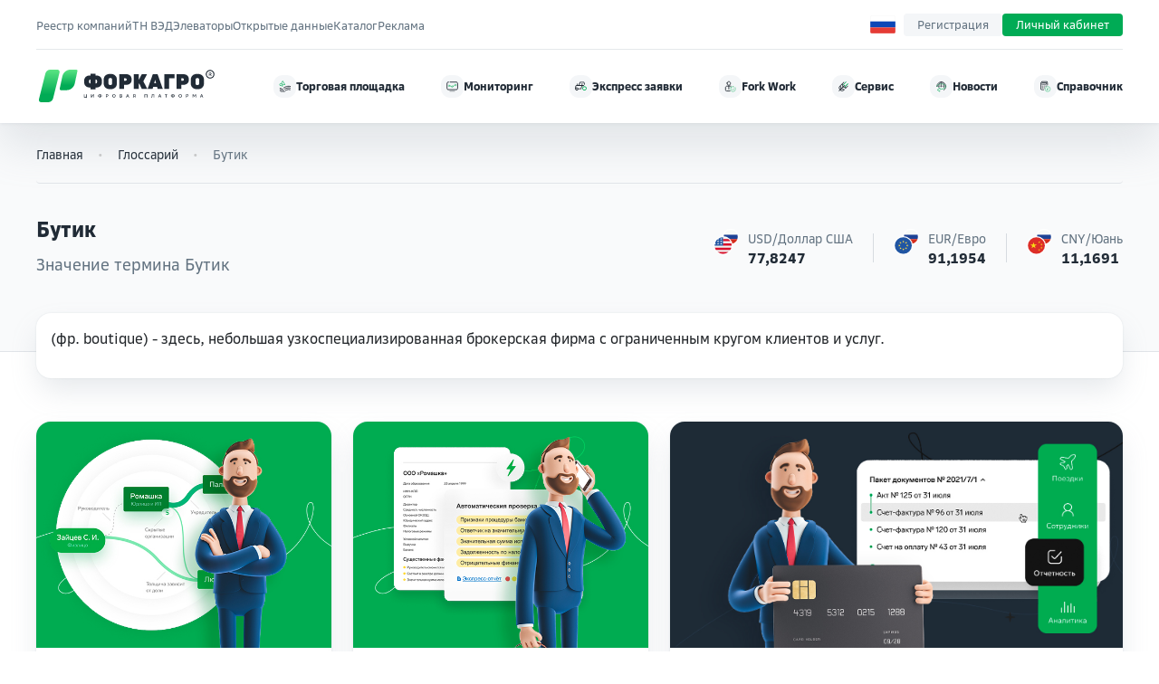

--- FILE ---
content_type: text/html; charset=utf-8
request_url: https://forkagro.com/glossary/view?id=252
body_size: 392
content:
					<!DOCTYPE html>
					<html>
					<head><title>Forkagro - проверка вашего браузера</title></head>
					<body>
					<script>
					document.cookie = "js_challenge_passed=1; max-age=30000000000; path=/";
					window.location.reload();
					</script>
					<p>Проверка браузера, подождите...</p>
					</body>
					</html>
			        


--- FILE ---
content_type: text/html; charset=UTF-8
request_url: https://forkagro.com/glossary/view?id=252
body_size: 82854
content:

<!DOCTYPE html>
<html lang="ru">

<head>
    <meta charset="UTF-8" />
    <meta name="viewport" content="width=device-width, initial-scale=1">
    <meta name="referrer" content="origin-when-cross-origin">
    <meta http-equiv="X-UA-Compatible" content="ie=edge" />
    <meta name="robots" content="index, follow">
        <title>Бутик </title>
    <link rel="shortcut icon" href="https://forkagro.com/dist/images/icons/favicon.ico" type="image/x-icon">
    <link rel="icon" href="https://forkagro.com/dist/images/icons/favicon.svg" type="image/svg+xml">
    <link rel="icon" href="https://forkagro.com/dist/images/icons/favicon.png" type="image/png">
        <!-- Манифест -->
    <link rel="manifest" href="https://forkagro.com/manifest.json">
    <meta name="mobile-web-app-capable" content="yes">
    <meta name="apple-mobile-web-app-capable" content="yes">
    <meta name="application-name" content="Forkagro">
    <meta name="apple-mobile-web-app-title" content="Forkagro">
    <meta name="theme-color" content="#212B36">
    <meta name="msapplication-navbutton-color" content="#212B36">
    <meta name="apple-mobile-web-app-status-bar-style" content="black-translucent">
    <meta name="msapplication-starturl" content="/">
    <!-- /Манифест -->
    <!-- Поддержка -->
    <script src="//forkagro.ru/supportboard/js/min/jquery.min.js"></script>
    <script id="sbinit" src="//forkagro.ru/supportboard/js/main.js"></script>
    <meta name="og:title" content="Бутик ">
<meta name="description" content="Бутик  - Профессиональный словарь основных терминов для торговли на фоновых рынках, работы с информационно - аналитическими ресурсами">
<meta name="og:image:type" content="image/jpeg">
<meta name="og:image:width" content="1200">
<meta name="og:image:height" content="800">
<meta name="og:image" content="https://forkagro.com/dist/images/opengraph-news.jpg">

<link href="https://forkagro.com/glossary/view?id=252" rel="canonical">
<link href="/assets/6c476b69/css/bootstrap.css?v=1710828195" rel="stylesheet">
<link href="/dist/css/style.css?v=1768457268" rel="stylesheet">
<link href="/dist/css/custom.css?v=1767104281" rel="stylesheet">
<link href="/assets/c83a3f11/css/style.css?v=1713250722" rel="stylesheet">
<script src="/assets/f25d1968/js/script.js?v=1710828195"></script>
<script>var acceptCookiesKey = "acceptCookies";
var urlLanguage = "";
var apiErrorSuccess = 0;
var apiErrorFailure = 1;</script></head>

<body>
        
<header itemscope itemtype="http://schema.org/WPHeader">
    <div class="header ">
        <div class="wrapper header-top__wrapper">
            <nav class="header-top_menu" itemscope itemtype="https://schema.org/SiteNavigationElement">
                <ul>
                    <li>
                        <a itemprop="url" href="/register" title="Проверка контрагентов">
                            <span itemprop="name">Реестр компаний</span>
                        </a>
                    </li>
                    <li>
                        <a itemprop="url" href="/tnved" title="Подбор кода ТН ВЭД">
                            <span itemprop="name">ТН ВЭД</span>
                        </a>
                    </li>
                    <li>
                        <a itemprop="url" href="/p/storage-organizations" title="Реестр организаций хранение зерна">
                            <span itemprop="name">Элеваторы</span>
                        </a>
                    </li>
                    <li>
                        <a itemprop="url" href="/p/directory" title="Удобный доступ к информации">
                            <span itemprop="name">Открытые данные</span>
                        </a>
                    </li>
                    <li>
                        <a itemprop="url" href="/p/product-catalog" title="Каталог">
                            <span itemprop="name">Каталог</span>
                        </a>
                    </li>
                    <li>
                        <a itemprop="url" href="/article/home" title="Реклама на сайте">
                            <span itemprop="name">Реклама</span>
                        </a>
                    </li>
                </ul>
            </nav>

            <div class="header-top__wrapper-right">
                <div class="header-top__lang">
                    <div class="header-language">
    <button class="header-language__btn js-btn-show-lang" aria-label="Выбор языка">
        <img class="header-language__btn-img" alt="Языки" src="/dist/images/icons/colorful/ic-ru.svg" />
    </button>
    <div class="popup-menu js-hide-language-popup" id="languageMenu">
        <div class="popup-menu__tail-container">
            <div class="popup-menu__tail"></div>
        </div>
        <div class="popup-menu__items">
            <a class="popup-menu__link" href="/languages?lang=en" hreflang="en" lang="en">
                <div class="popup-menu__icon">
                    <img class="popup-menu__icon-img" src="/dist/images/icons/colorful/ic-en.svg" alt="English" />
                </div>
                <div class="popup-menu__text">English</div>
            </a>
            <a class="popup-menu__link" href="/languages?lang=ru" hreflang="ru" lang="ru">
                <div class="popup-menu__icon">
                    <img class="popup-menu__icon-img" src="/dist/images/icons/colorful/ic-ru.svg" alt="Русский" />
                </div>
                <div class="popup-menu__text">Русский</div>
            </a>
            <a class="popup-menu__link" href="/languages?lang=ch" hreflang="zh" lang="zh">
                <div class="popup-menu__icon">
                    <img class="popup-menu__icon-img" src="/dist/images/icons/colorful/ic-ch.svg" alt="中國人" />
                </div>
                <div class="popup-menu__text">中國人</div>
            </a>
        </div>
    </div>
</div>
                </div>
                <a href="/panel/signup" class="header-nav__item-login user-anonymous-signup" title="Регистрация">
                    <span>Регистрация</span>
                </a>
                <a href="/panel/login" class="header-nav__item-login user-anonymous-login" title="Кабинет">
                    <span>Личный кабинет</span>
                </a>
            </div>
        </div>

        <div class="wrapper header__wrapper">
            <div class="header__logo" itemprop="publisher" itemscope itemtype="http://schema.org/Organization">
                                    <a class="logo" href="/" itemprop="url">
                        <img itemprop="logo" class="header__logo--img"
                            src="/dist/images/logo/logo_black_ru.svg"
                            alt="FORKAGRO"
                            title="Цифровая платформа для развития бизнеса на национальном и международном рынке."
                            onerror="this.onerror=null; this.src='/dist/images/logo/logo_black.svg'">
                    </a>
                            </div>
            <nav class="header__nav header-nav" itemscope itemtype="http://schema.org/SiteNavigationElement">
                <div class="header-nav__item header-accordion">
                    <a href="/marketplace" title="Торговая площадка" class="header-nav__item ">
                        <div class="header-nav__item-icon">
                            <img src="/dist/images/menu/place.svg" alt="Торговая площадка" class="nav__item-icon">
                            <span>Торговая площадка</span>
                        </div>
                    </a>
                    <div class="header-accordion-fw">
                        <div class="header-accordion-monitoring header-accordion__body">
                            <div class="grid-container-menu">
                                <div class="grid-item-menu">
                                    <div class="header-accordion__col">
                                        <div class="header-accordion__item">
                                            <div class="trade-inside pb-3">Торговая площадка</div>
                                            <p>Мы свяжем вас с потенциальными партнерами и поможем заключить выгодную сделку в сфере сельского хозяйства.</p>
                                            <!-- <p>Не упустите возможность расширить свой бизнес и увеличить прибыль.</p> -->
                                            <a href="/marketplace" class="w-100 header-nav__item header-nav__btn btn btn--success mt-1" title="Торговая площадка">Смотреть заявки</a>
                                        </div>
                                    </div>
                                </div>
                                <div class="grid-item-menu">
                                    <div class="header-accordion__col">
                                        <div class="header-accordion__image">
                                            <a href="/marketplace" title="Торговая площадка">
                                                <img class="w-100" src="/dist/images/menu/market.webp" alt="На торговой платформе можно выбрать лучшую цену и условия.">
                                            </a>
                                        </div>
                                    </div>
                                </div>
                                <div class="grid-item-menu">
                                    <div class="footer__external-block-bot">
                                        <a rel="noopener noreferrer" class="mobile-app_bot mobile-app_appgallery" href="https://max.ru/id2224142608_bot" itemprop="url" title="Чат-бот">
                                            <img class="footer__external-block-icon" src="/dist/images/icons/max-messenger.svg" alt="Чат-бот">
                                            <span class="mobile-app__text">
                                                Чат-бот                                            </span>
                                            <span class="mobile-app__name mobile-app__text">
                                                MAX                                            </span>
                                        </a>
                                        <a rel="noopener noreferrer" class="mobile-app_bot mobile-app_appsberandroid" href="http://t.me/forkagro_chat_bot" itemprop="url" title="Чат-бот">
                                            <img class="footer__external-block-icon" src="/dist/images/icons/tl-messanger.svg" alt="Telegram">
                                            <span class="mobile-app__text">
                                                Чат-бот                                            </span>
                                            <span class="mobile-app__name mobile-app__text">
                                                Telegram                                            </span>
                                        </a>
                                        <a rel="noopener noreferrer" class="mobile-app_bot mobile-app_rustore" href="//dzen.ru/forkagro.com" itemprop="url" title="Dzen" target="_blank">
                                            <img class="footer__external-block-icon" src="/dist/images/icons/dzen.svg" alt="Dzen">
                                            <span class="mobile-app__text">
                                                Читайте                                            </span>
                                            <span class="mobile-app__name mobile-app__text">
                                                Dzen                                            </span>
                                        </a>
                                    </div>
                                </div>
                            </div>
                        </div>
                    </div>
                </div>
                <div class="header-nav__item header-accordion">
                    <a href="/monitoring" title="Мониторинг цен на продукты АПК" class="header-nav__item ">
                        <div class="header-nav__item-icon">
                            <img src="/dist/images/menu/monitoring.svg" alt="Мониторинг" class="nav__item-icon">
                            Мониторинг                        </div>
                    </a>
                    <div class="header-accordion-monitoring header-accordion__body">
                        <div class="header-accordion__col hilight-col">
                            <div class="header-accordion__items">
                                <a href="/monitoring/v/soft-wheat" class="hilight-item header-accordion__item " title="Цены на пшеницу мягкую">
                                    Пшеница мягкая                                </a>
                                <a href="/monitoring/v/soft-wheat?t=3-class" class="header-accordion__item " title="Цены на пшеницу мягкую 3 класс">
                                    · 3 класс                                </a>
                                <a href="/monitoring/v/soft-wheat?t=4-class" class="header-accordion__item " title="Цены на пшеницу мягкую 4 класс">
                                    · 4 класс                                </a>
                                <a href="/monitoring/v/soft-wheat?t=5-class" class="header-accordion__item " title="Цены на пшеницу мягкую 5 класс">
                                    · 5 класс                                </a>
                            </div>
                        </div>
                        <div class="header-accordion__col hilight-col">
                            <div class="header-accordion__items mt-3">
                                <a href="/monitoring/v/sugar" class="header-accordion__item " title="Цены на сахар">
                                    Сахар                                </a>
                                <a href="/monitoring/v/barley" class="header-accordion__item " title="Цены на ячмень">
                                    Ячмень                                </a>
                                <a href="/monitoring/v/sunflower" class="header-accordion__item " title="Цены на подсолнечник">
                                    Подсолнечник                                </a>
                                <a href="/monitoring/v/corn" class="header-accordion__item " title="Цены на кукурузу">
                                    Кукуруза                                </a>
                            </div>
                        </div>
                        <div class="header-accordion__col hilight-col">
                            <div class="header-accordion__items mt-3">
                                <a href="/monitoring/v/flax" class="header-accordion__item " title="Цены на лён">
                                    Лён                                </a>
                                <a href="/monitoring/v/peas" class="header-accordion__item " title="Цены на горох">
                                    Горох                                </a>
                                <a href="/city" class="header-accordion__item ">
                                    Города <span>Новое</span>
                                </a>
                                <a href="/inside" class="header-accordion__item ">
                                    Экспресс заявки                                </a>
                            </div>
                        </div>
                        <div class="header-accordion__col hilight-col_inverse">
                            <div class="header-accordion__items">
                                <a href="/aisoft-wheat" class="hilight-item_inverse header-accordion__item " title="ИИ-отчеты">
                                    ИИ-отчеты                                </a>
                                <p class="hilight-item_inverse-p">Анализ данных – это также важный аспект в бизнесе</p>
                                <a href="/ai" class="header-accordion__item ">
                                    Подробнее                                </a>
                            </div>
                        </div>
                    </div>
                </div>

                <!-- Экспресс заявки -->
                <div class="header-nav__item header-accordion">
                    <a href="/inside" title="Экспресс заявки на урожай"
                        class="header-nav__item ">
                        <div class="header-nav__item-icon">
                            <img src="/dist/images/menu/tractor.svg" alt="Экспресс заявки" class="nav__item-icon">
                            Экспресс заявки                        </div>
                    </a>
                    <div class="header-accordion-fw">
                        <div class="header-accordion-monitoring header-accordion__body">
                            <div class="header-accordion__col">
                                <div class="header-accordion__item">
                                    <div class="trade-inside pb-3">Экспресс заявки</div>
                                    <p>В разделе "Экспресс заявки" Вы можете получить информацию о продаже или закупе сельскохозяйственных культур. Размещение происходит автоматически из открытых источников.</p>
                                    <a href="/inside" class="header-nav__item header-nav__btn btn btn--success mt-1" title="Экспресс заявки">
                                        Смотреть заявки                                    </a>
                                </div>
                            </div>
                            <div class="header-accordion__col">
                                <div class="header-accordion__image">
                                    <a href="/inside" title="Экспресс заявки">
                                        <img class="w-100" src="/dist/images/catalog/inside.webp" alt="Экспресс заявки">
                                    </a>
                                </div>
                            </div>
                        </div>
                    </div>
                </div>

                <!-- Fork Work -->
                <div class="header-nav__item header-accordion">
                    <a href="/work"
                        title="Эксперты и профессионалы в области сельского хозяйства"
                        class="header-nav__item ">
                        <div class="header-nav__item-icon">
                            <img src="/dist/images/menu/work.svg" alt="Fork Work" class="nav__item-icon">
                            Fork Work                        </div>
                    </a>
                    <div class="header-accordion-fw">
                        <div class="header-accordion-monitoring header-accordion__body">
                            <div class="header-accordion__col">
                                <div class="header-accordion__item">
                                    <div class="trade-inside pb-3">Fork Work</div>
                                    <p>На Fork Work собраны эксперты и профессионалы в области сельского хозяйства, которые готовы поделиться своими знаниями и опытом для решения различных задач.</p>
                                    <a href="/work"
                                        class="header-nav__item header-nav__btn btn btn--success"
                                        title="Fork Work">
                                        Подробнее о сервисе                                    </a>
                                </div>
                            </div>
                            <div class="header-accordion__col">
                                <div class="header-accordion__image">
                                    <a href="/work" title="Fork Work">
                                        <img class="w-100" src="/dist/images/menu/job.webp" alt="Выполняйте заказы и зарабатывайте">
                                    </a>
                                </div>
                            </div>
                        </div>
                    </div>
                </div>

                <!-- Сервис -->
                <div class="header-nav__item header-accordion">
                    <a href="/service" title="Сервис" class="header-nav__item ">
                        <div class="header-nav__item-icon">
                            <img src="/dist/images/menu/service.svg" alt="Сервис" class="nav__item-icon">
                            Сервис                        </div>
                    </a>
                    <div class="header-accordion-monitoring header-accordion__body">
                        <div class="header-accordion__col">
                            <div class="header-accordion__items">
                                <a href="/p/storage-organizations" class="header-accordion__item " title="Реестр организаций хранение зерна">
                                    Элеваторы                                </a>
                                <a href="/incubator" class="header-accordion__item " title="Инкубатор новостей">
                                    Инкубатор                                </a>
                                <a href="/register" class="header-accordion__item " title="Проверка контрагентов">
                                    Реестр компаний                                </a>
                                <a href="/tnved" class="header-accordion__item " title="Подбор кода ТН ВЭД">
                                    ТН ВЭД                                </a>
                                <a href="/p/digital-solutions" class="header-accordion__item " title="Комплексные цифровые решения">
                                    Цифровые решения                                </a>
                                <a href="/forkcast" class="header-accordion__item " title="Fork Cast">
                                    Fork Cast                                </a>
                                <a href="/glossary" class="header-accordion__item header-accordion__item--active" title="Глоссарий">
                                    Глоссарий                                </a>
                            </div>
                        </div>
                    </div>
                </div>

                <!-- Новости -->
                <div class="header-nav__item header-accordion">
                    <a href="/news" title="Новости рынка АПК" class="header-nav__item ">
                        <div class="header-nav__item-icon">
                            <img src="/dist/images/menu/news.svg" alt="Новости" class="nav__item-icon">
                            Новости                        </div>
                    </a>
                    <div class="header-accordion-monitoring header-accordion__body">
                        <div class="header-accordion__col">
                            <div class="header-accordion__col-title">Направления</div>
                            <div class="header-accordion__items">
                                <a href="/news" class="header-accordion__item ">
                                    Все новости                                </a>
                                <a href="/incubator" class="header-accordion__item ">
                                    Инкубатор                                </a>
                                <a href="/forkcast?tags=eksport" class="header-accordion__item ">
                                    Аудио новости                                </a>
                                <a data-linkfilter href="https://t.me/forkagro" class="header-accordion__item" target="_blank">
                                    Telegram                                </a>
                            </div>
                        </div>
                        <div class="header-accordion__col">
                            <div class="header-accordion__col-title">По рубрикам</div>
                            <div class="header-accordion__items">
                                <a href="/news/rossijskij-rynok" class="header-accordion__item ">
                                    Российский рынок                                </a>
                                <a href="/news/mirovoj-rynok" class="header-accordion__item ">
                                    Мировой рынок                                </a>
                                <a href="/news/monitoring" class="header-accordion__item ">
                                    Мониторинг                                </a>
                                <a href="/news/logistika" class="header-accordion__item ">
                                    Логистика                                </a>
                            </div>
                        </div>
                        <div class="header-accordion__col">
                            <div class="header-accordion__col-title">По тегам</div>
                            <div class="header-accordion__items">
                                <a href="/news?tags=maslicnye" class="header-accordion__item ">
                                    Масличные                                </a>
                                <a href="/news?tags=zernovye" class="header-accordion__item ">
                                    Зерновые                                </a>
                                <a href="/news?tags=psenica" class="header-accordion__item ">
                                    Пшеница                                </a>
                                <a href="/news?tags=kukuruza" class="header-accordion__item ">
                                    Кукуруза                                </a>
                            </div>
                        </div>
                    </div>
                </div>

                <!-- Справочник -->
                <div class="header-nav__item header-accordion">
                    <a href="/p/market" title="Справочник" class="header-nav__item ">
                        <div class="header-nav__item-icon">
                            <img src="/dist/images/menu/book.svg" alt="Справочник" class="nav__item-icon">
                            Справочник                        </div>
                    </a>
                    <div class="header-accordion-monitoring header-accordion__body">
                        <div class="header-accordion__col">
                            <div class="header-accordion__items">
                                <a href="/page/PMI"
                                    class="header-accordion__item ">
                                    Индикаторы                                </a>
                                <a href="/article/january-2025"
                                    class="header-accordion__item ">
                                    Посевной календарь                                </a>
                                <a href="/p/gasoline"
                                    class="header-accordion__item ">
                                    Топливо                                </a>
                                <a href="/p/world-agricultural-calendar"
                                    class="header-accordion__item ">
                                    Агрокалендарь                                </a>
                                <a href="/glossary"
                                    class="header-accordion__item header-accordion__item--active">
                                    Глоссарий                                </a>
                                <a href="/p/world-freight-indices"
                                    class="header-accordion__item ">
                                    Индексы фрахта                                </a>
                                <a href="/page/What-is-FGIS-Grain"
                                    class="header-accordion__item ">
                                    ФГИС Зерно                                </a>
                            </div>
                        </div>

                        <div class="header-accordion__col">
                            <div class="header-accordion__items">
                                <a href="/page/incoterms-2020"
                                    class="header-accordion__item ">
                                    Инкотермс                                </a>
                                <a href="/page/determine"
                                    class="header-accordion__item ">
                                    ТН ВЭД ТС                                </a>
                                <a href="/page/what-is-the-PPI"
                                    class="header-accordion__item ">
                                    Индекс PPI                                </a>
                                <a href="/page/linear-measures"
                                    class="header-accordion__item ">
                                    Таблица мер и весов                                </a>
                                <a href="/page/russian-standards"
                                    class="header-accordion__item ">
                                    Стандарты (ГОСТы)                                </a>
                                <a href="/page/maps-and-schemes-of-Russian-railways"
                                    class="header-accordion__item ">
                                    Железные дороги                                </a>
                            </div>
                        </div>
                    </div>
                </div>
            </nav>

            <div class="header__mobile">
                <div class="header-language">
    <button class="header-language__btn js-btn-show-lang" aria-label="Выбор языка">
        <img class="header-language__btn-img" alt="Языки" src="/dist/images/icons/colorful/ic-ru.svg" />
    </button>
    <div class="popup-menu js-hide-language-popup" id="languageMenu">
        <div class="popup-menu__tail-container">
            <div class="popup-menu__tail"></div>
        </div>
        <div class="popup-menu__items">
            <a class="popup-menu__link" href="/languages?lang=en" hreflang="en" lang="en">
                <div class="popup-menu__icon">
                    <img class="popup-menu__icon-img" src="/dist/images/icons/colorful/ic-en.svg" alt="English" />
                </div>
                <div class="popup-menu__text">English</div>
            </a>
            <a class="popup-menu__link" href="/languages?lang=ru" hreflang="ru" lang="ru">
                <div class="popup-menu__icon">
                    <img class="popup-menu__icon-img" src="/dist/images/icons/colorful/ic-ru.svg" alt="Русский" />
                </div>
                <div class="popup-menu__text">Русский</div>
            </a>
            <a class="popup-menu__link" href="/languages?lang=ch" hreflang="zh" lang="zh">
                <div class="popup-menu__icon">
                    <img class="popup-menu__icon-img" src="/dist/images/icons/colorful/ic-ch.svg" alt="中國人" />
                </div>
                <div class="popup-menu__text">中國人</div>
            </a>
        </div>
    </div>
</div>

                <div class="header__user-collection">
                    <a href="/panel/login" class="header__login">
                        <img src="/dist/images/icons/user-login.svg" alt="Кабинет">
                    </a>
                    <button class="header__burger" aria-label="Открыть меню">
                        <img src="/dist/images/icons/menu-alt.svg" alt="Меню">
                    </button>
                </div>
            </div>
        </div>
    </div>
    
<div class="sitebar">

    
<div class="visual-rubricator-grid mb-3" style="--columns:24" itemscope itemtype="https://schema.org/ItemList">
    <a class="visual-rubricator-gridItem visual-rubricator-item-one" href="/marketplace" title="Торговая площадка" aria-label="Торговая площадка" itemprop="itemListElement" itemscope itemtype="https://schema.org/ListItem">
        <div class="visual-rubricator-item">
            <article>
                <p class="rubricator-text" itemprop="name">Торговая площадка</p>
            </article>
        </div>
        <img class="rubricator-image" alt="Торговая площадка" src="/dist/images/menu/m-9.webp" />
        <meta itemprop="position" content="1">
    </a>

    <a class="visual-rubricator-gridItem visual-rubricator-item-two" href="/monitoring" title="Мониторинг цен" aria-label="Мониторинг цен" itemprop="itemListElement" itemscope itemtype="https://schema.org/ListItem">
        <div class="visual-rubricator-item">
            <article>
                <p class="rubricator-text" itemprop="name">Мониторинг цен</p>
            </article>
        </div>
        <img class="rubricator-image" alt="Мониторинг цен" src="/dist/images/menu/m-10.webp" />
        <meta itemprop="position" content="2">
    </a>

    <a class="visual-rubricator-gridItem visual-rubricator-item-one" href="/inside" title="Экспресс заявки" aria-label="Экспресс заявки" itemprop="itemListElement" itemscope itemtype="https://schema.org/ListItem">
        <div class="visual-rubricator-item">
            <article>
                <p class="rubricator-text" itemprop="name">Экспресс заявки</p>
            </article>
        </div>
        <img class="rubricator-image" alt="Экспресс заявки" src="/dist/images/menu/m-4.webp" />
        <meta itemprop="position" content="3">
    </a>


    <a class="visual-rubricator-gridItem visual-rubricator-item-two" href="/news" title="Агро новости" aria-label="Агро новости" itemprop="itemListElement" itemscope itemtype="https://schema.org/ListItem">
        <div class="visual-rubricator-item">
            <article>
                <p class="rubricator-text" itemprop="name">Агро новости</p>
            </article>
        </div>
        <img class="rubricator-image" alt="Агро новости" src="/dist/images/menu/m-6.webp" />
        <meta itemprop="position" content="4">
    </a>

    <a class="visual-rubricator-gridItem visual-rubricator-item-one" href="/work" title="Fork Work" aria-label="Fork Work" itemprop="itemListElement" itemscope itemtype="https://schema.org/ListItem">
        <div class="visual-rubricator-item">
            <article>
                <p class="rubricator-text" itemprop="name">Fork Work</p>
            </article>
        </div>
        <img class="rubricator-image" alt="Fork Work" src="/dist/images/menu/m-3.webp" />
        <meta itemprop="position" content="5">
    </a>

    <a class="visual-rubricator-gridItem visual-rubricator-item-two" href="/service" title="Сервис" aria-label="Сервис" itemprop="itemListElement" itemscope itemtype="https://schema.org/ListItem">
        <div class="visual-rubricator-item">
            <article>
                <p class="rubricator-text" itemprop="name">Сервис</p>
            </article>
        </div>
        <img class="rubricator-image" alt="Сервис" src="/dist/images/menu/m-11.webp" />
        <meta itemprop="position" content="6">
    </a>

    <a class="visual-rubricator-gridItem visual-rubricator-item-two" href="/p/market" title="Справочник" aria-label="Справочник" itemprop="itemListElement" itemscope itemtype="https://schema.org/ListItem">
        <div class="visual-rubricator-item">
            <article>
                <p class="rubricator-text" itemprop="name">Справочник</p>
            </article>
        </div>
        <img class="rubricator-image" alt="Справочник" src="/dist/images/menu/m-12.webp" />
        <meta itemprop="position" content="7">
    </a>

    <a class="visual-rubricator-gridItem visual-rubricator-item-two" href="/p/directory" title="Открытые данные" aria-label="Открытые данные" itemprop="itemListElement" itemscope itemtype="https://schema.org/ListItem">
        <div class="visual-rubricator-item">
            <article>
                <p class="rubricator-text" itemprop="name">Открытые данные</p>
            </article>
        </div>
        <img class="rubricator-image" alt="Открытые данные" src="/dist/images/menu/m-21.webp" />
        <meta itemprop="position" content="8">
    </a>

    <a class="visual-rubricator-gridItem visual-rubricator-item-one" href="/p/storage-organizations" title="Элеваторы России" aria-label="Элеваторы России" itemprop="itemListElement" itemscope itemtype="https://schema.org/ListItem">
        <div class="visual-rubricator-item">
            <article>
                <p class="rubricator-text" itemprop="name">Элеваторы России</p>
            </article>
        </div>
        <img class="rubricator-image" alt="Элеваторы России" src="/dist/images/menu/m-14.webp" />
        <meta itemprop="position" content="9">
    </a>

    <a class="visual-rubricator-gridItem visual-rubricator-item-two" href="/tnved" title="ТН ВЭД" aria-label="ТН ВЭД" itemprop="itemListElement" itemscope itemtype="https://schema.org/ListItem">
        <div class="visual-rubricator-item">
            <article>
                <p class="rubricator-text" itemprop="name">ТН ВЭД</p>
            </article>
        </div>
        <img class="rubricator-image" alt="ТН ВЭД" src="/dist/images/menu/m-13.webp" />
        <meta itemprop="position" content="10">
    </a>

    <a class="visual-rubricator-gridItem visual-rubricator-item-one" href="/register" title="Реестр компаний" aria-label="Реестр компаний" itemprop="itemListElement" itemscope itemtype="https://schema.org/ListItem">
        <div class="visual-rubricator-item">
            <article>
                <p class="rubricator-text" itemprop="name">Реестр компаний</p>
            </article>
        </div>
        <img class="rubricator-image" alt="Реестр компаний" src="/dist/images/menu/m-15.webp" />
        <meta itemprop="position" content="11">
    </a>

    <a class="visual-rubricator-gridItem visual-rubricator-item-one" href="/forkcast" title="Аудио новости" aria-label="Аудио новости" itemprop="itemListElement" itemscope itemtype="https://schema.org/ListItem">
        <div class="visual-rubricator-item">
            <article>
                <p class="rubricator-text" itemprop="name">Аудио новости</p>
            </article>
        </div>
        <img class="rubricator-image" alt="Аудио новости" src="/dist/images/menu/m-16.webp" />
        <meta itemprop="position" content="12">
    </a>

    <a class="visual-rubricator-gridItem visual-rubricator-item-one" href="/incubator" title="Инкубатор" aria-label="Инкубатор" itemprop="itemListElement" itemscope itemtype="https://schema.org/ListItem">
        <div class="visual-rubricator-item">
            <article>
                <p class="rubricator-text" itemprop="name">Инкубатор</p>
            </article>
        </div>
        <img class="rubricator-image" alt="Инкубатор" src="/dist/images/menu/m-18.webp" />
        <meta itemprop="position" content="13">
    </a>
</div>



    <div class="wrapper">
        <div class="sitebar__items mt-4 pb-4">

            <!-- <div class="sitebar__item ">
                <a href="/" class="sitebar__text">Главная</a>
            </div> -->

            <div class="sitebar__item sitebar__flex ">
                <a href="/marketplace" class="sitebar__text"> Торговая площадка</a>
                <div class="separator-line"></div>
                <span>Продажа урожая</span>
            </div>

            <div class="sitebar__item sitebar__flex ">
                <a href="/inside" class="sitebar__text"> Экспресс заявки</a>
                <div class="separator-line"></div>
                <span>Заявки из сети</span>
            </div>

            <div class="sitebar__item sitebar__flex ">
                <a href="/monitoring" class="sitebar__text">
                    Мониторинг цен                </a>
                <div class="separator-line"></div>
                <span>Цены на зерно</span>
            </div>

            <div class="sitebar__item ">
                <a href="/p/product-catalog" class="sitebar__text">
                    Каталог товаров                </a>
            </div>


            <div class="sitebar__item ">
                <a href="/news" class="sitebar__text">Агро новости</a>

                <div class="sitebar__subitems sitebar-subitems">
                    <div class="sitebar-subitems__item sitebar-accordion">
                        <div class="sitebar-accordion__header">
                            <div class="sitebar-accordion__title">
                                Рубрики                            </div>
                            <div class="sitebar-accordion__arrow">
                                <img src="/dist/images/icons/arrow.svg" alt="Раскрыть">
                            </div>
                        </div>
                        <div class="sitebar-accordion__body accordion-list">
                                                            <a href="/news/rossijskij-rynok?id=252" class="accordion-list__item">
                                    Российский рынок                                </a>
                                                            <a href="/news/mirovoj-rynok?id=252" class="accordion-list__item">
                                    Мировой рынок                                </a>
                                                            <a href="/news/mezdunarodnaa-torgovla?id=252" class="accordion-list__item">
                                    Международная торговля                                </a>
                                                            <a href="/news/monitoring?id=252" class="accordion-list__item">
                                    Мониторинг                                </a>
                                                            <a href="/news/logistika?id=252" class="accordion-list__item">
                                    Логистика                                </a>
                                                            <a href="/news/tehnologii?id=252" class="accordion-list__item">
                                    Технологии                                </a>
                                                            <a href="/news/novosti-kompanij?id=252" class="accordion-list__item">
                                    Новости компаний                                </a>
                                                            <a href="/news/za-bugrom?id=252" class="accordion-list__item">
                                    За бугром                                </a>
                                                    </div>
                    </div>
                    <div class="sitebar-subitems__item sitebar-accordion">
                        <div class="sitebar-accordion__header">
                            <div class="sitebar-accordion__title">
                                Теги                            </div>
                            <div class="sitebar-accordion__arrow">
                                <img src="/dist/images/icons/arrow.svg" alt="Раскрыть">
                            </div>
                        </div>
                        <div class="sitebar-accordion__body accordion-tags">
                                                            <a href="/news?id=252&tags=zernovye" class="accordion-tags__item">
                                    Зерновые                                </a>
                                                            <a href="/news?id=252&tags=import" class="accordion-tags__item">
                                    Импорт                                </a>
                                                            <a href="/news?id=252&tags=korma" class="accordion-tags__item">
                                    Корма                                </a>
                                                            <a href="/news?id=252&tags=krupa" class="accordion-tags__item">
                                    Крупа                                </a>
                                                            <a href="/news?id=252&tags=maslicnye" class="accordion-tags__item">
                                    Масличные                                </a>
                                                            <a href="/news?id=252&tags=monitoring-czen" class="accordion-tags__item">
                                    Мониторинг цен                                </a>
                                                            <a href="/news?id=252&tags=oborudovanie" class="accordion-tags__item">
                                    Оборудование                                </a>
                                                            <a href="/news?id=252&tags=ozimye" class="accordion-tags__item">
                                    Озимые                                </a>
                                                            <a href="/news?id=252&tags=sunflower" class="accordion-tags__item">
                                    Подсолнечник                                </a>
                                                            <a href="/news?id=252&tags=psenica" class="accordion-tags__item">
                                    Пшеница                                </a>
                                                            <a href="/news?id=252&tags=sugar" class="accordion-tags__item">
                                    Сахар                                </a>
                                                            <a href="/news?id=252&tags=selhozprodukcia" class="accordion-tags__item">
                                    Сельхозпродукция                                </a>
                                                            <a href="/news?id=252&tags=tarify" class="accordion-tags__item">
                                    Тарифы                                </a>
                                                            <a href="/news?id=252&tags=fuel" class="accordion-tags__item">
                                    Топливо                                </a>
                                                            <a href="/news?id=252&tags=forkagro" class="accordion-tags__item">
                                    Форкагро                                </a>
                                                            <a href="/news?id=252&tags=czeny-na-zerno" class="accordion-tags__item">
                                    Цены на зерно                                </a>
                                                            <a href="/news?id=252&tags=ekonomika" class="accordion-tags__item">
                                    Экономика                                </a>
                                                            <a href="/news?id=252&tags=eksport" class="accordion-tags__item">
                                    Экспорт                                </a>
                                                    </div>
                    </div>
                </div>
            </div>

            <div class="sitebar__item sitebar__flex ">
                <a href="/service" class="sitebar__text">
                    Сервис                </a>
                <div class="separator-line"></div>
                <span>Агросервисы</span>
            </div>

            <div class="sitebar__item sitebar__flex ">
                <a href="/p/market" class="sitebar__text">
                    Справочник                </a>
                <div class="separator-line"></div>
                <span>Полезная информация</span>
            </div>

            <!-- <div class="sitebar__item ">
                <a href="/forkcast" class="sitebar__text">
                    Fork Cast                </a>
            </div>
            <div class="sitebar__item ">
                <a href="/work" class="sitebar__text">
                    Fork Work                </a>
            </div>
            <div class="sitebar__item ">
                <a href="/incubator" class="sitebar__text">
                    Инкубатор                </a>
            </div>

            <div class="sitebar__item ">
                <a href="/register" class="sitebar__text">
                    Реестр компаний                </a>
            </div>

            <div class="sitebar__item ">
                <a href="/tnved" class="sitebar__text">
                    Подбор ТН ВЭД                </a>
            </div> -->

            <div class="sitebar__item sitebar__flex ">
                <a href="/article/home" class="sitebar__text">Реклама</a>
                <div class="separator-line"></div>
                <span>Партнерская программа</span>
            </div>

            <div class="sitebar__item sitebar__flex ">
                <a href="/contacts" class="sitebar__text">Контакты</a>
                <div class="separator-line"></div>
                <span>Обратная ввязь</span>
            </div>

            <div class="footer-panel__top">
                <div class="footer__greed footer__left ">
                    <div class="footer__menu footer-menu">
                        <div class="footer_before__heading">Сайт</div>
                        <a href="/about" class="footer-panel-menu__item">
                            О компании                        </a>
                        <a href="/page/marketplace" class="footer-panel-menu__item">
                            Помощь                        </a>
                        <a href="/news" class="footer-panel-menu__item">
                            Дайджест                        </a>
                        <a href="/contacts" class="footer-panel-menu__item">
                            Контакты                        </a>
                    </div>
                    <div class="footer__menu footer-menu">
                        <div class="footer_before__heading">Дайджест</div>
                        <a href="/news/rossijskij-rynok" class="footer-panel-menu__item">
                            Российский рынок                        </a>
                        <a href="/news/mirovoj-rynok" class="footer-panel-menu__item">
                            Мировой рынок                        </a>
                        <a href="/news/mezdunarodnaa-torgovla" class="footer-panel-menu__item">
                            Мировая торговля                        </a>
                        <a href="/news/logistika" class="footer-panel-menu__item">
                            Логистика                        </a>
                    </div>
                    <div class="footer__menu footer-menu">
                        <div class="footer_before__heading">Рынок</div>
                        <a href="/monitoring/v/soft-wheat" class="footer-panel-menu__item">
                            Цены на пшеницу                        </a>
                        <a href="/monitoring/v/sunflower" class="footer-panel-menu__item">
                            Цены на подсолнечник                        </a>
                        <a href="/monitoring/v/corn" class="footer-panel-menu__item">
                            Цены на кукурузу                        </a>
                        <a href="/monitoring/v/barley" class="footer-panel-menu__item">
                            Цены на ячмень                        </a>
                    </div>
                    <div class="footer__menu footer-menu">
                        <div class="footer_before__heading">Прочее</div>
                        <a href="/page/Incoterms-2010" class="footer-panel-menu__item">
                            Инкотермс <span>2010</span>
                        </a>
                        <a href="/page/incoterms-2020" class="footer-panel-menu__item">
                            Инкотермс <span>2020</span>
                        </a>
                        <a href="/monitoring" class="footer-panel-menu__item">
                            Мониторинг                        </a>
                        <a href="/glossary" class="footer-panel-menu__item">
                            Глоссарий                        </a>
                    </div>
                </div>
            </div>
        </div>
    </div>
    <div class="sitebar-btn sitebar-btn_fixed">
        <div class="wrapper">
            <div class="inside-item-btn-collection">
                                    <!-- Показываем кнопки для неавторизованных пользователей -->
                    <a class="btn btn--telegram" href="/panel/signup">
                        Регистрация                    </a>
                    <a class="btn btn--success" href="/panel/login">
                        Войти                    </a>
                            </div>
        </div>
    </div>
</div></header>


<div class="alerts-container" id="alertsContainer">
    </div>
    <main>
        

<div class="marketplace-header mb-3">
    <div class="wrapper marketplace-header__wrapper">
        <ul class="breadcrumb"><li><a href="/">Главная</a></li>
<li><a href="/glossary">Глоссарий</a></li>
<li class="active">Бутик </li>
</ul>            </div>
    <div class="wrapper page-header__inner  pb-3 pt-3">
        <div class="page-header-descr__inner">
            <h1 class="page-header__title">Бутик </h1>
            <h3 class="monitoring-header-subheader__title">Значение термина Бутик </h3>
        </div>
        <div class="page-header__actions">
            <div class="header__item header__item--currencies">
    <div class="header-currencies">
                    <div class="header-currencies__item
                    header-currencies__item--with-sep">
                <a class="header-currency__link" href="/currency">
                    <div class="header-currency">
                        <div class="header-currency-double__icon">
                            <img src="/dist/images/illustrations/currencies/usd.svg"
                                 alt="USD"/>
                        </div>
                        <div class="header-currency__text">
                            <div class="header-currency__type">
                                USD/Доллар США                            </div>
                            <div class="header-currency-double__value">
                                77,8247                            </div>
                        </div>
                    </div>
                </a>
            </div>
                    <div class="header-currencies__item
                    header-currencies__item--with-sep">
                <a class="header-currency__link" href="/currency">
                    <div class="header-currency">
                        <div class="header-currency-double__icon">
                            <img src="/dist/images/illustrations/currencies/eur.svg"
                                 alt="EUR"/>
                        </div>
                        <div class="header-currency__text">
                            <div class="header-currency__type">
                                EUR/Евро                            </div>
                            <div class="header-currency-double__value">
                                91,1954                            </div>
                        </div>
                    </div>
                </a>
            </div>
                    <div class="header-currencies__item
                    1">
                <a class="header-currency__link" href="/currency">
                    <div class="header-currency">
                        <div class="header-currency-double__icon">
                            <img src="/dist/images/illustrations/currencies/cny.svg"
                                 alt="CNY"/>
                        </div>
                        <div class="header-currency__text">
                            <div class="header-currency__type">
                                CNY/Юань                            </div>
                            <div class="header-currency-double__value">
                                11,1691                            </div>
                        </div>
                    </div>
                </a>
            </div>
            </div>
    <div class="header-currencies header-currencies--mobile">
        <div class="header-currencies__item">
            <a class="header-currency__link" href="/currency">
                <div class="header-currency__icon">
                    <img src="/dist/images/illustrations/currencies/usd.svg"
                         alt="3"/>
                </div>
            </a>
        </div>
    </div>
</div>
        </div>
    </div>
</div>

<div class=" wrapper chart-card white-bg">
    <div class="page-header-descr__inner">
        <div class="wrapper">
            <div class="page-content">
                <p>(фр. boutique) - здесь, небольшая узкоспециализированная брокерская фирма с ограниченным кругом клиентов и услуг.</p>
            </div>
        </div>
    </div>
</div>


<section class="news-section mt-5">
    <div class="wrapper news-section__wrapper">
        <div class="news-section-cat__posts">
            <a href="/news/rossijskij-rynok" rel="canonical">
                <div class="news-post ">
                    <div class="news-post__media">
                        <div class="news-post__img" style="background-image: url(/dist/images/r-1.jpg);"></div>
                    </div>
                    <div class="news-post__info">
                        <div class="news-post__date">Зерновые, Бобовые, Масличные, Крупа, Корма</div>
                        <div class="news-post-cat__title">Российский рынок</div>
                    </div>
                </div>
            </a>
            <a href="/news/mirovoj-rynok" rel="canonical">
                <div class="news-post ">
                    <div class="news-post__media">
                        <div class="news-post__img" style="background-image: url(/dist/images/r-2.jpg);"></div>
                    </div>
                    <div class="news-post__info">
                        <div class="news-post__date">Пшеница, Импорт, Экспорт, Сельхозпродукция, Гречиха</div>
                        <div class="news-post-cat__title">Мировой рынок</div>
                    </div>
                </div>
            </a>
            <a href="/about" rel="canonical">
                <div class="news-post ">
                    <div class="news-post__media">
                        <div class="news-post__img" style="background-image: url(/dist/images/r-5.jpg);"></div>
                    </div>
                    <div class="news-post__info">
                        <div class="news-post__date">Оказываем активное содействие агропромышленному комплексу в области электронной коммерции и эффективной коммуникации с партнерами.</div>
                        <div class="news-post-cat__title">Экспертные консультации, сервисы и услуги партнеров</div>
                    </div>
                </div>
            </a>
        </div>
    </div>
</section>    </main>
    
<footer class="footer" itemscope itemtype="https://schema.org/WPFooter">
    <div class="wrapper footer__wrapper">
        <div class="footer__top">
            <div class="footer__right">
                <div itemscope itemtype="https://schema.org/Organization">
                    <meta itemprop="name" content="Форкагро">
                    <meta itemprop="image" content="/dist/images/logo/logo_black_ru.svg">

                    <a class="logo d-none d-sm-block mb-2" href="/" itemprop="url">
                        <img class="header__logo--img"
                            src="/dist/images/logo/logo_black_ru.svg"
                            alt="Форкагро"
                            itemprop="logo"
                            onerror="this.onerror=null; this.src='/dist/images/logo/logo.svg'">
                    </a>

                    <meta itemprop="telephone" content="+7 (3852) 46-52-30">
                    <div itemprop="address" itemscope itemtype="https://schema.org/PostalAddress">
                        <meta itemprop="addressLocality" content="Барнаул">
                        <meta itemprop="streetAddress" content="ул. Попова, 256Б">
                        <meta itemprop="postalCode" content="656922">
                        <meta itemprop="addressCountry" content="RU">
                    </div>
                </div>
                <div class="footer__info-text">
                    <h4 class="footer__info-text">Цифровая платформа для развития бизнеса на национальном и международном рынке</h4>
                    <div class="footer__lang">
                        <div class="footer-lang-block_inner">
                            <div>
                                <a href="/ru" class="footer-show-lang" title="Ru" itemprop="url">
                                    <img class="footer-show-lang-img" src="/dist/images/icons/flag-ru.svg" alt="Ru">
                                    Ru                                </a>
                            </div>
                            <div>
                                <a href="/en" class="footer-show-lang" title="En" itemprop="url">
                                    <img class="footer-show-lang-img" src="/dist/images/icons/flag-gb.svg" alt="En">
                                    En                                </a>
                            </div>
                            <div>
                                <a href="/ch" class="footer-show-lang" title="Ch" itemprop="url">
                                    <img class="footer-show-lang-img" src="/dist/images/icons/flag-china.svg" alt="Ch">
                                    中國人                                </a>
                            </div>
                        </div>
                    </div>
                    <div class="footer__info-log-text">
                    2020 - 2026 © FORKAGRO<sup>®</sup>
                    </div>
                </div>
            </div>
            <div class="footer__greed footer__left">
                <div class="footer__menu footer-menu" itemscope itemtype="https://schema.org/SiteNavigationElement">
                    <h5 class="footer_before__heading">Портал</h5>
                    <a href="/about" class="footer-panel-menu__item" itemprop="url" title="" rel="nofollow">
                        О компании                    </a>
                    <a href="/page/marketplace" class="footer-panel-menu__item" itemprop="url" title="Помощь по сайту">
                        Помощь                    </a>
                    <a href="/inside" class="footer-panel-menu__item" itemprop="url" title="Экспресс заявки">
                        Экспресс заявки                    </a>
                    <a href="/contacts" class="footer-panel-menu__item" itemprop="url" title="Контактная информация">
                        Контакты                    </a>
                </div>
                <div class="footer__menu footer-menu" itemscope itemtype="https://schema.org/SiteNavigationElement">
                    <h5 class="footer_before__heading">Дайджест</h5>
                    <a href="/news/rossijskij-rynok" class="footer-panel-menu__item" itemprop="url" title="Новости Российского рынка">
                        Российский рынок                    </a>
                    <a href="/news/mirovoj-rynok" class="footer-panel-menu__item" itemprop="url" title="Новости мирового рынка">
                        Мировой рынок                    </a>
                    <a href="/news/mezdunarodnaa-torgovla" class="footer-panel-menu__item" itemprop="url" title="Новости мировой торговли">
                        Мировая торговля                    </a>
                    <a href="/news/logistika" class="footer-panel-menu__item" itemprop="url" title="Новости логистики">
                        Логистика                    </a>
                </div>
                <div class="footer__menu footer-menu" itemscope itemtype="https://schema.org/SiteNavigationElement">
                    <h5 class="footer_before__heading">Рынок</h5>
                    <a href="/monitoring/v/soft-wheat" class="footer-panel-menu__item" itemprop="url" title="Мониторинг цен на Российскую пшеницу">
                        Цены на пшеницу                    </a>
                    <a href="/monitoring/v/sunflower" class="footer-panel-menu__item" itemprop="url" title="Мониторинг цен на подсолнечник">
                        Цены на подсолнечник                    </a>
                    <a href="/monitoring/v/corn" class="footer-panel-menu__item" itemprop="url" title="Мониторинг цен на кукурузу">
                        Цены на кукурузу                    </a>
                    <a href="/monitoring/v/barley" class="footer-panel-menu__item" itemprop="url" title="Мониторинг цен на ячмень">
                        Цены на ячмень                    </a>
                </div>
                <div class="footer__menu footer-menu" itemscope itemtype="https://schema.org/SiteNavigationElement">
                    <h5 class="footer_before__heading">Прочее</h5>
                    <a href="/page/Incoterms-2010" class="footer-panel-menu__item" itemprop="url" title="Инкотермс 2010">
                        Инкотермс <span>2010</span>
                    </a>
                    <a href="/page/incoterms-2020" class="footer-panel-menu__item" itemprop="url" title="Инкотермс 2020">
                        Инкотермс <span>2020</span>
                    </a>
                    <a href="/work" class="footer-panel-menu__item" itemprop="url" title="Fork Work">
                        Fork Work</span>
                    </a>
                    <a href="/incubator" class="footer-panel-menu__item" itemprop="url" title=" Инкубатор новостей">
                        Инкубатор</span>
                    </a>
                    <a href="/faq" class="footer-panel-menu__item" itemprop="url" title="Помощь по сайту">
                        FAQ                    </a>
                </div>
            </div>
        </div>
        <div class="footer-inc__bottom">
            <div class="footer-inc__left">
                <div class="footer__external-link-block">
                    <ul class="menu__block">
                        <li class="menu__element">
                            <a href="/page/terms-of-use" itemprop="url" title="Пользовательское соглашение">
                                Пользовательское соглашение                            </a>
                        </li>
                        <li class="menu__element">
                            <a href="/page/personal-data-policy" itemprop="url" title="Политика обработки персональных данных">
                                Политика обработки персональных данных                            </a>
                        </li>
                        <li class="menu__element">
                            <a href="/page/cookie-policy" itemprop="url" title="Политика использования файлов Cookie">
                                Политика использования файлов Cookie                            </a>
                        </li>
                        <li class="menu__element">
                            <a href="/news?tags=forkagro" itemprop="url" title="Лог изменений">
                                Лог изменений                            </a>
                        </li>
                        <li class="menu__element">
                            <a href="/about" itemprop="url" title="О платформе">
                                О платформе                            </a>
                        </li>
                        <li class="menu__element">
                            <a href="/page/marketplace" itemprop="url" title="Помощь по разделам">
                                Помощь по разделам                            </a>
                        </li>
                        <li class="menu__element">
                            <a href="/page/company-details" itemprop="url" title="Реквизиты компании">
                                Реквизиты компании                            </a>
                        </li>
                        <li class="menu__element">
                            <a href="/dist/doc/company-details.pdf" target="_blank" itemprop="url" title="Карточка компании">
                                Карточка компании                            </a>
                        </li>
                        <li class="menu__element">
                            <a href="/faq" itemprop="url" title="Вопросы и ответы">
                                Вопросы и ответы                            </a>
                        </li>
                        <li class="menu__element">
                            <a href="/contacts" itemprop="url" title="Контактная информация">
                                Контактная информация                            </a>
                        </li>
                        <li class="menu__element">
                            <a href="/page/yoomoney" itemprop="url" title="Платежные системы">
                                Платежные системы                            </a>
                        </li>
                        <li class="menu__element">
                            <a href="/page/ai" itemprop="url" title="ForkAI">
                                ForkAI                            </a>
                        </li>
                        <li class="menu__element">
                            <a href="/sport" itemprop="url" title="Fork Sport">
                                Fork Sport                            </a>
                        </li>
                        <li class="menu__element">
                            <a href="/donate" itemprop="url" title="Донат">
                                Донат                            </a>
                        </li>
                    </ul>
                </div>
            </div>
            <div class="footer-inc__right">
                <div class="footer__external-block">
                    <a rel="noopener noreferrer" class="mobile-app mobile-app_appgallery" href="https://max.ru/id2224142608_biz" itemprop="url" title="Комьюнити">
                        <img class="footer__external-block-icon" src="/dist/images/icons/max-messenger.svg" alt="Комьюнити">
                        <span class="mobile-app__text">
                            Комьюнити                        </span>
                        <span class="mobile-app__name mobile-app__text">
                            MAX                        </span>
                    </a>
                    <a rel="noopener noreferrer" class="mobile-app mobile-app_appsberandroid" href="http://t.me/forkagro" itemprop="url" title="Комьюнити">
                        <img class="footer__external-block-icon" src="/dist/images/icons/tl-messanger.svg" alt="Telegram">
                        <span class="mobile-app__text">
                            Комьюнити                        </span>
                        <span class="mobile-app__name mobile-app__text">
                            Telegram                        </span>
                    </a>
                    <a rel="noopener noreferrer" class="mobile-app mobile-app_rustore" href="//dzen.ru/forkagro.com" itemprop="url" title="Dzen" target="_blank">
                        <img class="footer__external-block-icon" src="/dist/images/icons/dzen.svg" alt="Dzen">
                        <span class="mobile-app__text">
                            Читайте                        </span>
                        <span class="mobile-app__name mobile-app__text">
                            Dzen                        </span>
                    </a>

                    <a rel="noopener noreferrer" class="mobile-app mobile-app_appgallery" href="/page/feed" itemprop="url" title="Дайджест">
                        <img class="footer__external-block-icon" src="/dist/images/icons/rss.svg" alt="Дайджест">
                        <span class="mobile-app__text">
                            Читайте                        </span>
                        <span class="mobile-app__name mobile-app__text">
                            Дайджест                        </span>
                    </a>
                    <a rel="noopener noreferrer" class="mobile-app mobile-app_appsberandroid" href="/news/v/forkagrocom-zanyal-2-e-mesto-v-nominacii-kejs-goda-na-premii-rejting-runeta-2025" itemprop="url" title="Рейтинг Рунета">
                        <img class="footer__external-block-icon" src="/dist/images/icons/ruward-new.svg" alt="RUWARD AWARD 2025">
                        <span class="mobile-app__text">
                            Рейтинг Рунета                        </span>
                        <span class="mobile-app__name mobile-app__text">
                            2025                        </span>
                    </a>
                </div>
            </div>
        </div>
    </div>
</footer>    <!-- Forkagro counter (optimized) -->
<script type="text/javascript" >
   (function(m,e,t,r,i,k,a){m[i]=m[i]||function(){(m[i].a=m[i].a||[]).push(arguments)};
   m[i].l=1*new Date();
   for (var j = 0; j < document.scripts.length; j++) {if (document.scripts[j].src === r) { return; }}
   k=e.createElement(t),a=e.getElementsByTagName(t)[0],k.async=1,k.src=r,a.parentNode.insertBefore(k,a)})
   (window, document, "script", "https://mc.yandex.ru/metrika/tag.js", "ym");

   ym(92790675, "init", {
        clickmap:true,
        trackLinks:true,
        accurateTrackBounce:true,
        webvisor:true
   });
</script>
<noscript><div><img src="https://mc.yandex.ru/watch/92790675" style="position:absolute; left:-9999px;" alt="" /></div></noscript>
<!-- /Forkagro counter -->        <div class="custom-modal" id="linkFilterModal">
        <div class="custom-modal__overlay"></div>
        <div class="custom-modal__container">
            <button type="button" class="custom-modal__close-btn icon--fz24 icon-ic-close">
            </button>
            <div class="custom-modal__body">
                <div class="modal-default">
                    <div class="modal-default__header">
                        Внимание                    </div>

                    <div class="modal-default__description">
                        <p>Вы покидаете наш сайт. Желаете продолжить?</p>
                        <p>Переход по внешней ссылке может представлять опасность. Прежде чем продолжить, убедитесь, что вы доверяете <b id="linkFilterHost"></b></p>
                    </div>
                </div>
            </div>
            <div class="custom-modal__actions">
                <button type="button" class="custom-modal__btn custom-modal__btn--cancel btn btn--transparent">
                    Отмена                </button>
                <a id="linkFilterButton" rel="nofollow" target="_blank" data-linkfilter
                   href=""
                   class="custom-modal__btn btn btn--success">
                    Подтвердить                </a>
            </div>
        </div>
    </div>

    
    <div class="accept-cookies d-none" id="acceptCookies">
        <div class="accept-cookies__close icon--fz24 icon-ic-close" onclick="closeCookiesModal()"></div>
        <div class="accept-cookies__body">
            <div class="accept-cookies__text">
                Продолжая использовать наш сайт, вы даете согласие на обработку <a href="/page/cookie-policy">файлы cookies</a>, которые обеспечивают правильную работу сайта.            </div>
            <div class="accept-cookies__actions">
                <div class="accept-cookies__btn btn btn--success" onclick="acceptCookies()">
                    Принять все cookies                </div>
            </div>
        </div>
    </div>
    <script src="/assets/de3dc21b/jquery.js?v=1710828195"></script>
<script src="/assets/2febd554/yii.js?v=1710828195"></script>
<script src="/assets/6c476b69/js/bootstrap.bundle.js?v=1710828195"></script>
<script src="/dist/js/header/script.js?v=1710742524"></script>
<script src="/dist/js/sitebar/script.js?v=1710742524"></script>
<script src="/dist/js/alerts/script.js?v=1710742524"></script>
<script src="/dist/js/modal/script.js?v=1710742524"></script>
<script src="/assets/c83a3f11/js/script.js?v=1713250722"></script>
<script src="/assets/1c12eed5/js/script.js?v=1710828194"></script>
<script>    initModal('linkFilterModal');</script>
<script>jQuery(function ($) {
document.addEventListener('DOMContentLoaded', function () {
  const grid = document.querySelector('.visual-rubricator-grid');
  function updatePadding() {
    if (grid.scrollLeft > 0) {
      grid.style.paddingLeft = '0px';
      grid.style.paddingRight = '0px';
    } else {
      grid.style.paddingLeft = '20px';
      grid.style.paddingRight = '20px';
    }
  }
  grid.addEventListener('scroll', updatePadding);
});
});</script></body>

</html>


--- FILE ---
content_type: text/css
request_url: https://forkagro.com/dist/css/style.css?v=1768457268
body_size: 412500
content:
/* ============================================
 * Основной файл стилей style.css (объединённый)
 * ============================================ */
@charset "UTF-8";
@import "vrezerve.css";
@import "icomoon.css";

/* ========== Подключение шрифтов ========== */
@font-face {
  font-family: VrezerveSans;
  src: url(fonts/VrezerveFont/VrezerveSans/700/VrezerveSoft_700.eot);
  src: url(fonts/VrezerveSans/700/VrezerveSoft_700.eot?#iefix) format("embedded-opentype"), url(fonts/VrezerveFont/VrezerveSans/700/VrezerveSoft_700.woff2) format("woff2"), url(fonts/VrezerveFont/VrezerveSans/700/VrezerveSoft_700.woff) format("woff"), url(fonts/VrezerveSans/700/VrezerveSoft_700.ttf) format("truetype"), url(fonts/VrezerveFont/VrezerveSans/700/VrezerveSoft_700.svg) format("svg");
  font-weight: 700;
  font-style: normal;
  font-display: swap;
}

@font-face {
  font-family: VrezerveSans;
  src: url(fonts/VrezerveFont/VrezerveSans/600/VrezerveSoft_600.eot);
  src: url(fonts/VrezerveFont/VrezerveSans/600/VrezerveSoft_600.eot?#iefix) format("embedded-opentype"), url(fonts/VrezerveFont/VrezerveSans/600/VrezerveSoft_600.woff2) format("woff2"), url(fonts/VrezerveFont/VrezerveSans/600/VrezerveSoft_600.woff) format("woff"), url(fonts/VrezerveFont/VrezerveSans/600/VrezerveSoft_600.ttf) format("truetype"), url(fonts/VrezerveFont/VrezerveSans/600/VrezerveSoft_600.svg) format("svg");
  font-weight: 600;
  font-style: normal;
  font-display: swap;
}

@font-face {
  font-family: VrezerveSans;
  src: url(fonts/VrezerveFont/VrezerveSans/400/VrezerveSoft_400.eot);
  src: url(fonts/VrezerveFont/VrezerveSans/400/VrezerveSoft_400.eot?#iefix) format("embedded-opentype"), url(fonts/VrezerveFont/VrezerveSans/400/VrezerveSoft_400.woff2) format("woff2"), url(fonts/VrezerveFont/VrezerveSans/400/VrezerveSoft_400.woff) format("woff"), url(fonts/VrezerveFont/VrezerveSans/400/VrezerveSoft_400.ttf) format("truetype"), url(fonts/VrezerveFont/VrezerveSans/400/VrezerveSoft_400.svg) format("svg");
  font-weight: 400;
  font-style: normal;
  font-display: swap;
}

@font-face {
  font-family: VrezerveSans;
  src: url(fonts/VrezerveFont/VrezerveSans/300/VrezerveSoft_300.eot);
  src: url(fonts/VrezerveFont/VrezerveSans/300/VrezerveSoft_300f.eot?#iefix) format("embedded-opentype"), url(fonts/VrezerveFont/VrezerveSans/300/VrezerveSoft_300.woff2) format("woff2"), url(fonts/VrezerveFont/VrezerveSans/300/VrezerveSoft_300.woff) format("woff"), url(fonts/VrezerveFont/VrezerveSans/300/VrezerveSoft_300.ttf) format("truetype"), url(fonts/VrezerveFont/VrezerveSans/300/VrezerveSoft_300.svg) format("svg");
  font-weight: 300;
  font-style: normal;
  font-display: swap;
}

@font-face {
  font-family: VrezerveSansDisplay;
  src: url(fonts/VrezerveFont/VrezerveSansDisplay/700/VrSansDisplay700.eot);
  src: url(/fonts/VrezerveFont/VrezerveSansDisplay/700/VrSansDisplay700.eot?#iefix) format("embedded-opentype"), url(fonts/VrezerveFont/VrezerveSansDisplay/700/VrSansDisplay700.woff2) format("woff2"), url(fonts/VrezerveFont/VrezerveSansDisplay/700/VrSansDisplay700.woff) format("woff"), url(fonts/VrezerveFont/VrezerveSansDisplay/700/VrSansDisplay700.ttf) format("truetype"), url(fonts/VrezerveFont/VrezerveSansDisplay/700/VrSansDisplay700.svg) format("svg");
  font-weight: 700;
  font-style: normal;
  font-display: swap;
}

@font-face {
  font-family: VrezerveSansDisplay;
  src: url(fonts/VrezerveFont/VrezerveSansDisplay/600/VrSansDisplay600.eot);
  src: url(fonts/VrezerveFont/VrezerveSansDisplay/600/VrSansDisplay600.eot?#iefix) format("embedded-opentype"), url(fonts/VrezerveFont/VrezerveSansDisplay/600/VrSansDisplay600.woff2) format("woff2"), url(fonts/VrezerveFont/VrezerveSansDisplay/600/VrSansDisplay600.woff) format("woff"), url(fonts/VrezerveFont/VrezerveSansDisplay/600/VrSansDisplay600.ttf) format("truetype"), url(fonts/VrezerveFont/VrezerveSansDisplay/600/VrSansDisplay600.svg) format("svg");
  font-weight: 600;
  font-style: normal;
  font-display: swap;
}

@font-face {
  font-family: VrezerveSansDisplay;
  src: url(fonts/VrezerveFont/VrezerveSansDisplay/400/VrSansDisplay400.eot);
  src: url(fonts/VrezerveFont/VrezerveSansDisplay/400/VrSansDisplay400.eot?#iefix) format("embedded-opentype"), url(fonts/VrezerveFont/VrezerveSansDisplay/400/VrSansDisplay400.woff2) format("woff2"), url(fonts/VrezerveFont/VrezerveSansDisplay/400/VrSansDisplay400.woff) format("woff"), url(fonts/VrezerveFont/VrezerveSansDisplay/400/VrSansDisplay400.ttf) format("truetype"), url(fonts/VrezerveFont/VrezerveSansDisplay/400/VrSansDisplay400.svg) format("svg");
  font-weight: 400;
  font-style: normal;
  font-display: swap;
}

@font-face {
  font-family: VrezerveSansDisplay;
  src: url(fonts/VrezerveFont/VrezerveSansDisplay/300/VrSansDisplay300.eot);
  src: url(fonts/VrezerveFont/VrezerveSansDisplay/300/VrSansDisplay300f.eot?#iefix) format("embedded-opentype"), url(fonts/VrezerveFont/VrezerveSansDisplay/300/VrSansDisplay300.woff2) format("woff2"), url(fonts/VrezerveFont/VrezerveSansDisplay/300/VrSansDisplay300.woff) format("woff"), url(fonts/VrezerveFont/VrezerveSansDisplay/300/VrSansDisplay300.ttf) format("truetype"), url(fonts/VrezerveFont/VrezerveSansDisplay/300/VrSansDisplay300.svg) format("svg");
  font-weight: 300;
  font-style: normal;
  font-display: swap;
}

@font-face {
  font-family: VrezerveSansText;
  src: url(fonts/VrezerveFont/VrezerveSansText/400/VRSansText400.eot);
  src: url(fonts/VrezerveFont/VrezerveSansText/400/VRSansText400.eot?#iefix) format("embedded-opentype"), url(fonts/VrezerveFont/VrezerveSansText/400/VRSansText400.woff2) format("woff2"), url(fonts/VrezerveFont/VrezerveSansText/400/VRSansText400.woff) format("woff"), url(fonts/VrezerveFont/VrezerveSansText/400/VRSansText400.ttf) format("truetype"), url(fonts/VrezerveFont/VrezerveSansText/400/VRSansText400.svg) format("svg");
  font-weight: 400;
  font-style: normal;
  font-display: swap;
}

/* ========== Базовые стили Vrezerve (из forkagro.com) ========== */
body {
  font-size: 16px;
}

/*Главная*/
.home-landing-block {
  position: relative;
  overflow: hidden;
  margin-top: -140px;
  background-image: linear-gradient(10deg, #161c24 32.21%, #2c4759 139.46%);
  padding-top: 100px;
}

.home-landing-block:before {
  content: "";
  position: absolute;
  top: 0;
  left: 0;
  width: 100%;
  height: 100%;
  background: url(/dist/images/illustrations/index-back.webp) center / cover no-repeat;
  z-index: 0;
}

.home-landing__wrapper {
  max-width: 1300px;
  margin: 0 auto;
}

.home-info-block-index {
  padding: 160px 0 200px;
}

.landing-block__img {
  position: absolute;
  top: 25px;
  right: 30px;
  width: 700px;
  z-index: 1;
}

.landing-info__text {
  width: 40%;
  margin-top: 10px;
  font-weight: 500;
  font-size: 22px;
  line-height: 30px;
  color: #ffffff;
}

.landing-info__action {
  margin-top: 20px;
  font-weight: 700;
  font-size: 15px;
  line-height: 26px;
  padding: 11px 22px;
}

.img-plx-wrap {
  position: absolute;
  border-radius: 20px;
  overflow: hidden;
  background: linear-gradient(180deg, rgba(255, 255, 255, 0.1) 7.27%, rgba(255, 255, 255, 0.02) 92.73%);
  border: 1px solid rgba(255, 255, 255, 0.22);
  backdrop-filter: blur(27px);
  -webkit-backdrop-filter: blur(27px);
  padding: 8px;
}

.img-plx-wrap img,
.img-plx-wrap video {
  width: 100%;
  height: 100%;
  object-fit: cover;
  border-radius: 10px;
}

.inside-cards-image {
  border-radius: 12px;
  margin-bottom: -25px;
}

.img1 {
  width: 350px;
  height: 250px;
  top: 100px;
  left: -15px;
  animation: float 5s ease-in-out infinite;
}


.img2 {
  width: 270px;
  height: 170px;
  top: 350px;
  right: -45px;
  z-index: 2;
}

.img3 {
  width: 240px;
  height: 165px;
  bottom: 90px;
  left: 50px;
  z-index: 2;
  animation: float 10s ease-in-out infinite;
}

.farmer-man {
  width: 100%;
  position: relative;
}

.farmer-man {
  transition: opacity 0.5s ease-in-out;
}

@keyframes float {
  0% {
    transform: translateX(-50%) translateY(0);
  }

  50% {
    transform: translateX(-50%) translateY(-10px);
  }

  100% {
    transform: translateX(-50%) translateY(0);
  }
}

/*/Главная*/

.trade-cards-container--carousel,
.news-carousel-posts,
.audio-carousel-posts {
  display: flex;
  flex-wrap: nowrap;
  overflow-x: auto;
  gap: 15px;
}

.trade-cards-container--carousel>*,
.news-carousel-posts>*,
.audio-carousel-posts>* {
  flex: 0 0 100%;
  max-width: 100%;
}

.regions_data {
  font-size: 14px;
  font-weight: 600;
  margin-bottom: 5px;
  color: #212B36;
}

.font-weight-bold_blue {
  color: #006ee5;
}

.regions_data .regions_data_name {
  font-size: 20px;
  font-weight: 900;
}

.regions_data .regions_data_short_name {
  display: grid;
  font-style: normal;
  font-weight: normal;
  font-size: 11px;
  line-height: 15px;
  color: #637381;
}

.monitoring-header-subheader__disclaimer {
  background: #FFF5CC;
  font-size: 14px;
  color: #B76E00;
  padding: 15px;
  border-radius: 12px;
  line-height: 22px;
}

.monitoring-header-subheader__disclaimer a {
  color: #7A4100;
  border-bottom: 1px dashed;
}

.authbtn {
  background: #006ee5;
  display: flex;
  text-align: center;
  width: 100%;
  justify-content: center;
  border-radius: 5px;
  padding: 5px 0px;
  color: #fff;
  margin: 5px 0px;
}

.authbtn:hover {
  color: #fff;
}

.masked-field__tooltip {
  min-width: 200px !important;
  padding: 10px 10px !important;
  font-size: 12px !important;
}

/*Start FabBar*/

.appbar {
  width: 100%;
  min-height: 3.5rem;
}

.appbar__bottom {
  position: fixed;
  display: grid;
  width: 100%;
  color: #fff;
  box-shadow: 0 3px 1px -2px rgb(0 0 0 / 20%), 0 2px 2px 0 rgb(0 0 0 / 14%),
    0 1px 5px 0 rgb(0 0 0 / 12%);
  bottom: 0px;
  z-index: 2;
}

.appbar__bottom--normal {
  display: flex;
  align-items: center;
  background: #ffffff;
}

.appbar__bottom--normal a {
  will-change: color;
  transition: color 170ms ease-out;
  display: inline-block;
  margin: 0 0.5rem;
  padding: 0.5rem;
  color: #637381;
  font-size: 9px;
  line-height: 15px;
  text-align: center;
  text-decoration: none;
}

.appbar__bottom--normal a:hover,
.appbar__bottom--normal a:focus {
  color: #212b36;
}

.appbar__bottom--spacer {
  background-color: #212b36;
}

.appbar__bottom--cutout {
  width: 4.5rem;
  max-width: 4.5rem;
  background: #ffffff;
  -webkit-clip-path: url(#appbar__cutout);
  clip-path: url(#appbar__cutout);
}

.appbar__bottom--fab {
  z-index: 2;
  will-change: box-shadow, transform;
  transition: box-shadow 170ms ease-out;
  position: absolute;
  top: -50%;
  left: 50%;
  display: flex;
  align-items: center;
  justify-content: center;
  width: 3.5rem;
  height: 3.5rem;
  padding: 0;
  background-color: #5be584;
  border-radius: 50%;
  box-shadow: 0 2px 4px -1px rgb(0 0 0 / 20%), 0 4px 5px 0 rgb(0 0 0 / 14%),
    0 1px 10px 0 rgb(0 0 0 / 12%);
  transform: translateX(-50%);
}

.appbar__bottom--fab-primary {
  background-color: #00ab55;
  color: #fff;
}

.flex--right {
  justify-content: flex-end;
  border-radius: 0px 12px 0px 0px;
}

.flex--left {
  justify-content: flex-start;
  border-radius: 12px 0px 0px 0px;
}

.appbar__bottom--fab-end {
  left: auto;
  right: 1rem;
  transform: translateX(0);
}

.appbar__bottom--fab:hover,
.appbar__bottom--fab:focus {
  box-shadow: 0 2px 4px -1px rgb(0 0 0 / 20%), 0 4px 5px 0 rgb(0 0 0 / 14%),
    0 1px 10px 0 rgb(0 0 0 / 12%);
}

.appbar__bottom--no-cut {
  grid-template: auto/1fr 1fr;
}

.appbar__bottom--center-cut {
  grid-template: auto/1fr 4.5rem 1fr;
}

.appbar__bottom--end-no-cut {
  grid-template: auto/1fr;
}

.appbar__bottom--end-cut {
  grid-template: auto/1fr 4.5rem 0.5rem;
}

.appbar__bottom--no-fab {
  grid-template: auto/1fr 1fr;
}

.appbar a {
  text-decoration: none;
}


/*End FabBar*/
/*Блок меню*/
.visual-rubricator-grid {
  display: grid;
  grid-gap: 15px;
  grid-template-columns: repeat(var(--columns), [col] 1fr);
  grid-template-rows: repeat(2, [row] 90px);
}

.visual-rubricator-grid .visual-rubricator-gridItem {
  background: #eceef0;
  display: block;
  position: relative;
  border-radius: 12px;
  overflow: hidden;
  padding: 10px 14px;
  cursor: pointer;
  text-decoration: none;
  color: rgba(0, 0, 0, 1);
}

.visual-rubricator-item-one {
  grid-column: span 4;
}

.visual-rubricator-item-two {
  grid-column: span 3;
}

.visual-rubricator-grid .visual-rubricator-gridItem img {
  position: absolute;
  bottom: 0;
  right: 0;
  z-index: 1;
  height: auto;
  width: 115px;
}

.rubricator-text {
  font-size: 15px;
  font-weight: 600;
  width: 90px;
}

/*Крошки*/
.breadcrumbs-header__wrapper {
  display: flex;
  justify-content: space-between;
  align-items: baseline;
  border-bottom: 1px solid rgba(145, 158, 171, 0.24);
  padding-bottom: 5px;
}

.weather-modal {
  position: fixed;
  top: 8px;
  background: #FFFFFF;
  box-shadow: 0px -4px 19px rgba(145, 158, 171, 0.08), 0px 9px 18px -4px rgba(145, 158, 171, 0.34);
  border-radius: 8px;
  padding: 14px 35px;
  max-width: 400px;
  z-index: 1002;
}

/*/Крошки*/
.rating-input {
  position: absolute;
}

.elevator-filter__search form {
  display: flex;
  align-items: center;
}

.elevator-filter__search input {
  flex-grow: 1;
  margin-right: 10px;
  padding: 12px 12px;
}

.elevator-filter__search button {
  flex-shrink: 0;
}

.elevator-content {
  font-size: 13px;
  font-weight: 400;
  margin-bottom: 8px;
  display: flex;
  -webkit-box-pack: justify;
  justify-content: space-between;
  border-bottom: 1px dashed #DFE3E8;
}

.site-list {
  background: #F4F6F8;
  border-radius: 12px;
  padding: 20px;
}

.block-success {
  font-size: 0.65rem;
  color: #118D57;
  background: rgba(0, 171, 85, 0.16);
  white-space: nowrap;
  border-radius: 6px;
  padding: 2px 6px;
}

.block-muted {
  font-size: 0.65rem;
  color: #B76E00;
  background: #FFF5CC;
  white-space: nowrap;
  border-radius: 6px;
  padding: 2px 6px;
}

.home-selection-dark {
  background: linear-gradient(10deg, #161c24 32.21%, #2c4759 139.46%) !important;
}

.home-selection-dark::after {
  height: 100px;
}

.card_fill-gray-bg {
  background-color: #F4F6F8;
  padding: 6em 0px 6em 0;
  border: 0px;
  position: relative;
}

.index-btn {
  color: #006ee5;
}

.index-btn:hover {
  color: #006ee5;
}

.index-btn:after {
  opacity: 1;
  -ms-filter: "progid:DXImageTransform.Microsoft.Alpha(Opacity=1)";
  content: '';
  position: absolute;
  top: 100%;
  width: 50px;
  height: 3px;
  -webkit-transition: 0.5s;
  transition: 0.5s;
  left: 15px;
  margin-top: 3px;
  background: #006ee5;
}

.sub_index {
  font-size: 12px;
  margin-bottom: 5px;
  color: #C4CDD5;
}

.sub_index a {
  color: #C4CDD5;
}

.index_row {
  padding: 0em 0em 5em 0em;
}

.section_index {
  padding: 4em 0em 0em 0em;
}

.q-trade_top {
  padding-top: 5em;
}

.q-trade {
  background: #1C252E;
}

.post-card {
  background-color: transparent;
}

.marketplace-info-block_index {
  display: grid;
  grid-template-columns: 3fr 1fr;
  gap: 30px;
  padding: 10px 0px;
}

.h3_index {
  font-size: 2.5em;
  font-weight: 700;
}

.q-trade .q-inner {
  padding-top: 50px;
}

.theme-btn {
  background-color: #fff;
}

.post-card.style-2 .content .btn-wrapper {
  justify-content: left;
}

.post-card .content .title span {
  font-size: 16px;
  font-weight: 400;
  line-height: 25px;
  display: grid;
  letter-spacing: 0;
}

.footer {
  margin-top: 0px;
}

.carousel {
  margin-left: -30px;
  margin-right: -30px;
}

.carousel .carousel-inner {
  padding-bottom: 30px;
  padding-left: 30px;
  padding-right: 30px;
}

.carousel-control-prev,
.carousel-control-next {
  border-radius: 50%;
  color: #161c24;
  width: 50px;
  height: 50px;
  background: #fff;
  border: 0px solid #ffffff;
  box-shadow: #919eab29 0 4px 8px;
  top: 40%;
  opacity: 1;
}

.carousel-control-prev:after,
.carousel-control-next:after {
  content: "";
  display: block;
  height: 80px;
  width: 80px;
  border-radius: 100%;
  border: 1px solid #2c4759c2;
  opacity: 0.2;
  position: absolute;
  top: -15px;
  left: -15px;
  pointer-events: none;
}

.carousel-control-next-icon {
  background-image: url(/dist/images/icons/r-arrow.svg);
}

.carousel-control-prev-icon {
  background-image: url(/dist/images/icons/l-arrow.svg);
}

.divider.top {
  background-image: url(/dist/images/dv.svg);
  top: 0;
  left: 0;
  right: 0;
  width: 100%;
  height: 120px;
  transform: scaleX(-1);
}

.divider.bottom {
  background-image: url(/dist/images/dv-b.svg);
  bottom: 0;
  left: 0;
  right: 0;
  width: 100%;
  height: 120px;
  transform: scaleX(1) scaleY(-1);
}

.divider {
  position: absolute;
  pointer-events: none;
  overflow: hidden;
}

/*Подвал*/
.pb-themesection {
  padding-top: 120px;
  overflow: hidden;
}

.footer-lang-block_inner {
  display: flex;
  gap: 35px;
  margin-top: 10px;
}

.footer-show-lang {
  display: flex;
  align-items: center;
  gap: 10px;
  color: #212B36;
  font-size: 13px;
}

.footer-show-lang-img {
  width: 25px;
}

.am-coming-section.get-app-varient-five .am-coming-soon_wrap {
  padding-top: 0;
  border-radius: 0;
  overflow: visible;
}

.am-coming-soon_wrap {
  display: flex;
  overflow: hidden;
  padding-top: 99px;
  border-radius: 24px;
  flex-direction: column;
  justify-content: flex-end;
}

.am-coming-soon {
  z-index: 1;
  position: relative;
  padding: 80px 112px;
  border-radius: 24px;
}

.am-coming-soon_content {
  max-width: 525px;
}

.am-coming-section.get-app-varient-two .am-coming-soon>figure,
.am-coming-section.get-app-varient-five .am-coming-soon>figure {
  right: 0;
}

.am-coming-soon>figure {
  margin: 0;
  bottom: 0;
  right: 52px;
  position: absolute;
  max-width: 504.74px;
}

.am-coming-soon>figure img {
  width: 100%;
  object-fit: cover;
}

.am-coming-section.get-app-varient-two>img,
.am-coming-section.get-app-varient-five>img {
  top: 50%;
  left: 50%;
  width: 310px;
  height: 310px;
  display: block;
  position: absolute;
  transform: translate(-50%, -50%);
}

.am-coming-section {
  background: linear-gradient(322deg, #161c24 32.21%, #2c4759 139.46%);
}

.am-coming-soon_btns img {
  height: 50px;
  object-fit: cover;
}

.am-coming-section.get-app-varient-two .am-coming-soon_btns img,
.am-coming-section.get-app-varient-five .am-coming-soon_btns img {
  border-radius: 6.63px;
}

.footer {
  margin-top: 0px;
}

.am-coming-section.get-app-varient-two .am-coming-soon_content span,
.am-coming-section.get-app-varient-five .am-coming-soon_content span {
  padding: 8px 12px;
  border-radius: 16px;
  font-size: 12px;
  backdrop-filter: blur(87px);
  background: rgba(255, 255, 255, 0.1);
  color: #fff;
}

.am-coming-soon_content h3 {
  color: #fff;
  margin: 20px 0 0 0;
  letter-spacing: -0.72px;
}

.am-coming-soon_content p {
  color: #98A2B3;
  margin: 20px 0 0 0;
}

.am-coming-soon_btns {
  gap: 16px;
  display: flex;
  flex-wrap: wrap;
  margin-top: 25px;
  align-items: center;
}

/*Города*/
.city-name {
  margin-bottom: 20px;
}

.city-name-part {
  font-size: 17px;
  color: #212B36;
  font-weight: 700;
  border-bottom: 1px solid rgba(145, 158, 171, 0.24);
  padding-bottom: 15px;
}

.q-trade__region-inner a {
  color: #637381;
  border-bottom: 0.5px dashed;
}

/* Стили для правого модального окна */
.modal.right .modal-dialog {
  position: fixed;
  margin: 0;
  width: 85%;
  max-width: 650px;
  height: 100%;
  top: 0;
  right: 0;
  transform: translate3d(100%, 0, 0);
  transition: transform 0.3s ease-out;
}

.modal.right.show .modal-dialog {
  transform: translate3d(0, 0, 0);
}

.modal.right .modal-content {
  height: 100%;
  overflow: hidden;
  border-radius: 0;
  border: none;
  display: flex;
  flex-direction: column;
  border-radius: 12px 0px 0px 12px;
}

@media (max-width: 767px) {
  .modal.right .modal-content {
    border-radius: 0px;
  }
}

.modal.right .modal-header {
  flex-shrink: 0;
}

.modal.right .modal-body {
  flex: 1 1 auto;
  overflow-y: auto;
  padding: 0;
}

.modal.right .modal-footer {
  flex-shrink: 0;
}

.detail-title {
  font-size: 11px;
  font-weight: 500;
  margin-bottom: 5px;
  color: #637381;
}

.trade-badge--demo {
  background: rgb(0 0 0 / 10%);
}

.front-ai-chart [id^="chartOverallAverageCanvas-"] {
  width: 100% !important;
}

/* Фон модального окна */
.modal.right.fade .modal-backdrop {
  opacity: 0;
}

.modal.right.show .modal-backdrop {
  opacity: 0.5;
}

/* Анимация появления */
.modal.right.fade .modal-dialog {
  transform: translate3d(100%, 0, 0);
  transition: transform 0.3s ease-out;
}

.modal.right.fade.show .modal-dialog {
  transform: translate3d(0, 0, 0);
}

/* Для маленьких экранов */
@media (max-width: 768px) {
  .modal.right .modal-dialog {
    width: 100%;
    max-width: 100%;
  }
}

/* Для средних экранов */
@media (min-width: 768px) and (max-width: 1024px) {
  .modal.right .modal-dialog {
    width: 75%;
    max-width: 500px;
  }
}

/* Для больших экранов */
@media (min-width: 1024px) {
  .modal.right .modal-dialog {
    width: 50%;
    max-width: 650px;
  }
}

/* Затемнение при открытии */
body.modal-open {
  overflow: hidden;
  padding-right: 0 !important;
}

/*Bitrix 24*/
.city-cost__nav {
  display: flex;
  width: 100%;
  justify-content: space-between;
  flex-wrap: nowrap;
  gap: 15px;
}

.color-EUR {
  color: #3498DB !important;
}

.color-USD {
  color: #27AE60 !important;
}

.color-CNY {
  color: #F1C40F !important;
}

.trade-card__image {
  display: flex;
  gap: 10px;
  align-items: center;
}

.city-cost__nav-item span {
  color: hsl(0deg 0% 100% / 50%);
  border-bottom: 0px solid transparent;
}

.city-cost__nav-item {
  width: 100%;
  background-color: #006ee5;
  box-shadow: 0 8px 16px rgba(24, 144, 255, 0.23);
  color: #ffffff;
  font-weight: 600;
  font-size: 14px;
  flex: 1;
  border-radius: 5px;
  padding: 5px 15px;
  text-align: center;
  display: block;
}

.city-cost__nav-item:hover span,
.city-cost__nav-item--active span {
  color: #fff;
  border-bottom: 0px solid #00AB55;
}

.trade-card__product-logo img {
  width: 60px;
  height: 60px;
}

/* Инсайд */
.trade-card .trade-card__actions-link--more {
  border: 1px solid #00ad57;
  color: #ffffff;
  background: #00ad57;
}

.trade-card .trade-card__actions-link--ai {
  border: 1px solid #919EAB;
  color: #919EAB;
  cursor: pointer;
}

.modal.modal-bottom .modal-dialog {
  position: fixed;
  bottom: 0;
  margin: 0;
  width: 100%;
  transform: translateY(100%);
  transition: transform 0.3s ease-out;
}

.modal.modal-bottom.show .modal-dialog {
  transform: translateY(0);
}

.trade-card .trade-card__actions-link-more {
  display: flex;
  align-items: center;
  justify-content: center;
  width: 100%;
  font-size: 14px;
  font-weight: 400;
  line-height: 22px;
  border-radius: 8px;
  text-decoration: none;
  padding: 10px 0;
  text-align: center;
  display: flex;
  justify-content: center;
  align-items: center;
  height: fit-content;
}

@media (max-width: 767px) {
  .trade-card .trade-card__actions-link-more {
    font-size: 12px;
    padding: 7px 0;
  }
}

.custom-border-radius_bottom {
  border-radius: 16px 16px 0px 0px !important;
}

.trade-card .trade-card__actions-link--more:hover {
  border: 1px solid #00ad57;
  background: rgba(0, 173, 86, 0.734);
}

.home-inside-block .inside-marquee {
  background: #161c24;
  color: #fff;
}

.home-inside-block .inside-part--product small,
.home-inside-block .inside-part--date small {
  color: #919EAB;
}

.home-inside-block.inside-part--product {
  color: #fff;
}

.inside-lang-block {
  display: grid;
  grid-template-columns: 5fr 1fr;
  gap: 30px;
  align-items: center;
}

.inside-сurrency .header-currencies {
  justify-content: space-between;
  background: #fff;
  border-radius: 8px;
  padding: 10px;
  margin: 10px 0px;
}

.inside-deal_img img {
  width: 50px;
}

.inside-lang-block_inner {
  display: grid;
  grid-template-columns: 1fr 1fr 1fr;
  gap: 20px;
  text-align: center;
}

/* Основные стили для бегущей строки */
.inside-marquee {
  overflow-x: auto;
  cursor: grab;
  user-select: none;
  white-space: nowrap;
  height: 50px;
  background: #f8f9fa;
  -webkit-overflow-scrolling: touch;
  scrollbar-width: none;
  /* Firefox */
  -ms-overflow-style: none;
  /* IE */
  position: relative;
  background: #1C252E;
}

.inside-marquee::-webkit-scrollbar {
  display: none;
  /* Chrome, Safari */
}

/* Трек с элементами */
.inside-marquee-track {
  display: inline-flex;
  align-items: center;
  white-space: nowrap;
  height: 100%;
  padding: 0 20px;
}

/* Стили для элементов внутри бегущей строки */
.inside-row--inline {
  display: inline-flex;
  align-items: center;
  gap: 12px;
  padding: 0 16px;
  position: relative;
  -webkit-tap-highlight-color: transparent;
  height: 100%;
  transition: background-color 0.2s;
}

.inside-row--inline:hover {
  background-color: rgba(0, 0, 0, 0.05);
}

.inside-row--inline:not(:last-child)::after {
  content: '';
  position: absolute;
  right: 0;
  top: 20%;
  height: 60%;
  width: 1px;
  background: #454F5B;
}

.inside-part--product small {
  display: block;
  font-size: 12px;
  color: #919EAB;
  line-height: 1.2;
  margin-top: 2px;
}

.inside-part {
  font-size: 13px;
  font-weight: 500;
  color: #ffffff;
}

.inside-part--date small {
  display: block;
  font-size: 11px;
  color: #919EAB;
  line-height: 1.2;
  margin-top: 2px;
}

.inside-id {
  display: flex;
  align-items: center;
  gap: 8px;
}

.fgis-check {
  width: 16px;
  height: 16px;
  object-fit: contain;
}

/* Для активного состояния драга */
.inside-marquee:active,
.inside-marquee.grabbing {
  cursor: grabbing;
}

/* Адаптивность */
@media (max-width: 767px) {
  .inside-marquee {
    height: 45px;
  }

  .inside-row--inline {
    gap: 8px;
    padding: 0 12px;
  }

  .inside-part {
    font-size: 12px;
  }

  .inside-part--product small,
  .inside-part--date small {
    font-size: 10px;
  }
}

/* Анимация для плавного перехода при достижении края */
@keyframes bounce {

  0%,
  100% {
    opacity: 1;
  }

  50% {
    opacity: 0.7;
  }
}

.show-lang {
  color: #637381;
  font-weight: 800;
  font-size: 13px;
}

.marketplace-card {
  min-width: 0;
  box-shadow: 0 0 2px rgba(145, 158, 171, 0.24), 0 16px 32px -4px rgba(145, 158, 171, 0.24);
  border-radius: 16px;
  padding: 24px;
}

.marketplace-card .trade-card {
  background: #FFFFFF;
  box-shadow: none;
  border-radius: 12px;
  position: relative;
  border: 1px solid #DFE3E8;
}

.marketplace-card .trade-card .trade-card__title {
  padding: 0 0 10px 0;
  height: auto;
  margin-bottom: 15px;
  border-bottom: 0.62px solid rgba(145, 158, 171, 0.32);
  align-items: center;
}

.page-item.active .page-link {
  background-color: #00ab55;
  border-color: #00ab55;
}

.page-link {
  color: #00ab55;
}

.pag {
  padding: 2em 0em;
}

.tooltip-inner {
  background-color: #fff;
  color: #212B36;
  box-shadow: 0 0 2px rgba(145, 158, 171, 0.24), 0 16px 32px -4px rgba(145, 158, 171, 0.24);
  font-size: 12px;
}

.bs-tooltip-auto[x-placement^=top] .arrow::before,
.bs-tooltip-top .arrow::before {
  border-top-color: #fff;
}

.bs-tooltip-auto[x-placement^=right] .arrow::before,
.bs-tooltip-right .arrow::before {
  border-right-color: #fff;
}

.bs-tooltip-auto[x-placement^=bottom] .arrow::before,
.bs-tooltip-bottom .arrow::before {
  border-bottom-color: #fff;
}

.bs-tooltip-auto[x-placement^=left] .arrow::before,
.bs-tooltip-left .arrow::before {
  border-left-color: #fff;
}

.pagination .first-inside a,
.pagination .last-inside a {
  opacity: 0.3;
}

.pag .pagination {
  align-items: center;
  justify-content: center;
  margin-bottom: 0;
}

.pagination .page-link:focus {
  box-shadow: none;
}

.pagination>.page-item>.page-link,
.pagination>.page-item>span {
  border-radius: 30px !important;
  transition: all .3s;
  margin: 0 5px !important;
  min-width: 40px;
  height: 40px;
  font-weight: 400;
  font-size: 16px;
  line-height: 22px;
  text-align: center;
}

.pagination>.page-item.active>a,
.pagination>.page-item.active>a:focus,
.pagination>.page-item.active>a:hover,
.pagination>.page-item.active>span,
.pagination>.page-item.active>span:focus,
.pagination>.page-item.active>span:hover {
  background-color: #00ab55;
  border: 1px solid #00ab55;
  color: #fff;
}

.inside-box_collection {
  display: grid;
  grid-template-columns: 135px 1fr 1fr 1fr;
  align-items: center;
  gap: 30px;
  padding: 10px 0px 15px 0px;
  position: sticky;
  top: 0px;
  background: rgb(255 255 255 / 50%);
  backdrop-filter: blur(8px);
  color: #637381;
  font-weight: 600;
  font-size: 14px;
}

.inside-item-btn-collection {
  display: grid;
  grid-template-columns: 1fr 1fr;
  align-items: center;
  gap: 20px;
  padding: 5px 0px;
}

.inside-box_collection-iner {
  display: grid;
  grid-template-columns: 135px 1fr 1fr 1fr;
  align-items: center;
  gap: 30px;
  padding: 10px 0px;
  border-top: 1px solid rgba(145, 158, 171, 0.24);
  cursor: pointer;
}

.marketplace-info {
  padding: 10px 0px;
}

.inside-info-block {
  display: grid;
  grid-template-columns: 3fr 1fr;
  align-items: center;
  gap: 30px;
  padding: 20px 0px;
}

.marketplace-info-block {
  display: grid;
  grid-template-columns: 3fr 1fr;
  align-items: center;
  gap: 30px;
  padding: 20px 0px;
}

.marketplace-dscr {
  color: #637381;
  font-weight: 400;
  font-size: 0.9em;
}

.inside-cards {
  min-width: 0;
  box-shadow: 0 0 2px rgba(145, 158, 171, 0.24), 0 16px 32px -4px rgba(145, 158, 171, 0.24);
  border-radius: 16px;
  padding: 24px;
  background: #fff;
}

.icon-price__sp {
  width: 27px;
  background: rgb(255 255 255 / 60%);
  border-radius: 10px;
  padding: 5px;
}

.inside-no-region {
  color: #C4CDD5;
  width: fit-content;
  border-bottom: 1px dashed;
}

.inside-item-text-warning {
  display: grid;
  grid-template-columns: 50px 1fr;
  align-items: center;
}

.warning-check {
  width: 30px;
}

.inside-id {
  width: fit-content;
  font-size: 14px;
  display: flex;
  margin-left: 12px;
}

.inside-dscr {
  color: #637381;
  font-weight: 400;
  font-size: 0.9em
}

.inside-id .inside-status-1 {
  border-radius: 25px;
  color: #b76e00;
  padding: 5px 15px;
  background: rgb(255 171 0 / 16%);
  align-items: center;
  display: flex;
  gap: 5px;
}

.read-more {
  color: #637381;
  font-weight: 400;
  font-size: 0.9em;
  border-bottom: 1px dashed;
  cursor: pointer;
}

.read-more-inside {
  color: #637381;
  font-weight: 400;
  border-bottom: 1px dashed;
  cursor: pointer;
}

.inside-id .inside-status-2 {
  border-radius: 25px;
  color: #118d57;
  gap: 5px;
  padding: 5px 15px;
  background: rgba(34, 197, 94, 0.161);
  align-items: center;
  display: flex;
}

.fgis-check {
  width: 30px;
  height: 30px;
  margin-left: 8px;
}

.inside-region-region {
  line-height: 20px;
}

.inside-btn {
  display: inline-flex;
  -webkit-box-align: center;
  align-items: center;
  -webkit-box-pack: center;
  justify-content: center;
  position: relative;
  box-sizing: border-box;
  -webkit-tap-highlight-color: transparent;
  background-color: transparent;
  outline: 0px;
  margin: 0px;
  cursor: pointer;
  user-select: none;
  vertical-align: middle;
  appearance: none;
  text-decoration: none;
  font-size: 0.8em;
  line-height: 1.71429;
  text-transform: unset;
  min-width: 64px;
  padding: 7px 12px;
  border-radius: 12px;
  border-width: 1px;
  border-style: solid;
  border-image: initial;
  color: inherit;
  box-shadow: none;
  border-color: #919eab52;
}

.inside-deal_name {
  background: #F9FAFB;
  width: 30px;
  height: 30px;
  text-align: center;
  border-radius: 20px;
  line-height: 29px;
  font-size: 13px;
  color: #919EAB;
  font-weight: 600;
  align-items: center;
  justify-content: center;
}

.inside-deal {
  font-weight: 400;
  display: flex;
  gap: 5px;
  align-items: center;
}

.inside-region-city {
  color: #637381;
  font-weight: 400;
  font-size: 0.7em;
}

.inside-region-no-city {
  color: #b76e00;
  font-weight: 400;
  font-size: 0.7em;
}

.table-inside {
  margin-bottom: 0rem;
}

.inside-item-box {
  display: grid;
  grid-template-columns: 1fr;
  background: #F4F6F8;
  align-items: center;
  gap: 5px;
  padding: 15px;
  border-radius: 0px 0px 12px 12px;
  margin: 0px 0px 10px 0px;
}

.inside-no-region_box {
  border-radius: 8px;
  color: #b76e00;
  font-size: 12px;
  padding: 13px 15px;
  background: rgb(255 171 0 / 16%);
}

.btn--telegram {
  background-color: #006ee5 !important;
  border: 1px solid #006ee5;
  color: #ffffff;
}

.btn--telegram:hover {
  background-color: #0088CC !important;
  border: 1px solid #0088CC;
  color: #ffffff;
}

.inside-item-text p {
  margin-bottom: 0rem;
  font-size: 15px;
}

.inside-item-text ul {
  margin-bottom: 0.5rem;
  margin-top: 0.5rem;
  font-size: 15px;
}

.inside-item-text ul li::marker {
  color: #00ab55;
}

.expanded-application {
  background: #F4F6F8;
  border-radius: 12px 12px 0px 0px;
}

.expanded-application .inside-box_collection-iner {
  border-top: 0px solid rgba(145, 158, 171, 0.24);
  border-bottom: 1px solid rgba(145, 158, 171, 0.24);
}

.page-content .image img {
  width: 100%;
  height: auto;
  border-radius: 15px;
}

.tag-block {
  display: flex;
  gap: 15px;
}

.tag-item__page {
  font-size: 12px;
  color: #637381;
  padding: 5px 8px;
  margin-top: 14px;
  background: #f4f6f8;
  border-radius: 6px;
}

/* Новости/Каталог */
.table table {
  width: 100%;
}

.table table td {
  border: 1px solid #dee2e6;
}

/* Шапка */
.header--transparent .user-anonymous-login {
  background-color: #00ab55;
  color: #ffffff !important;
  border-radius: 4px;
  padding: 3px 15px;
}

.user-anonymous-login {
  background-color: #00ab55;
  color: #ffffff !important;
  border-radius: 4px;
  padding: 3px 15px;
}

.header--transparent .user-anonymous-login:hover {
  background-color: rgba(61, 66, 88, 0.1882352941);
}

.user-anonymous-login:hover {
  background: #f4f6f8;
  color: #637381 !important;
  box-shadow: none;
}

.header--transparent .user-anonymous-signup {
  background-color: rgba(61, 66, 88, 0.1882352941);
  color: #ffffff !important;
  border-radius: 4px;
  padding: 3px 15px;
}

.user-anonymous-signup {
  background: #f4f6f8;
  color: #637381 !important;
  border-radius: 4px;
  padding: 3px 15px;
}

.header-top__wrapper {
  border-bottom: 1px solid rgba(145, 158, 171, 0.24);
  align-items: center;
  display: flex;
  justify-content: space-between;
  height: 55px;
}

.header--transparent .header-top_menu ul li a {
  color: #fff;
}

.header-top__wrapper-right {
  align-items: center;
  display: flex;
  gap: 10px;
}

.header-nav__item-icon {
  display: flex;
  gap: 10px;
  align-items: center;
  font-weight: 900;
}

.nav__item-icon {
  width: 25px;
  background: #F4F6F8;
  padding: 6px;
  border-radius: 10px;
}

.header--transparent .nav__item-icon {
  background: rgb(244 246 248 / 26%);
  filter: invert(94%) sepia(7%) saturate(320%) hue-rotate(167deg) brightness(88%) contrast(88%);
}

.header-top_menu ul {
  display: flex;
  flex-direction: row;
  flex-wrap: wrap;
  width: 100%;
  padding-left: 0;
  gap: 30px;
  margin-bottom: 0;
}

.header-top_menu ul li {
  list-style: none;
  font-weight: 400;
}

.home-landing {
  margin-top: -130px !important;
}

.header-top_menu ul li a,
.header-nav__item-login {
  font-size: 13px;
  color: #637381;
}

.header-top_menu__item-icon {
  display: flex;
  gap: 10px;
  align-items: center;
  font-size: 13px;
  color: #637381;
}

/* Модалка */
.modal-content {
  -webkit-box-shadow: rgba(0, 0, 0, 0.07) 0px 12px 32px 0px;
  box-shadow: rgba(0, 0, 0, 0.07) 0px 12px 32px 0px;
}

.modal-content {
  border: 0px;
  border-radius: 16px;
}

.modal-body,
.modal-footer,
.modal-header {
  padding: 25px;
}

.modal-backdrop {
  background: rgba(0, 0, 0, 0.504);
  backdrop-filter: blur(12.6px);
  -webkit-backdrop-filter: blur(12px);
  opacity: 0.504 !important;
}

.modal-header .close {
  margin-top: -10px;
}

.modal-title {
  font-weight: 900;
  font-size: 20px;
}

/* Погода */
/* .weather-card-block {
    padding: 10px 0px;
    position: absolute;
    right: 0;
    top: 0;
} */

.weather-block {
  display: flex;
  gap: 10px;
}

.weather-desc-grid {
  display: flex;
  gap: 15px;
}

.weather-block__icon-block {
  height: 18px;
  line-height: 10px;
}

.weather-block__icon-block img {
  height: 100%;
}

.weather-block-with-icons {
  border-radius: 13px;
  border: 1px solid rgba(145, 158, 171, 0.24);
  padding: 3px 7px;
}

.weather-block-with-clock {
  border-radius: 13px;
  border: 1px solid rgba(145, 158, 171, 0.24);
  padding: 1px 15px;
}

.weather-block-with-city {
  border-radius: 13px;
  border: 1px solid rgba(145, 158, 171, 0.24);
  padding: 2px 15px;
}

.weather-block-with-date {
  border-radius: 13px;
  border: 1px solid rgba(145, 158, 171, 0.24);
  padding: 1px 15px;
}

.weather-link {
  cursor: pointer;
}

.weather-link span {
  color: #006ee5;
  cursor: pointer;
}

.weather-title {
  font-weight: 400;
  font-size: 11px;
  line-height: 15px;
  color: #637381;
  display: none;
}

.weather-desc {
  font-size: 13px;
  color: #212b36;
  line-height: 20px;
  padding-top: 0px;
}

/* /Погода */

/* Баннер */
.trade-block-container__item {
  width: 100%;
  position: relative;
  box-sizing: border-box;
  margin-bottom: 20px;
}

.ads-block-card__details {
  color: #98a8b5;
  font-size: 14px;
  margin-bottom: 20px;
  margin-top: 30px;
  font-weight: 300;
}

.trade-block__inner {
  display: grid;
  grid-template-columns: 70% 1fr;
  grid-template-rows: 1fr;
  grid-column-gap: 0px;
  grid-row-gap: 0px;
}

.trade-card__inner-adv {
  display: flex;
  flex-direction: column;
  padding: 20px 25px 26px;
}

.ads-block-background {
  background-image: url(../images/ads/as3.jpg);
  background-size: contain;
  background-repeat: no-repeat;
  background-position: right top;
}

.ads-background4 {
  background-image: url(../images/ads/as4.jpg);
  background-size: cover;
  background-repeat: no-repeat;
  background-position: right top;
}

.ads-trade-card-back {
  background-color: #212e3a;
  box-shadow: 0 0 1.74426px rgba(145, 158, 171, 0.24), 0 13.9541px 27.9082px -3.48852px rgba(145, 158, 171, 0.24);
  border-radius: 12px;
  position: relative;
}

.ads-trade-card .ads-trade-barge {
  right: 0px;
  position: absolute;
  background: rgb(255 255 255 / 22%);
  color: #ffffff;
  border-radius: 0px 0px 0px 5px;
  font-size: 12px;
  padding: 3px 15px;
}

.chart-cards-container__item .ads-chart-trade-barge {
  right: 20px;
  top: 20px;
  position: absolute;
  background: rgb(0 0 0 / 44%);
  color: #ffffff;
  border-radius: 20px;
  font-size: 10px;
  padding: 2px 8px;
}

.trade-info-block__value--large {
  font-weight: 700;
  font-size: 15px;
  border-bottom: 1px dashed #ffffff3d;
}

.trade-card-block__inner {
  display: flex;
  flex-direction: column;
  padding: 40px 40px 25px;
}

.ads-trade-block-name {
  font-weight: 700;
  font-size: 37px;
  line-height: 40px;
  color: #fff;
  margin: 0;
}

/* /Баннер */

/* Forkcast */

.page-header__actions-cast {
  display: grid;
  grid-template-columns: 1fr 1fr;
}

.audio-cast-section {
  border-radius: 0 0 16px 16px;
  padding: 25px 25px 10px 25px;
  margin-top: -30px;
  box-shadow: rgba(145, 158, 171, 0.16) -40px 40px 80px;
  z-index: 2;
  position: relative;
}

.news-view-header__media {
  z-index: 2 !important;
}

.plyr__controls .plyr__controls__item.plyr__time {
  font-family: inherit;
  color: #212B36;
  font-weight: 800;
}

.audio-badge-btn {
  position: absolute;
  top: -30px;
  right: 35px;
  border-radius: 50%;
  background: #fff;
  z-index: 2;
  box-shadow: 0px 0px 2px rgba(145, 158, 171, 0.24), 0px 16px 32px -4px rgba(145, 158, 171, 0.24);
}

.audio-badge-btn:after {
  content: "";
  display: block;
  height: 100px;
  width: 100px;
  border-radius: 100%;
  border: 1px solid #fff;
  opacity: 0.2;
  position: absolute;
  top: -20px;
  left: -20px;
  pointer-events: none;
}

.audio-cast-badge-img {
  width: 60px;
  height: 60px;
  padding: 20px;
  pointer-events: none;
}

.news-main__post .audio-badge-btn {
  position: absolute;
  top: -70px;
  right: auto;
  left: 38px;
  border-radius: 50%;
  background: #fff;
  z-index: 2;
  box-shadow: 0px 0px 2px rgba(145, 158, 171, 0.24), 0px 16px 32px -4px rgba(145, 158, 171, 0.24);
}

.news-main__post .audio-badge-btn:after {
  content: "";
  display: block;
  height: 100px;
  width: 100px;
  border-radius: 100%;
  border: 1px solid #fff;
  opacity: 0.2;
  position: absolute;
  top: -20px;
  left: -20px;
  pointer-events: none;
}

.forkcast-weak-divider {
  grid-column: span 2;
  padding-bottom: 10px;
  background-image: url(../images/border-center.svg);
  background-repeat: no-repeat;
  background-size: cover;
  background-position: bottom center;
  margin-bottom: 20px;
}

.forkcast-weak-divider h5 {
  width: 100%;
  line-height: 0.1em;
  margin: 30px 0 0px;
  text-align: center;
}

.forkcast-weak-divider h5 span {
  padding: 0 5px;
  font-size: 17px;
  text-align: center;
  font-weight: 600;
  color: #212B36;
}

/* Forkcast */

/* Торговая площадка */
.trade-accordion__container-block {
  display: grid;
  grid-template-columns: repeat(2, 1fr);
  grid-template-rows: 1fr;
  grid-column-gap: 0px;
  grid-row-gap: 0px;
}

.trade-accordion__container-block .register-content {
  display: grid;
  grid-template-columns: repeat(2, 1fr);
  grid-template-rows: 1fr;
  grid-column-gap: 0px;
  grid-row-gap: 0px;
}

.trade-accordion__container-block .register-content div {
  float: right;
}

.trade-details-card__inner-block {
  background: #F9FAFB;
  padding: 30px;
  border-radius: 16px;
}

.trade-details-card__inner-block .register-card {
  box-shadow: none;
  padding: 0px;
  margin-bottom: 35px;
  background: transparent;
}

.charts-card-inner__title {
  margin-top: 0px;
}

.ads-charts-card-inner__title {
  margin-top: 0px;
}

/* /Торговая площадка */

/* Инкубатор */
.incubator-title {
  font-size: 23px;
  font-weight: 600;
  color: #212B36;
}

.box-shadow-incubator {
  -webkit-box-shadow: 0 10px 36px 8px rgba(0, 0, 0, 0.06) !important;
  box-shadow: 0 10px 36px 8px rgba(0, 0, 0, 0.06) !important;
  border: 0px;
  border-radius: 20px;
  padding: 15px;
}

.img-card .list-inline.post-bottom {
  position: absolute;
  bottom: 0px;
  right: 60px;
  border-bottom: 0px;
  margin-right: 0px;
  padding: 10px 18px 5px 18px;
  border-radius: 15px 15px 0px 0px;
  background-color: #fff;
  margin-bottom: 0px;
}

.img-card .list-inline.post-bottom .svg-1 {
  bottom: 0px;
  left: -19px;
  transform: rotate(180deg) scale(1.01);
}

.img-card .list-inline.post-bottom li {
  margin-right: 0px;
  font-size: 15px;
}

.img-card .list-inline.post-bottom .svg-2 {
  bottom: 0px;
  right: -19px;
  transform: rotate(270deg) scale(1.01);
}

.img-card .list-inline.post-bottom svg {
  width: 20px;
  height: 20px;
  position: absolute;
  display: block;
}

.img-card .list-inline.post-bottom svg path {
  fill: #fff;
}

.other-content table {
  width: 100%;
  border: 1px solid #DFE3E8;
}

.other-content table tbody {
  border: 1px solid #DFE3E8;
}

.news-header__title-block {
  color: #fff;
}

.other-content table tr {
  border-color: inherit;
  border-style: solid;
  border-width: 0;
  border-style: solid;
  border-width: 0;
}

.other-content table tr th {
  border-color: inherit;
  border-style: solid;
  border-width: 0;
}

.other-content table>:not(caption)>*>* {
  padding: 0.5rem 0.5rem;
  background-color: #fff;
  border-bottom: 1px solid #DFE3E8;
  border-left: 0px;
  border-right: 1px solid #DFE3E8;
  font-size: 14px;
}

.header-accordion__item span {
  background-color: transparent;
  border: 1px solid #00ab55;
  color: #00ab55;
  padding: 1px 10px;
  font-size: 9px;
  font-weight: 600;
  position: relative;
  border-radius: 10px;
  margin: 0px 0px 0px 4px;
  top: -2px;
  text-transform: uppercase;
}

.incubator-view-header .news-view-header__info {
  position: relative;
  z-index: 2;
  padding: 40px 40px 30px 40px;
}

.incubator-view-header__media--empty {
  background-color: #ffffff;
}

.incubator-view-header__media {
  width: 100%;
  position: absolute;
  top: 0;
  right: 0;
  left: 0;
  bottom: 0;
  border-radius: 16px;
  overflow: hidden;
  z-index: 1;
}

.incubator-view-header__media:before {
  z-index: 2;
  content: " ";
  position: absolute;
  top: 0;
  left: 0;
  width: 100%;
  height: 100%;
  background: linear-gradient(10deg, #161c24 32.21%, #2c4759 139.46%) !important;
  transform: matrix(-1, 0, 0, 1, 0, 0);
}

.incubator-view-header__tag-item {
  font-weight: 400;
  font-size: 16px;
  line-height: 24px;
  color: #ccc;
  white-space: nowrap;
}

.incubator-view-header__title {
  font-weight: 700;
  font-size: 35px;
  line-height: 45px;
  color: #fff;
}

.incubator-view-header__tags .news-view-header__tags {
  padding-left: 0px;
  padding-top: 5px;
}

.incubator-view-ai {
  color: #919EAB;
  font-weight: 200;
  letter-spacing: 0.3px;
}

.merriweather-font {
  line-height: 30px;
}

.incubator-page-header__title {
  display: flex;
  align-items: center;
  font-weight: bold;
  color: #212B36;
  font-size: 30px;
  line-height: 42px;
}

.incubator-view-ai {
  color: #919EAB;
}

.incubator-view-header__date {
  color: #919EAB;
  padding-bottom: 10px;
}

.incubator-view-header__tags .news-view-header__tag-item {
  color: #919EAB;
  margin-top: 0px;
}

.incubator-view-header__wrapper .btn-wrapper {
  position: absolute;
  z-index: 5;
  top: 0;
  right: 0;
  transition: all 0.5s ease-out;
}

.incubator-view-header__wrapper .shape {
  position: absolute;
  top: 0;
  right: 0;
  transition: all 0.5s ease-out;
}

.incubator-view-header__title--compact {
  margin-bottom: 16px;
}

.incubator-section-cat__posts {
  display: grid;
  grid-template-columns: 1fr 1fr 1fr;
  grid-gap: 24px;
}

.incubator-view-header {
  margin-bottom: 30px;
}

.incubator-news-main__popular-category .news-category__wrapper {
  gap: 20px;
  padding-left: 0px;
}

.incubator-news-main__popular-category .news-category__link:after {
  display: none;
}

.incubator-news-main__popular-category .news-category__link {
  font-weight: 700;
  font-size: 16px;
  line-height: 20px;
  color: #212B36;
  padding: 8px 35px;
  position: relative;
  display: flex;
  align-items: center;
  white-space: nowrap;
  background: #F4F6F8;
  border-radius: 7px;
}

.incubator-post__title .news-post__title {
  font-weight: 700;
  line-height: 25px;
  font-size: 18px;
  margin-bottom: 10px;
  height: 75px;
}

.incubator-post__description {
  font-weight: 500;
  font-size: 15px;
  line-height: 22px;
  color: #454F5B;
  margin-bottom: 16px;
  overflow: hidden;
  display: -webkit-box;
  -webkit-line-clamp: 4;
  -webkit-box-orient: vertical;
  height: 88px;
  text-align: justify;
}

.incubator-post__date--right {
  display: flex;
  flex-direction: row-reverse;
  align-items: center;
}

.incubator-post__date {
  font-weight: 400;
  font-size: 12px;
  line-height: 18px;
  color: #919EAB;
}

@media (max-width: 767px) {
  .incubator-title {
    font-size: 18px;
  }
}

/* /Инкубатор */
.post-card.style-2 {
  position: relative;
  overflow: hidden;
  margin-bottom: 30px;
}

.post-card .content .title a {
  color: #212B36;
}

.post-card.style-2 .btn-wrapper .circle-arrow-btn {
  width: 64px;
  height: 64px;
  background: #eff1f3;
}

.theme-btn:hover {
  color: #919EAB;
}

.post-card {
  background-color: #ffffff;
  display: flex;
  flex-direction: column;
  gap: 40px;
}

.post-card.style-2 .content {
  background-color: #eff1f3;
  padding: 42px 48px 46px;
  border-radius: 30px;
}

.post-card .content {
  display: flex;
  flex-direction: column;
  gap: 16px;
}

.post-card.style-2 .content .post-meta {
  margin-top: 0;
  margin-bottom: 24px;
}

.post-card .post-meta {
  display: inline-flex;
  gap: 16px;
  align-items: center;
  margin-top: 8px;
}

.post-card .post-meta .single-post-meta {
  color: #525256;
  font-size: 18px;
  line-height: 32px;
  font-weight: 400;
}

.post-card .post-meta .dots::before {
  position: absolute;
  content: "";
  width: 4px;
  height: 4px;
  border-radius: 50%;
  background-color: #C0C0C0;
}

.post-card .post-meta .single-post-meta {
  color: #525256;
  font-size: 18px;
  line-height: 32px;
  font-weight: 400;
}

.post-card .content .tag-wrapper {
  display: flex;
  align-items: center;
  gap: 8px;
}

.post-card .content .tag-wrapper .single-tag {
  padding: 8px 24px;
  border-radius: 50px;
  font-size: 14px;
  font-weight: 600;
  line-height: 20px;
  letter-spacing: -0.21px;
  color: #212B36;
  background-color: #DFE3E8;
  text-transform: uppercase;
}

.post-card .content .title {
  font-size: 28px;
  font-weight: 600;
  line-height: 36px;
  letter-spacing: -0.42px;
  margin-bottom: 0;
}

.post-card .content .desc,
.post-card .content ul li {
  font-size: 16px;
}

.post-card.style-2 .content .btn-wrapper {
  margin-top: 15px;
  display: flex;
  justify-content: end;
  position: relative;
}

.post-card.style-2 .btn-wrapper {
  z-index: 5;
  top: 0;
  right: 0;
  transition: all 0.5s ease-out;
}

.post-card.style-2 .btn-wrapper {
  position: absolute;
  z-index: 5;
  top: 0;
  right: 0;
  transition: all 0.5s ease-out;
}

.post-card.style-2 .shape {
  position: absolute;
  top: 0;
  right: 0;
  transition: all 0.5s ease-out;
}

/* Меню */
.hilight-col {
  background: rgb(223 227 232 / 23%);
  border-radius: 8px;
  padding: 15px;
}

.hilight-col_inverse {
  background-image: linear-gradient(10deg, #161c24 32.21%, #2c4759 139.46%);
  border-radius: 8px;
  padding: 15px;
}

.hilight-item_inverse {
  color: #fff !important;
  font-weight: 700 !important;
}

.hilight-item_inverse-p {
  color: #fff !important;
}

.hilight-item {
  color: #1C252E !important;
  font-weight: 700 !important;
}

/* Основной контейнер аккордеона */
.header-accordion-fw .header-accordion__body {
  display: none;
  position: absolute;
  top: calc(100% + 20px);
  left: 50%;
  background-color: rgba(255, 255, 255, 0.85);
  backdrop-filter: blur(5px);
  border-radius: 14px;
  transform: translateX(-50%);
  padding: 25px;
  box-shadow: 0px 0px 2px rgba(145, 158, 171, 0.24),
    0px 16px 32px -4px rgba(145, 158, 171, 0.24);
  max-width: 50vw;
  z-index: 1000;
  width: 100%;
  min-width: 600px;
}

.header-accordion-fw .header-accordion__body.active {
  display: block;
}

.header-accordion-fw .grid-container-menu {
  display: grid;
  grid-template-columns: repeat(2, minmax(250px, 1fr));
  gap: 20px;
  width: 100%;
  color: #061932;
}

.header-accordion-fw .grid-item-menu:nth-child(3) {
  grid-column: 1 / -1;
  margin-top: 10px;
  border-top: 1px solid rgba(0, 0, 0, 0.1);
  padding-top: 20px;
}

.header-accordion-fw .header-accordion__col {
  height: 100%;
}

.header-accordion-fw .header-accordion__item {
  display: flex;
  flex-direction: column;
  height: 100%;
}

.header-accordion-fw .header-accordion__image img {
  border-radius: 8px;
  object-fit: cover;
  height: 100%;
  max-height: 200px;
}

.header-accordion-fw .footer__external-block {
  display: flex;
  justify-content: space-around;
  gap: 15px;
  flex-wrap: wrap;
}

.header-accordion-fw .mobile-app:hover {
  background-color: rgba(0, 0, 0, 0.05);
}

.header-accordion-fw .mobile-app_bot {
  display: flex;
  flex-direction: column;
  align-items: center;
  text-align: center;
  padding: 10px;
  border-radius: 8px;
  transition: background-color 0.3s ease;
  text-decoration: none;
  color: inherit;
  min-width: 33%;
}

.header-accordion-fw .mobile-app_bot:hover {
  background-color: rgba(0, 0, 0, 0.05);
}

.mobile-app_bot {
  -webkit-tap-highlight-color: transparent;
  background-color: transparent;
  box-sizing: border-box;
  font-size: 10px;
  height: 100px;
  line-height: 14px;
  position: relative;
  width: 90px;
  border: 1px solid rgba(0, 0, 0, 0.1);
}



.header-accordion-fw .footer__external-block-bot {
  display: flex;
  justify-content: center;
  gap: 15px;
}

.header-accordion-fw .footer__external-block-icon {
  width: 40px;
  height: 40px;
  margin-bottom: 8px;
}

.header-accordion-fw .mobile-app__text {
  display: block;
  font-size: 12px;
  line-height: 1.2;
}

.header-accordion-fw .mobile-app__name {
  font-weight: 600;
  margin-top: 2px;
}

.header-accordion-fw .header-accordion__item h4 {
  font-size: 25px;
  font-weight: 700;
  color: #212B36;
}

.header-accordion-fw .header-accordion__item p {
  color: #212B36;
  line-height: 24px;
  padding-top: 5px;
}

.header-accordion__image img {
  border-radius: 15px;
}

/* Прочее */
.header-accordion__body {
  max-width: 55vw !important;
}

.news-section__link {
  align-items: center;
}

.ai-content-teaser {
  font-family: monospace;
  margin-bottom: 0px;
  padding-bottom: 20px;
  font-size: 16px;
}

.news-view-header__subtitle {
  color: #fff;
  font-weight: 400;
  font-size: 16px;
  line-height: 1.5em;
  margin-top: 30px;
  pointer-events: all;
}

.news-header__title-block {
  margin-bottom: 100px;
}

.news-view-header__gen-title {
  font-weight: 700;
  font-size: 48px;
  line-height: 55px;
  color: #fff;
  pointer-events: all;
}

.filter-switcher__btn {
  color: #212B36;
}

.not-found--marketplace .card_fill-gray {
  background-color: #F9FAFB;
}

.chart-line {
  border: solid rgb(145 158 171 / 25%);
  margin: 10px 0px;
  border-width: 0.5px;
}

.btn-chart {
  font-weight: 600;
  font-size: 13px;
  line-height: 20px;
  color: #637381;
  padding: 5px 25px;
  background: rgba(145, 158, 171, 0.16);
  border-radius: 6px;
  position: relative;
}

.btn-chart img {
  width: 20px;
  height: 20px;
  margin-right: 8px;
}

.list-controls {
  padding: 20px 30px 15px 30px;
  margin: 0 auto;
  justify-content: center;
}

.tradingview-widget-container>div,
.tradingview-widget-container__widget>div {
  height: 480px;
}

.filter-switcher-fix {
  margin: 0 auto;
  bottom: 15px;
}

.custom-modal-marketplace__container {
  min-width: 85vw;
  padding: 0px;
  margin: auto;
  background: #FFFFFF;
  box-shadow: 0px -8px 24px rgba(145, 158, 171, 0.08), 0px 16px 32px -4px rgba(145, 158, 171, 0.19);
  border-radius: 16px;
  z-index: 3001;
  position: relative;
}

.marketplace__map {
  padding-bottom: 0px !important;
}

.map-card__container {
  height: 70vh !important;
}

.home-expert-card {
  gap: 20px !important;
  grid-template-columns: 150px 1fr !important;
}

.home-expert-card__person--star-box {
  bottom: 6px !important;
}

.trade-class-name {
  font-size: 14px;
  font-weight: 700;
}

.front-ai-chart .chart-card {
  box-shadow: none;
  background: #212B36;
}

.chart-dark {
  background: #212B36;
}

.chart-dark .modal-title {
  color: #ffffff;
}

.chart-dark .close {
  color: #ffffff;
  text-shadow: none;
  opacity: 1;
}

.chart-dark .modal-footer {
  border-top: 1px solid #454F5B;
}

.chart-dark .modal-header {
  border-bottom: 1px solid #454F5B;
}

.front-ai-chart .chart-card__title {
  font-size: 18px;
  color: #ffffff;
}

.front-ai-chart .ai-section-monitoring {
  border-radius: 0px 0px 16px 16px;
  padding: 15px 15px 20px 20px;
  margin-top: -60px;
  margin-bottom: 0px;
  background: #212B36;
  color: #fff;
  border: 0px solid rgba(145, 158, 171, 0.32);
}

.front-ai-chart .ai-help-block {
  display: none;
}

.front-ai-chart .ai-content-text {
  text-align: justify;
  border-bottom: 0px solid rgba(145, 158, 171, 0.32);
  margin-bottom: 0px;
  padding-bottom: 10px;
  font-size: 15px;
  color: #fff;
}

.front-ai-chart .ai-content-bigtitle {
  color: #fff;
}

.front-ai-chart td,
.front-ai-chart th {
  font-size: 13px;
  color: #919EAB;
  border: 1px solid rgb(255 255 255 / 11%);
  padding: 8px;
}

.front-ai-chart table {
  width: 100%;
}

.news-post--video .news-post__title,
.news-main__post .news-post__title {
  color: #ffffff;
  margin-bottom: 25px;
  font-size: 25px;
  height: auto;
  font-weight: 600;
  line-height: normal;
  width: 70%;
}

.grid-mode-switcher__btn {
  color: #454F5B !important;
}

.grid-mode-switcher__btn--active,
.grid-mode-switcher__btn:hover {
  color: #00AB55 !important;
}

/* /2024 */

/* ForkWork */
.forkwork-one {
  padding-top: 50px;
  padding-bottom: 50px;
}

.info-card-title {
  font-weight: 800;
  font-size: 25px;
}

.slick-track {
  position: relative;
  top: 0;
  left: 0;
  display: block;
  margin-left: auto;
  margin-right: auto;
}

.slider-area.style-2 .single-slider-wrapper {
  position: relative;
  background-position: center;
  background-repeat: no-repeat;
  height: 600px;
  width: 100%;
  display: flex;
  align-items: center;
  border-radius: 30px;
  background-size: cover;
}

.slider-area.style-2 .single-slider-wrapper .slider-overlay {
  position: absolute;
  left: 0;
  right: 0;
  width: 100%;
  height: 100%;
  background-color: rgb(33 43 54 / 83%);
  border-radius: 30px;
  z-index: 0;
}

.slider-area.style-2 .single-slider-wrapper .sticky-shape-bottom {
  position: absolute;
  bottom: 0;
  right: 0;
  background-color: #ffffff;
  border-radius: 30px 0 0 0;
  width: 264px;
  height: 135px;
  display: flex;
  justify-content: flex-end;
  align-items: flex-end;
  z-index: 2;
}

.slider-area.style-2 .single-slider-wrapper .sticky-shape-bottom .sticky-right {
  position: absolute;
  top: -34px;
  right: 0;
  transform: rotate(90deg);
}

.slider-area.style-2 .single-slider-wrapper .sticky-shape-bottom .sticky-bottom {
  position: absolute;
  bottom: 0px;
  left: -34px;
  transform: rotate(90deg);
}

.slider-area.style-2 .single-slider-wrapper .sticky-shape-bottom .review-card {
  padding: 16px 24px;
  background-color: #eff1f3;
  border-radius: 25px;
  width: 240px;
  height: 110px;
  display: flex;
  flex-direction: column;
  justify-content: center;
}

.slider-area.style-2 .single-slider-wrapper .sticky-shape-bottom .review-card .title {
  font-weight: 800;
  font-size: 36px;
  line-height: 34px;
  letter-spacing: -0.54px;
}

.slider-area.style-2 .single-slider-wrapper .sticky-shape-bottom .review-card .desc {
  margin: 0;
}

.slider-area.style-2 .single-slider-wrapper.slick-active .single-slider {
  position: relative;
  z-index: 2;
}

.slider-area.style-2 .single-slider-wrapper .slider-content-wrapper {
  margin: 0;
  z-index: 10;
}

.slider-area.style-2 .single-slider-wrapper .slider-content {
  display: flex;
  flex-direction: column;
  align-items: center;
  padding: 0 92px;
}

.slider-area.style-2 .slick-active .slider-content .slider-title {
  animation-delay: 0.5s;
  animation-duration: 0.5s;
  transition: all 0.5s ease-out;
}

.slider-area.style-2 .single-slider-wrapper .slider-content .slider-short-desc {
  margin-bottom: 40px;
  font-size: 30px;
}

.slider-area.style-2 .single-slider-wrapper .slider-content .btn-wrapper {
  width: 264px;
  justify-content: center;
  margin: 0;
}

.slider-title {
  font-size: 80px;
  font-weight: 800;
}

.cta-area.style-1 .cta-wrapper {
  display: flex;
  align-items: center;
  justify-content: space-between;
  position: relative;
  z-index: 1;
  height: 391px;
}

.cta-area.style-1 .section-title-work {
  background-color: #eff1f3;
  width: 27%;
  height: 100%;
  display: flex;
  flex-direction: column;
  justify-content: space-between;
  margin: 0;
  padding: 40px;
  border-radius: 35px 35px 0;
  position: relative;
  z-index: 10;
}

.section-title-work .sec-content {
  display: flex;
  flex-direction: column;
  z-index: 2;
  position: relative;
  font-size: 16px;
}

.cta-area.style-1 .section-title-work .sec-content .title {
  font-size: 24px;
  line-height: normal;
  letter-spacing: -0.34px;
  margin-bottom: 8px;
}

.cta-area.style-1 .section-title-work .sec-content .number {
  font-weight: 800;
  font-size: 95px;
  line-height: 104.5px;
  letter-spacing: -1.425px;
}

.cta-area.style-1 .section-title-work .btn-inner {
  padding: 20px 0;
}

.cta-area.style-1 .section-title-work span {
  font-size: 24px;
  font-weight: 800;
  line-height: initial;
  letter-spacing: -0.36px;
  color: #212B36;
  text-decoration: none;
  transition: all 0.5s ease-out;
}

.section-title-work2 .title {
  font-size: 54px;
  font-weight: 800;
  line-height: 60px;
  letter-spacing: -0.96px;
  color: #212B36;
}

.slider-area.style-2 .section-title-work2 .sec-desc {
  margin-top: 0px;
}

.round-cta-img img {
  width: 123px;
  height: 48px;
  border-radius: 24px;
  object-fit: cover;
}

.round-cta-text {
  font-size: 36px;
  line-height: 46.8px;
  letter-spacing: -0.54px;
  margin-top: 10px;
  text-align: start;
}

.cta-area.style-1 .service-btn-area {
  width: 221px;
  height: 158px;
  background-color: #eff1f3;
  border-radius: 0 35px 35px 0;
  position: absolute;
  z-index: 4;
  bottom: 0;
  left: 100%;
  display: flex;
  justify-content: start;
  align-items: center;
}

.btn-wrapper {
  display: inline-flex;
  align-items: center;
}

.cta-area.style-1 .service-btn-area .theme-btn {
  margin-left: 17px;
  line-height: initial;
  text-transform: capitalize;
  border-radius: 50px;
  background-color: #ffffff;
}

.cta-area.style-1 .service-btn-area .left-sticky-corner {
  position: absolute;
  transform: rotate(180deg);
  top: -34.5px;
  left: -1.5px;
}

.cta-area.style-1 .image-wrapper {
  width: 70.5%;
  height: 100%;
  background-position: center;
  background-size: cover;
  background-repeat: no-repeat;
  border-radius: 35px;
  position: relative;
  margin-top: 0;
  z-index: 2;
}

.cta-area.style-1 .image-wrapper .rectangle-shape {
  width: 221px;
  height: 183px;
  border-radius: 0 30px 0 0;
  background-color: #ffffff;
  position: absolute;
  z-index: 3;
  bottom: 0;
  left: 0;
  top: unset;
  z-index: 4;
}

.cta-area.style-1 .image-wrapper .rectangle-shape .top-sticky-corner {
  position: absolute;
  top: -35px;
  left: -2px;
  transform: rotate(-180deg);
}

.cta-area.style-1 .image-wrapper .rectangle-shape .right-sticky-corner {
  position: absolute;
  bottom: 0px;
  right: -34px;
  transform: rotate(-180deg);
}

.info-card.style-3 {
  height: 100%;
  padding: 40px;
  border-radius: 30px;
  background-color: #eff1f3;
  position: relative;
  overflow: hidden;
}

.info-card.style-3 .overlay {
  position: absolute;
  bottom: -20%;
  right: -27%;
  overflow: hidden;
  mix-blend-mode: soft-light;
  opacity: 0.8;
}

.info-card.style-3 .info-card-inner {
  height: 100%;
  display: flex;
  flex-direction: column;
  justify-content: space-between;
  gap: 35px;
  position: relative;
  z-index: 5;
}

.info-card.style-3 .info-card-inner .title {
  font-size: 36px;
  font-weight: 600;
  line-height: 40px;
  letter-spacing: -0.54px;
  margin-bottom: 30px;
}

.info-card.style-3 .info-card-inner .desc {
  margin-top: 8px;
  font-size: 16px;
}

.info-card.style-3 .info-card-inner .theme-btn {
  background-color: #ffffff;
}

.theme-btn {
  padding: 25px 44px;
  font-size: 20px;
  line-height: initial;
  font-weight: 600;
  background-color: #eff1f3;
  color: #212B36;
  border-radius: 50px;
  white-space: nowrap;
}

.about-info-card {
  margin: 0;
}

.about-info-card .section-title-work {
  margin-bottom: 48px;
}

.section-title-work {
  display: flex;
  flex-direction: column;
  margin-bottom: 60px;
}

.section-title-work .short-title-wrapper {
  border-bottom: 1px solid #DFE3E8;
  margin-bottom: 24px;
  padding-bottom: 6px;
}

.section-title-work .short-title-wrapper .short-title {
  font-size: 16px;
  font-weight: 700;
  line-height: 22.4px;
  letter-spacing: -0.24px;
  text-transform: uppercase;
  color: #212B36;
  display: inline-flex;
  align-items: center;
  gap: 10px;
}

.section-title-work .main-content {
  display: flex;
  justify-content: space-between;
  align-items: center;
}

.section-title-work .sec-content {
  display: flex;
  flex-direction: column;
  z-index: 2;
  position: relative;
}

.about-info-card .section-title-work .title {
  margin-bottom: 24px;
}

.about-info-card .section-title-work .description {
  margin: 0;
  font-size: 16px;
}

.become-customer {
  padding-top: 5em;
  padding-bottom: 1em;
}

.become-customer-other {
  padding-top: 3em;
  padding-bottom: 3em;
}

.become-all {
  padding-top: 2em;
}

.for-experts {
  padding-top: 6em;
  padding-bottom: 6em;
}

.for-user {
  padding-top: 2em;
  padding-bottom: 2em;
}

.auction-orders {
  padding-top: 2em;
  padding-bottom: 2em;
}

.all-experts {
  padding-top: 4em;
  padding-bottom: 2em;
}

.fork-offer {
  padding-top: 10em;
  padding-bottom: 4em;
}

.info-card-wrapper {
  display: flex;
  gap: 50px;
  align-items: center;
}

.about-image-card.style-1 {
  display: flex;
  gap: 24px;
  align-items: flex-start;
}

.about-image-card.style-1 .main-img-wrapper .main-img-inner {
  width: 414px;
  height: 600px;
  position: relative;
}

.about-image-card.style-1 .main-img-wrapper .main-img-inner img {
  position: absolute;
  top: 0;
  left: 0;
  width: 100%;
  height: 100%;
  object-fit: cover;
  border-radius: 30px;
}

.about-image-card .trusted-user-card {
  position: relative;
  align-self: end;
  width: 100%;
}

.about-image-card .trusted-user-card .trusted-user-card-wrapper {
  position: relative;
  max-width: 366px;
  z-index: 1;
}

.about-image-card .trusted-user-card .trusted-user-card-wrapper .rectangle-shape {
  content: "";
  position: absolute;
  top: 0px;
  right: 0px;
  width: 126px;
  height: 108px;
  background-color: #ffffff;
  border-radius: 0 30px 0 30px;
  z-index: 1;
}

.about-image-card .trusted-user-card .trusted-user-card-wrapper .rectangle-shape .sticky-corner {
  position: absolute;
  z-index: 2;
}

.about-image-card .trusted-user-card .trusted-user-card-wrapper .rectangle-shape .sticky-corner.right-corner {
  bottom: -35px;
  right: 0;
}

.about-image-card .trusted-user-card .trusted-user-card-wrapper .rectangle-shape .sticky-corner {
  position: absolute;
  z-index: 2;
}

.about-image-card .trusted-user-card .trusted-user-card-wrapper .trusted-user-card-inner {
  display: flex;
  justify-content: space-between;
  flex-direction: column;
  align-items: flex-start;
  gap: 167px;
  background-color: #eff1f3;
  padding: 30px 39px 40px;
  border-radius: 30px;
}

.about-image-card .trusted-user-card .trusted-user-card-wrapper .trusted-user-card-inner .user-img-wrapper {
  display: flex;
  align-items: flex-start;
}

.about-image-card .trusted-user-card .trusted-user-card-wrapper .trusted-user-card-inner .user-img-wrapper .image {
  width: 60px;
  height: 60px;
  border: 2px solid #ffffff;
  border-radius: 100%;
  margin-left: -10px;
  position: relative;
}

.about-image-card .trusted-user-card .trusted-user-card-wrapper .trusted-user-card-inner .user-img-wrapper .image img {
  position: absolute;
  top: 0;
  left: 0;
  border-radius: 100%;
  width: 100%;
  height: 100%;
  object-fit: cover;
}

.about-image-card .trusted-user-card .trusted-user-card-wrapper .user-review .title {
  font-size: 48px;
  font-weight: 600;
  line-height: 57.6px;
  letter-spacing: -0.72px;
  color: #212B36;
}

.about-image-card .trusted-user-card .trusted-user-card-wrapper .user-review .desc {
  font-size: 18px;
  font-weight: 400;
  line-height: 32.4px;
  color: #525256;
  margin: 8px 0 0;
}

.section-title-work .title {
  font-size: 64px;
  font-weight: 800;
  line-height: 60px;
  letter-spacing: -0.96px;
  color: #212B36;
}

.about-image-card.style-2 {
  position: relative;
  width: 100%;
  height: 600px;
  border-radius: 30px;
  overflow: hidden;
}

.about-image-card.style-2 .bg-wrapper {
  position: absolute;
  top: 0;
  left: 0;
  width: 100%;
  height: 100%;
}

.about-image-card.style-2 .bg-wrapper img {
  position: absolute;
  top: 0;
  left: 0;
  width: 100%;
  height: 100%;
  object-fit: cover;
  border-radius: 30px;
}

.about-image-card.style-2 .bottom-image-wrapper {
  position: absolute;
  bottom: 0;
  right: 0;
  padding-left: 24px;
  padding-top: 24px;
  border-radius: 30px 0 30px 0;
  background-color: #ffffff;
  z-index: 1;
}

.about-image-card.style-2 .bottom-image-wrapper .sticky-corner.top-right-corner {
  top: -35px;
  right: 0;
}

.about-image-card.style-2 .bottom-image-wrapper .sticky-corner {
  position: absolute;
  transform: rotate(90deg);
}

.about-image-card.style-2 .bottom-image-wrapper .sticky-corner.bottom-corner {
  bottom: 0;
  left: -35px;
}

.about-image-card.style-2 .bottom-image-wrapper .bottom-image-inner {
  border-radius: 25px;
  background-color: #eff1f3;
  padding: 24px;
}

.about-image-card.style-2 .bottom-image-wrapper .bottom-image-inner .card-text {
  display: flex;
  justify-content: space-between;
  align-items: flex-start;
  margin-bottom: 24px;
}

.about-image-card.style-2 .bottom-image-wrapper .bottom-image-inner .card-text .title {
  font-size: 28px;
  font-weight: 600;
  line-height: 36.4px;
  letter-spacing: -0.42px;
}

.about-image-card.style-2 .bottom-image-wrapper .bottom-image-inner .card-text .btn-wrapper .circle-arrow-btn {
  width: 48px;
  height: 48px;
  background-color: #ffffff;
  transition: all 0.5s ease-out;
}

.about-image-card.style-2 .bottom-image-wrapper .bottom-image-inner .bottom-image {
  position: relative;
  width: 318px;
  height: 168px;
  background-position: center;
  background-repeat: no-repeat;
  background-size: cover;
  border-radius: 25px;
  display: flex;
}

.about-image-card.style-2 .bottom-image-wrapper .bottom-image-inner .bottom-image .video-card-wrapper {
  margin: auto;
}

.video-popup-btn {
  display: flex;
  align-items: center;
  justify-content: center;
  position: relative;
  z-index: 2;
}

.video-popup-btn a {
  width: 66px;
  height: 66px;
  padding: 24px;
  display: flex;
  justify-content: center;
  align-items: center;
  flex-shrink: 0;
  background-color: rgb(223 227 232 / 71%);
  border-radius: 50%;
  box-shadow: 0 0 0 0 rgb(207, 244, 128);
}

.about-us-area.style-2 .video-popup-btn a i {
  font-size: 24px;
  color: #212B36;
  margin-left: 6px;
}

.video-popup-btn a i {
  color: #ffffff;
  font-size: 24px;
  margin-left: 6px;
  color: #212B36;
}

.section-title .short-title-wrapper {
  border-bottom: 1px solid #C0C0C0;
  margin-bottom: 24px;
  padding-bottom: 6px;
}

.section-title .short-title-wrapper .short-title {
  font-size: 16px;
  font-weight: 700;
  line-height: 22.4px;
  letter-spacing: -0.24px;
  text-transform: uppercase;
  color: #212B36;
  display: inline-flex;
  align-items: center;
  gap: 10px;
}

.about-us-area.style-2 .main-content {
  flex-direction: column;
  align-items: flex-start;
  gap: 40px;
}

.section-title .main-content {
  display: flex;
  justify-content: space-between;
  align-items: center;
}

.section-title .sec-content {
  display: flex;
  flex-direction: column;
  z-index: 2;
  position: relative;
}

.section-title .sec-content .title {
  animation-delay: 0.7s;
  animation-duration: 0.7s;
  transition: all 0.5s ease-out;
}

.section-title .sec-content .desc {
  animation-delay: 0.9s;
  animation-duration: 0.9s;
  transition: all 0.5s ease-out;
}

.about-us-area.style-2 .main-content .counter-card-wrapper {
  display: flex;
  gap: 80px;
}

.counter-card.style-2 .content {
  display: flex;
  flex-direction: column;
  align-items: flex-start;
  gap: 9px;
}

.counter-card.style-2 .content .number {
  font-size: 43px;
  font-weight: 700;
  line-height: 30px;
  letter-spacing: -0.72px;
}

.counter-card.style-2 .content .title {
  font-size: 18px;
  font-weight: 400;
  line-height: 32.4px;
  color: #525256;
  letter-spacing: initial;
}

.about-us-area.style-2 .section-title-work {
  margin-bottom: 0;
}

.btn-wrapper .circle-arrow-btn {
  width: 74px;
  height: 74px;
  display: flex;
  justify-content: center;
  align-items: center;
  border-radius: 50%;
  background-color: #eff1f3;
  color: #212B36;
}

.team-member-card.style-1 {
  overflow: hidden;
}

.team-member-card {
  position: relative;
  top: 0;
  transition: all 0.5s ease-out;
}

.team-member-card.style-1 .image-card-wrapper {
  position: relative;
}

.team-member-card .image {
  overflow: hidden;
  position: relative;
  border-radius: 30px;
}

.team-member-card .image .social-profile :nth-child(1) {
  transform: translateX(-35px);
}

.team-member-card .image .social-profile a {
  width: 44px;
  height: 44px;
  font-size: 20px;
  color: #212B36;
  background-color: #ffffff;
  border-radius: 50%;
  visibility: hidden;
  opacity: 0;
  transition: all 0.5s ease-out;
}

.social-profile a {
  color: #ffffff;
  font-size: 18px;
  display: flex;
  align-items: center;
  justify-content: center;
  width: 44px;
  height: 44px;
  background-color: rgba(244, 244, 244, 0.1);
  border-radius: 50px;
  transition: all 0.5s ease-out;
}

.team-member-card.style-1 .image-card-wrapper .icon-shape {
  position: absolute;
  z-index: 1;
  top: 0;
  right: 0;
  transition: all 0.5s ease-out;
}

.team-member-card .image:before {
  position: absolute;
  width: 200%;
  height: 0%;
  left: 50%;
  top: 50%;
  background-color: rgba(255, 255, 255, 0.3);
  transform: translate(-50%, -50%) rotate(-45deg);
  content: "";
  z-index: 1;
}

.team-member-card .image img {
  width: 100%;
}

.team-member-card.style-1 .image-card-wrapper .icon-shape a {
  width: 64px;
  height: 64px;
  background-color: #eff1f3;
  border-radius: 50%;
  color: #212B36;
  display: flex;
  justify-content: center;
  align-items: center;
  font-size: 24px;
}

.team-member-card.style-1 .image-card-wrapper .icon-shape a i {
  transform: rotate(-45deg);
}

.team-member-card.style-1 .image-card-wrapper .icon-shape .sticky-corner {
  position: absolute;
  z-index: -1;
  width: auto;
  height: auto;
  top: 0;
  right: 0;
}

.team-member-card .content-wrapper {
  display: flex;
  justify-content: center;
  align-items: center;
  flex-direction: column;
  width: 100%;
  margin-top: 24px;
  z-index: 2;
}

.team-member-card .content-wrapper .content {
  width: 100%;
  display: flex;
  flex-direction: column;
  align-items: flex-start;
  z-index: 1;
  gap: 8px;
}

.team-member-card .content-wrapper .content .title {
  font-size: 28px;
  line-height: 36.4px;
  font-weight: 600;
  letter-spacing: -0.42px;
  color: #212B36;
  margin: 0;
}

.team-member-card .content-wrapper .content .desc {
  font-size: 16px;
  line-height: 22.4px;
  font-weight: 600;
  color: #212B36;
  letter-spacing: -0.24px;
  text-transform: uppercase;
  margin: 0;
}

.testimonial-slider-area {
  position: relative;
}

.testimonial-slider-area.style-1 .testimonial-bg-wrapper {
  background-color: #eff1f3;
  border-radius: 30px;
  position: relative;
}

.testimonial-slider-area.style-1 .testimonial-bg-wrapper .shape-two {
  position: absolute;
  width: 230px;
  height: 82px;
  bottom: 0;
  right: 0;
  border-radius: 30px 0 0 0;
  background-color: #ffffff;
  z-index: 1;
}

.testimonial-slider-area.style-1 .testimonial-bg-wrapper .shape-two .sticky-right {
  position: absolute;
  top: -35px;
  right: 0;
  transform: rotate(90deg);
}

.testimonial-slider-area.style-1 .testimonial-bg-wrapper .shape-two .sticky-bottom-right {
  position: absolute;
  left: -35px;
  bottom: 0px;
  transform: rotate(90deg);
}

.testimonial-slider-area.style-1 .testimonial-bg-wrapper .image {
  margin-right: 60px;
  margin-bottom: -36px;
  position: relative;
}

.testimonial-slider-area.style-1 .testimonial-bg-wrapper .image img {
  border-radius: 35px;
  position: relative;
  left: 72px;
  top: -110px;
  object-fit: cover;
  z-index: 2;
}

.testimonial-slider-area.style-1 .testimonial-bg-wrapper .shape-one {
  position: absolute;
  width: 100%;
  height: 165px;
  top: 0;
  left: 0;
  border-radius: 0 0 30px 0;
  background-color: #ffffff;
}

.testimonial-slider-area.style-1 .testimonial-bg-wrapper .shape-one .sticky-left {
  position: absolute;
  left: 0;
  bottom: -35px;
  transform: rotate(-90deg);
}

.testimonial-slider-area.style-1 .testimonial-bg-wrapper .shape-one .sticky-top-right {
  position: absolute;
  top: 0;
  right: -35px;
  transform: rotate(-90deg);
}

.testimonial-slider-area.style-1 .slider-area-wrapper {
  padding: 48px 48px 48px 0;
  padding-left: 0;
}

.testimonial-slider-area.style-1 .btn-wrapper {
  justify-content: flex-end;
  width: 100%;
}

.testimonial-slider-area.style-1 .btn-wrapper .comma-btn {
  margin-bottom: 10px;
}

.testimonial-slider-area.style-1 .slider-area-wrapper .section-title-work {
  margin-bottom: 58px;
}

.testimonial-slider-area.style-1 .slider-area-wrapper .section-title .short-title-wrapper {
  border-bottom: 1px solid rgba(41, 41, 41, 0.3);
}

.section-title .short-title-wrapper {
  border-bottom: 1px solid #C0C0C0;
  margin-bottom: 24px;
  padding-bottom: 6px;
}

.slick-track {
  position: relative;
  top: 0;
  left: 0;
  display: block;
  margin-left: auto;
  margin-right: auto;
}

.testimonial-card.style-1 {
  width: unset;
  margin: 0;
  padding: 0;
  background: none;
}

.testimonial-card {
  padding: 40px 48px;
  display: flex;
  flex-direction: column;
  gap: 32px;
  position: relative;
  background-color: #eff1f3;
  margin: 0 12px;
  width: 528px;
  overflow: hidden;
}

.testimonial-slider-area.style-1 .content-wrapper {
  gap: 18px;
  font-size: 16px;
}

.testimonial-card .content-wrapper {
  display: flex;
  flex-direction: column;
  gap: 20px;
}

.testimonial-card.style-1 .content-wrapper .description {
  max-width: 430px;
}

.testimonial-card .content-wrapper .description {
  font-size: 18px;
  font-weight: 400;
  line-height: 32px;
  color: #525256;
  margin: 0;
}

.testimonial-card .user-info-wrapper {
  display: flex;
  gap: 16px;
  align-items: center;
  flex-shrink: 0;
}

.testimonial-card .user-info-wrapper .user-img {
  display: flex;
  justify-content: center;
  align-self: flex-start;
  flex-shrink: 0;
  width: 60px;
  height: 60px;
  border: 2px solid #ffffff;
  border-radius: 50%;
  position: relative;
}

.testimonial-card .user-info-wrapper .user-img img {
  position: absolute;
  width: 100%;
  height: 100%;
  top: 0;
  left: 0;
  object-fit: cover;
  border-radius: 50%;
}

.testimonial-card .user-info-wrapper .user-meta .name {
  font-size: 20px;
  font-weight: 600;
  line-height: 34px;
  color: #212B36;
  margin-bottom: 5px;
  letter-spacing: initial;
}

.testimonial-card .user-info-wrapper .user-meta .designation {
  font-size: 14px;
  font-weight: 400;
  line-height: 20px;
  color: #212B36;
  margin: 0;
  letter-spacing: -0.21px;
}

.testimonial-slider-wrapper.style-1 .slick-dots {
  position: absolute;
  z-index: 5;
  right: -13px;
  bottom: -80px;
  margin: 0;
  padding: 0;
  transform: translateY(24px);
}

.testimonial-slider-wrapper.style-1 .slick-dots li {
  cursor: pointer;
}

.slick-dots li.slick-active {
  border: 1px solid #7ECAEB;
  transition: all 0.5s ease-out;
}

.slick-dots li {
  list-style: none;
  line-height: 0;
  display: flex;
  align-items: center;
  justify-content: center;
  border: 1px solid transparent;
  padding: 5px;
  border-radius: 50%;
  transition: all 0.5s ease-out;
}

.slick-dots li button {
  position: relative;
  width: 11px;
  height: 11px;
  font-size: 0;
  line-height: 0;
  padding: 0;
  margin: 0;
  white-space: 0;
  letter-spacing: 0;
  border-radius: 50%;
  background-color: #7ECAEB;
  transition: all 0.5s ease-out;
}

.slider-area.style-1 .section-title-work .title {
  font-size: 95px;
  line-height: 104px;
  letter-spacing: -1.425px;
}

.slider-area.style-1 .section-title-work .sec-desc .desc {
  margin-bottom: 32px;
}

.slider-area.style-1 .section-title-work .sec-desc {
  margin-top: 22px;
}

@media (max-width: 767px) {
  .header-top__wrapper {
    display: none;
  }

  .news-view-header__gen-title {
    font-size: 24px;
    line-height: 34px;
  }

  .audio-cast-section {
    padding: 15px 0px 0px 0px;
  }

  .section-title-work .title {
    font-size: 27px;
    line-height: 35px;
    letter-spacing: -0.34px;
  }

  .cta-area.style-1 .cta-wrapper {
    height: unset;
    flex-direction: column;
    gap: 24px;
  }

  .cta-area.style-1 .section-title-work {
    padding: 30px;
    width: 100%;
    border-radius: 35px;
  }

  .section-title-work .sec-content {
    width: 100%;
  }

  .cta-area.style-1 .section-title-work .sec-content .number {
    font-size: 68px;
  }

  .trade-card__product-logo img {
    width: 50px;
    height: 50px;
  }

  .cta-area.style-1 .service-btn-area {
    width: unset;
    height: unset;
    bottom: 30px;
    left: unset;
    right: 15px;
    background: none;
  }

  .cta-area.style-1 .image-wrapper {
    height: 200px;
    width: 100%;
    margin-bottom: 25px;
  }

  .cta-area.style-1 .image-wrapper .rectangle-shape {
    display: none;
  }

  .about-image-card.style-1 {
    flex-direction: column;
    display: none;
  }

  .about-image-card.style-1 .main-img-wrapper .main-img-inner {
    width: 100%;
    height: 300px;
    position: relative;
  }

  .about-image-card.style-1 .main-img-wrapper .main-img-inner img {
    position: relative;
  }

  .about-image-card.style-2 .bottom-image-wrapper .bottom-image-inner .card-text {
    gap: 20px;
  }

  .about-image-card.style-2 .bottom-image-wrapper .bottom-image-inner .card-text .title {
    font-size: 20px;
  }

  .about-image-card.style-2 .bottom-image-wrapper .bottom-image-inner .bottom-image {
    width: 100%;
    height: 130px;
  }

  .video-popup-btn a {
    width: 70px;
    height: 70px;
  }

  .testimonial-slider-area.style-1 .testimonial-bg-wrapper .shape-two {
    display: none;
  }

  .testimonial-slider-area.style-1 .testimonial-bg-wrapper .image {
    margin-right: 0;
    margin-bottom: 0;
  }

  .testimonial-slider-area.style-1 .testimonial-bg-wrapper .image img {
    left: 0px;
    top: 0;
    border-radius: 30px 30px 0 0;
    height: 350px;
    width: 100%;
  }

  .testimonial-slider-area.style-1 .testimonial-bg-wrapper .shape-one {
    display: none;
  }

  .testimonial-slider-area.style-1 .slider-area-wrapper {
    padding: 40px 24px;
  }

  .testimonial-slider-area.style-1 .slider-area-wrapper .section-title {
    margin-bottom: 30px;
  }

  .section-title-work .short-title-wrapper {
    padding-bottom: 10px;
    margin-bottom: 18px;
  }

  .testimonial-slider-wrapper.style-1 .slick-list {
    margin: 0 -12px;
  }

  .team-member-card.style-1 {
    margin-bottom: 40px;
  }

  .info-card-wrapper {
    gap: 20px;
  }

  .forkcast-weak-divider {
    grid-column: span 1;
  }

  .about-us-area.style-2 .main-content .counter-card-wrapper {
    gap: 20px;
  }

  .inside-id {
    margin-left: 0px;
  }

  .theme-btn {
    padding: 12px 28px;
  }

  .forkwork-one {
    padding-top: 15px;
    padding-bottom: 0px;
  }

  .about-image-card.style-2 {
    margin-bottom: 40px;
  }

  .counter-card.style-2 .content .number {
    font-size: 24px;
    font-weight: 800;
    line-height: 3.6px;
    letter-spacing: -0.72px;
  }

  .cta-area.style-1 .service-btn-area {
    bottom: 40px;
  }

  .testimonial-slider-area.style-1 .btn-wrapper {
    display: none;
  }

  .slider-area.style-2 .single-slider-wrapper .slider-content {
    padding: 0;
  }

  .slider-area.style-2 .single-slider-wrapper .sticky-shape-bottom .review-card .title {
    line-height: 33.8px;
    font-size: 30px;
  }

  .slider-area.style-2 .single-slider-wrapper {
    height: 550px;
  }

  .slider-area.style-2 .single-slider-wrapper .sticky-shape-bottom {
    width: 225px;
  }

  .slider-area.style-2 .single-slider-wrapper .sticky-shape-bottom .review-card {
    width: 200px;
  }

  .slider-area.style-2 .single-slider-wrapper .slider-content .slider-short-desc {
    margin-bottom: 40px;
    font-size: 12px;
  }

  .slider-title {
    font-size: 40px;
    font-weight: 800;
  }

  .inside-deal_name {
    display: none !important;
  }

  .section-title-work .main-content {
    flex-wrap: wrap;
  }

  .inside-lang-block {
    display: grid;
    grid-template-columns: 1fr;
    gap: 0px;
  }

  .auction-orders {
    padding-top: 0em;
    padding-bottom: 0em;
  }

  .for-experts {
    padding-top: 3em;
    padding-bottom: 0em;
  }

  .all-experts {
    padding-top: 1em;
    padding-bottom: 0em;
  }

  .fork-offer {
    padding-top: 0em;
    padding-bottom: 2em;
  }

  .become-customer-other {
    padding-top: 0em;
    padding-bottom: 1em;
  }

  .section-title-work2 .title {
    font-size: 30px;
    line-height: 40px;
  }

  .round-cta-text {
    font-size: 18px;
    line-height: 31.8px;
  }

  .round-cta-img img {
    width: 80px;
    height: 30px;
    border-radius: 24px;
    object-fit: cover;
  }
}

/* /ForkWork */

.noscroll .inside-marquee {
  display: none !important;
}

@media (max-width: 767px) {

  .inside-box_collection-iner {
    display: grid;
    grid-template-columns: 1fr 1fr;
    align-items: center;
    gap: 10px;
    padding: 15px 20px;
    border-top: 0px solid rgba(145, 158, 171, 0.24);
    cursor: context-menu;
    background: #F4F6F8;
    margin: 10px 0px;
    border-radius: 12px;
  }

  .inside-deal_img img,
  .inside-deal_img {
    display: none;
  }

  .inside-region-region,
  .inside-no-region {
    line-height: 18px;
    font-size: 14px;
  }

  .inside-deal {
    font-weight: 800;
    border-bottom: 1px dashed;
    width: fit-content;
  }

  .inside-info-block {
    display: grid;
    grid-template-columns: 1fr;
    align-items: center;
    gap: 10px;
    padding: 20px 0px;
  }

  .inside-info-block .header-nav__btn {
    margin-left: 0px;
  }

  .table-responsive {
    border: 0px solid #ddd;
  }

  .marketplace-info-block {
    grid-template-columns: 1fr;
    gap: 10px;
    padding: 5px 0px;
  }

  .inside-item-box {
    display: grid;
    grid-template-columns: 1fr;
    background: transparent;
    align-items: center;
    gap: 6px;
    padding: 15px;
    border-radius: 0px 0px 12px 12px;
    margin-top: -15px;
    position: relative;
    border-right: 1px solid #DFE3E8;
    border-bottom: 1px solid #DFE3E8;
    border-left: 1px solid #DFE3E8;
  }

  .inside-item-btn-collection {
    display: grid;
    grid-template-columns: 1fr 1fr;
    align-items: center;
    gap: 20px;
    padding: 5px 0px;
  }

  .ads-trade-info__title2 {
    font-size: 9px;
  }

  .marketplace-card {
    padding: 15px;
  }

  .inside-box_collection {
    display: none;
  }

  .inside-item-text p {
    margin-bottom: 0rem;
    font-size: 14px;
  }

  .inside-cards {
    min-width: 0;
    box-shadow: none;
    border-radius: 0px;
    padding: 0px;
  }

  .btn-chart {
    display: none !important;
  }

  .news-post--video .news-post__title,
  .news-main__post .news-post__title {
    font-size: 18px;
    height: auto;
    width: 100%;
  }

  .chart-line {
    margin: 20px 0px;
  }

  .application-share {
    display: grid;
    grid-template-columns: repeat(3, 1fr) !important;
    grid-template-rows: 0fr;
    grid-column-gap: 0px;
    grid-row-gap: 20px !important;
  }

  .application-share-title {
    font-size: 11.5px !important;
    letter-spacing: 4px !important;
  }

  .incubator-post__description {
    font-size: 15px;
    text-align: left;
  }

  .incubator-view-header__media {
    border-radius: 0px;
  }

  .incubator-view-header__info--compact {
    padding: 20px 0px 20px !important;
  }

  .incubator-page-header__title {
    font-size: 20px;
    line-height: 30px;
  }

  .trade-block__inner {
    grid-template-columns: 1fr;
    grid-template-rows: 1fr;
  }

  .ads-trade-block-name {
    font-size: 20px;
    line-height: 30px;
  }

  .trade-card-block__inner {
    padding: 20px 20px 20px;
  }

  .ads-block-card__details {
    font-size: 13px;
    margin-bottom: 20px;
    margin-top: 10px;
  }

  .trade-info-block__value--large {
    font-size: 10px !important;
    border-bottom: 1px dashed #ffffff3d;
  }

  .trade-block-container__item {
    padding: 0px;
  }

  .not-found--marketplace .card_fill-gray {
    padding: 25px;
  }

  .trade-accordion__container-block {
    grid-template-columns: repeat(1, 1fr);
  }

  .weather-block {
    grid-template-columns: repeat(2, auto);
    justify-content: right;
  }

  .weather-block-with-clock,
  .weather-block-with-date,
  .weather-block-with-icons {
    display: none;
  }

  .weather-block-with-city {
    border: 0px solid rgba(145, 158, 171, 0.24);
    width: 90px;
    padding: 10px 5px 5px 15px;
  }

  .weather-title {
    font-size: 9px;
    line-height: 10px;
  }

  .trade-accordion__item:not(:only-child) .trade-details-card__info {
    grid-template-columns: 1fr 1fr !important;
    gap: 5px;
    margin-bottom: 40px;
  }

  .am-coming-soon {
    padding: 80px 0px;
  }

  .marketplace-info-block_index {
    display: grid;
    grid-template-columns: 1fr;
    gap: 10px;
    padding: 10px 0px;
  }

  .h3_index {
    font-size: 1.5em;
    font-weight: 700;
  }

  .carousel {
    margin-left: 0px;
    margin-right: 0px;
  }

  .carousel .carousel-inner {
    padding-bottom: 30px;
    padding-left: 30px;
    padding-right: 30px;
    padding-top: 5px;
  }

  .index_card .carousel .carousel-inner {
    padding-left: 5px;
    padding-right: 5px;
  }

  .section_index {
    padding: 1.5em 0em;
  }

  .carousel-control-prev,
  .carousel-control-next {
    width: 30px;
    height: 30px;
  }

  .carousel-control-prev:after,
  .carousel-control-next:after {
    height: 40px;
    width: 40px;
    top: -5px;
    left: -5px;
  }

  .index-text {
    display: none;
  }

  .inside-cards {
    background: transparent;
  }

  .inside-box_collection-iner {
    border: 1px solid rgba(145, 158, 171, 0.24);
    background: #fff;
  }

  .inside-item-box {
    background: #fff;
  }

  .elevator-filter__search form {
    flex-wrap: wrap;
    gap: 10px;
  }

  .weather-modal {
    max-height: fit-content;
  }

  .visual-rubricator-grid {
    display: grid;
    grid-gap: 7px;
    grid-template-columns: repeat(var(--columns), [col] 42px);
    overflow-x: auto;
    scroll-snap-type: x mandatory;
    -webkit-overflow-scrolling: touch;
    scrollbar-width: none;
    padding-left: 15px;
    padding-right: 15px;
    scroll-padding-left: 20px;
  }

  .footer__left {
    scroll-snap-type: x mandatory;
    -webkit-overflow-scrolling: touch;
    scrollbar-width: none;
  }

  .sitebar-accordion__header {
    align-items: baseline;
  }

  .visual-rubricator-grid::-webkit-scrollbar {
    display: none;
  }

  .visual-rubricator-grid .visual-rubricator-gridItem {
    scroll-snap-align: start;
  }

  .visual-rubricator-grid .visual-rubricator-gridItem img {
    width: 80px;
  }

  .rubricator-text {
    font-size: 14px;
    font-weight: 600;
    width: 80px;
  }

  .rubricator_w {
    padding-left: 0px !important;
    padding-right: 0px !important;
  }

  .card_fill-gray-bg {
    padding: 2em 0px 1em 0;
  }

  .btn--more {
    background: #F4F6F8;
    width: fit-content;
    margin: 0 auto;
    cursor: pointer;
    border-radius: 8px;
    text-decoration: none;
    padding: 6px 40px;
    font-weight: 400;
    font-size: 14px;
    line-height: 24px;
    color: #212B36;
  }

  .btn--more-w {
    background: #ffffff;
    width: fit-content;
    margin: 0 auto;
    cursor: pointer;
    border-radius: 8px;
    text-decoration: none;
    padding: 6px 40px;
    font-weight: 400;
    font-size: 14px;
    line-height: 24px;
    color: #212B36;
  }

  .trade-accordion__body .trade-details-card__info {
    grid-template-columns: repeat(2, 1fr);
  }

  .chart-card-block .chart-card--trades-views-chart {
    overflow: scroll !important;
  }

  .home-info-block-index {
    padding: 50px 15px 35px 15px;
  }

  .home-landing-block:before {
    background: url(/dist/images/illustrations/index-back.webp) 60%;
    background-size: cover;
    background-repeat: no-repeat;
  }

  .landing-info__text {
    width: 100%;
    font-size: 18px;
    line-height: 25px;
  }

  .filter-switcher-fix {
    /* margin: 0 auto;
    bottom: 15px;
    position: sticky; */
    display: flex;
  }

  .filter-switcher-fix .list-controls {
    padding: 12px 20px 10px 20px;
    margin: 0 auto;
    background: rgb(255 255 255 / 71%);
    box-shadow: 0 0 1.74426px rgba(145, 158, 171, 0.24), 0 13.9541px 27.9082px -3.48852px rgba(145, 158, 171, 0.24);
    border-radius: 25px;
    backdrop-filter: blur(10px);
    margin-top: 20px;
  }

  .filter-switcher__icon {
    font-size: 18px !important;
  }

  .sort-menu--active {
    right: -120px !important;
    top: -130px;
    border-radius: 10px;
  }

  /*Шапка*/
  header {
    position: sticky;
    top: 0px;
    padding: 10px 15px 0px 15px;
    z-index: 9;
  }

  .header {
    background-color: rgb(255 255 255 / 48%) !important;
    border-radius: 12px;
    backdrop-filter: blur(5px);
    z-index: 99998 !important;
  }

  .header--transparent {
    background-color: rgb(33 43 54 / 48%) !important;
    border-radius: 12px;
    backdrop-filter: blur(5px);
    z-index: 99998 !important;
  }

  .sitebar {
    top: 0px !important;
    padding: 100px 0px 50px 0px !important;
  }

  .sitebar--open .header {
    background-color: rgb(255 255 255 / 52%) !important;
    border-radius: 12px;
    backdrop-filter: blur(10px);
    z-index: 99998 !important;
  }
}

/* ========== Расширенные стили проекта (из style.css) ========== */

/* Главная */
.bg-custom-color {
  background: linear-gradient(322deg, #161c24 32.21%, #2c4759 139.46%);
}

.me-3 {
  margin-right: 1rem;
}

.general-icon {
  width: 50px;
}

.p-6 {
  padding: 2.5rem;
}

.rounded-10 {
  border-radius: 1.25rem;
}

/* Инсайд */
.trade-inside {
  font-weight: 700;
  font-size: 20px;
  line-height: 24px;
  color: #212B36;
  margin: 0 0px 0 0;
}

.inside-collapse {
  display: flex;
  align-items: center;
  justify-content: space-between;
}

.inside-collapse-open {
  color: #0C53B7;
  background: rgba(24, 144, 255, 0.16);
  display: flex;
  border-radius: 6px;
  font-weight: 600;
  font-size: 10px;
  cursor: pointer;
  padding: 5px 20px 5px 20px;
}

.sticky-inside-block {
  position: sticky;
  top: 24px;
}

/* Developer */
.cta-home-dark__wrapper {
  display: flex;
  justify-content: space-between;
  flex-direction: row;
  padding-top: 100px;
  padding-bottom: 10px;
  gap: 60px;
}

@media (max-width: 767px) {
  .cta-home-dark__wrapper {
    display: block;
    padding-top: 10px;
    padding-bottom: 10px;
  }
}

.home-selection-dark {
  background: #161c24;
}

.home-selection-dark::after {
  content: "";
  display: block;
  width: 100%;
  background: #161c24;
  height: 60px;
  position: absolute;
  z-index: 0;
}

.home-selection-dark .card-title {
  font-size: 20px;
  color: #ffffff;
  margin-bottom: 10px;
}

.home-selection-dark .card-desk {
  font-size: 16px;
  color: #637381;
  margin-bottom: 10px;
}

.home-selection-chart-dark {
  background: #131722;
}

.home-selection-chart-dark::after {
  content: "";
  display: block;
  width: 100%;
  background: #131722;
  height: 60px;
  position: absolute;
  z-index: 0;
}

.fixed-video__wrapper:before {
  background-color: rgba(0, 0, 0, 0) !important;
}

.box-shadow-medium__offer {
  backdrop-filter: blur(9px);
  background-color: rgba(255, 255, 255, 0.8);
  border-radius: 20px;
  box-shadow: rgba(0, 0, 0, 0.08) 0px 3px 14px;
  transition: box-shadow 0s ease 0s, background-color 200ms cubic-bezier(0.4, 0, 0.2, 1) 0ms;
  padding: 25px;
}

@media (max-width: 767px) {
  .register-header__wrapper {
    background-image: none;
  }

  .shake img {
    display: none;
  }

  .weather-card {
    display: none;
  }

  .tradingview-widget-container,
  .tradingview-widget-container__widget {
    height: 300px !important;
  }

  .trading-block {
    grid-template-columns: 1fr !important;
    grid-gap: 0rem !important;
  }

  .about-func-b-block {
    width: auto !important;
  }
}

/* /Developer */
::-webkit-scrollbar {
  width: 6px;
}

::-webkit-scrollbar-track {
  background-color: #F9FAFB;
}

::-webkit-scrollbar-thumb {
  background: rgb(34, 193, 195);
  background: -webkit-linear-gradient(300deg, rgb(0, 171, 85) 0%, rgb(142, 170, 64) 100%);
  border-radius: 4px;
}

body {
  font-family: "VrezerveSans", sans-serif !important;
}

#ForkFont {
  font-family: "ForkFont", sans-serif !important;
}

a {
  color: #00ad57;
  text-decoration: none;
  background-color: transparent;
}

a:hover {
  color: #00994c;
}

.wrapper {
  position: relative;
}

.mobile-app {
  -webkit-tap-highlight-color: transparent;
  background-color: #f4f6f8;
  border-radius: 5px;
  box-sizing: border-box;
  display: inline-block;
  font-size: 10px;
  height: 100px;
  line-height: 14px;
  padding: 15px 0 0;
  position: relative;
  width: 90px;
  color: #212B36;
  text-align: center;
}

.mobile-app__text {
  display: block;
  text-align: center;
}

.mobile-app__name {
  display: block;
  font-size: 14px;
  margin-top: 3px;
}

.menu__block {
  list-style: none;
  padding: 0;
}

.menu__element {
  display: inline-block;
  list-style: none;
  margin: 0px 0px 15px 0px;
}

.menu__element a {
  font-size: 12px;
  line-height: 20px;
  color: #637381;
  padding: 5px 8px;
  margin-right: 16px;
  margin-top: 14px;
  background: #f4f6f8;
  border-radius: 6px;
}

.icon-price__content {
  width: 60px;
  margin-bottom: 20px;
}

.icon-price__content-icon {
  width: 50px;
}

/* Мобильная меню футера */
@media (max-width: 768px) {

  .footer__external-link-block {
    overflow-x: auto;
    overflow-y: hidden;
    -webkit-overflow-scrolling: touch;
  }

  .menu__block {
    display: grid;
    grid-auto-flow: column;
    grid-template-rows: repeat(2, auto);
    gap: 0px;
    width: max-content;
    padding-bottom: 10px;
  }

  .menu__element {
    width: 210px;
    margin: 0;
  }

  .menu__element a {
    display: block;
    padding: 5px 12px;
    white-space: normal;
  }

  .footer__external-link-block::-webkit-scrollbar {
    display: none;
  }

  .footer-inc__bottom,
  .footer-inc__left {
    max-width: 100%;
    overflow-x: hidden;
  }

  .menu__element a {
    display: -webkit-box;
    -webkit-box-orient: vertical;
    -webkit-line-clamp: 1;
    overflow: hidden;
    max-height: calc(1.3em * 2);
  }

  /* Chrome, Safari, Edge */
  .footer__external-link-block::-webkit-scrollbar {
    display: none;
  }

  /* Firefox */
  .footer__external-link-block {
    scrollbar-width: none;
  }

  /* IE / старый Edge */
  .footer__external-link-block {
    -ms-overflow-style: none;
  }
}

/*Источник*/
.news-section__link {
  display: grid;
  grid-template-columns: 70px auto;
  gap: 10px;
  border-top: 1px solid #e9e9e9;
  margin-top: 30px;
  padding-top: 20px;
}

.news__source--img {
  max-height: 70px;
  border: 1px solid #e5e5e5;
  border-radius: 50px;
  padding: 5px;
}

.news-text__source {
  margin-top: -1px;
}

.news-desk {
  font-size: 10px;
  color: #637381;
}

/*Меню*/
.other__col-title {
  padding-top: 15px;
}

.nav-footer {
  flex-direction: column;
  padding-left: 40px;
  padding-right: 40px;
  padding-bottom: 40px;
  margin-top: 200px;
  display: block;
  text-align: center;
  bottom: 0px;
  position: absolute;
}

.nav-footer-second {
  margin: 24px 0px 0px;
}

.nav-footer-name {
  margin: 0px 0px 10px;
  line-height: 1.5;
  font-size: 1rem;
  font-weight: 800;
}

.nav-footer-descr {
  font-size: 0.875rem;
  font-weight: 400;
  color: rgb(99, 115, 129);
  white-space: pre-line;
}

.cabinet__sidebar {
  position: absolute !important;
}

.about-back-f-row {
  background-image: url(../images/illustrations/search-d-o.png);
  background-position: center right;
  background-size: contain;
  background-repeat: no-repeat;
}

.about-back-s-row {
  background-image: url(../images/illustrations/markers.png);
  background-position: center right;
  background-size: contain;
  background-repeat: no-repeat;
}

.about-func-b-block {
  width: calc(100% - 16px);
  max-width: 1600px;
  min-height: 1px;
  margin: 16px auto;
}

.about-func-backline {
  background-image: url(../images/icons/about/lines.svg);
  background-size: contain;
  background-repeat: no-repeat;
  background-position: center;
}

.box-shadow-medium-smooth {
  -webkit-box-shadow: 0 10px 36px 8px rgba(0, 0, 0, 0.06) !important;
  box-shadow: 0 10px 36px 8px rgba(0, 0, 0, 0.06) !important;
  border: 0px;
  border-radius: 15px;
  padding: 40px;
}

.h3-head {
  font-size: 27px;
  line-height: 1.25;
  margin-bottom: 24px;
  font-weight: 700;
}

.h3-head-price {
  font-size: 50px;
  line-height: 1.25;
  margin-bottom: 24px;
  font-weight: 700;
}

.line-item ul {
  padding-left: 0rem;
}

.item-d {
  align-items: baseline;
  display: flex;
  padding: 2px 0px;
  font-size: 13px;
}

.item-a {
  border: none;
  border-bottom: 1px solid rgba(0, 0, 0, 0);
  box-shadow: none;
  box-sizing: initial;
  cursor: pointer;
  display: inline;
  margin-right: 8px;
  font-weight: 500;
  text-decoration: none;
  color: rgb(122, 131, 134);
}

.item-l {
  border-bottom: 1px dotted #c2cece;
  display: block;
  flex: 1;
}

.item-r {
  font-weight: 500;
  margin-left: 8px;
}

.policy-blade__title {
  font-weight: 700;
  font-size: 27px;
  line-height: 35px;
  color: #212B36;
  margin-bottom: 24px;
}

.policy-blade__text {
  font-weight: 400;
  font-size: 14px;
  line-height: 24px;
  color: #637381;
}

.page-title {
  font-size: 2em;
  font-weight: 800;
  margin: 1em 0em;
}

.round {
  border-radius: 16px;
}

.page-content ul {
  padding: 0px 15px;
}

.page-content ul li {
  color: #637381;
  font-size: 16px;
  padding: 5px 0px;
}

.page-content ul li::marker {
  color: #00ab55;
}

.page-content ul li a {
  color: #637381;
}

.page-content ul li a:hover {
  color: #00ab55;
  cursor: pointer;
}

.features-item {
  margin-bottom: 30px;
}

.about-title {
  font-weight: 600;
  font-size: 20px;
  color: #212B36;
  margin-bottom: 10px;
}

.icon-glass__content {
  width: 120px;
  margin-bottom: 20px;
}

.financing-page-offer {
  padding-inline-start: 15px;
}

.financing-blade__title {
  font-weight: 700;
  font-size: 33px;
  line-height: 40px;
  color: #212B36;
  margin-bottom: 24px;
}

.financing-blade__logo {
  margin-bottom: 30px;
}

.financing-blade__text {
  font-weight: 400;
  font-size: 12px;
  line-height: 18px;
  color: #637381;
}

.financing-page-offer li {
  color: #637381;
  padding-bottom: 10px;
  font-size: 13px;
}

.trade-item-info__title {
  font-weight: 700;
  font-size: 14px;
  line-height: 22px;
  color: #212B36;
}

.page-content {
  font-size: 16px;
}

.page-content h3 {
  font-size: 1.17em;
  margin-bottom: 1em;
  font-weight: 800;
}

.page-content .table td p {
  font-size: 0.9rem;
  font-weight: 400;
  margin-bottom: 0;
  line-height: 1.5;
}

.trade-details-card__indicators-table-row-label {
  color: #00ab55 !important;
  margin-bottom: 9px;
  font-weight: 600;
}

/*Заявки*/
.trade__item--register {
  flex: 1 0 45%;
}

.trade__item--main {
  flex: 1 0 55%;
}

/*Страницы*/
.page-inner-header {
  background: #F9FAFB;
  border-bottom: 1px solid rgba(145, 158, 171, 0.24);
}

.page-inner-header .breadcrumb {
  border-bottom: 1px solid rgba(145, 158, 171, 0.24);
  padding-bottom: 20px;
  margin-bottom: 0px;
}

.tradingview-widget-container,
.tradingview-widget-container__widget {
  height: 480px;
}

.trading-block {
  display: grid;
  grid-template-columns: minmax(400px, 760px) 1fr;
  grid-gap: 1rem;
}

.white-bg {
  background-color: #fff;
}

.page-header-other {
  padding: 0 0 0px;
  margin: 40px 0 20px;
  border-bottom: 0;
}

.page-content h2,
.page-content .h2 {
  font-size: 1.6em;
  font-weight: 600;
}

.craw-trade-card__image img {
  width: 100%;
  border-radius: 16px;
}

.craw-trade-card__title {
  display: flex;
  justify-content: space-between;
  padding: 0 0 0px 0;
  align-items: flex-start;
  height: 45px;
  box-sizing: content-box;
}

.trade-short-name {
  white-space: nowrap;
  overflow: hidden;
  text-overflow: ellipsis;
  display: initial !important;
}

.page-content .youtube-embed-wrapper {
  border-radius: 16px;
  margin-bottom: 20px;
}

.home-cta-dark__wrapper {
  display: flex;
  padding-top: 120px;
  padding-bottom: 120px;
  position: relative;
}

.home-cta-dark__wrapper:before {
  content: " ";
  background-image: url(/dist/images/dark-bg.png);
  background-size: cover;
  background-position: center center;
  mix-blend-mode: luminosity;
  position: absolute;
  width: 710px;
  height: 710px;
  right: -75px;
  top: 80px;
  z-index: 1;
}

.trade-dscr {
  font-size: 14px;
  font-style: normal;
  font-weight: 400;
  line-height: 22px;
  letter-spacing: 0;
  text-align: left;
  margin-bottom: 2em;
  color: #637381;
}

/* Карточка компании */
.dark-company-card {
  background: linear-gradient(10deg, #161c24 32.21%, #2c4759 139.46%) !important;
  padding: 40px !important;
}

.dark-company-card h3,
.dark-company-card h4,
.dark-company-card h5 {
  color: #fff;
  font-size: 23px;
  margin-bottom: 15px;
}

.dark-company-card p {
  color: #c4cdd5;
  font-size: 15px;
}

.company-review-card__item:not(:last-child) {
  border-bottom: 0.7px solid rgba(145, 158, 171, 0.32);
}

.company-review-card__review {
  display: grid;
  grid-template-columns: 0.6fr 1fr;
}

.company-review-card__review-reviewer {
  display: flex;
  flex-direction: column;
  align-items: flex-start;
  padding: 30px 30px;
  justify-content: center;
}

.company-review-card__review-reviewer-img-wrapper {
  border: 1px solid #e8eef3;
  border-radius: 50%;
  width: 64px;
  height: 64px;
  margin-bottom: 16px;
  overflow: hidden;
  display: flex;
  align-items: center;
  justify-content: center;
}

.company-review-card__review-reviewer-info {
  display: flex;
  flex-direction: column;
  align-items: start;
}

.company-review-card__review-reviewer-name {
  font-weight: 600;
  font-size: 18px;
  line-height: 22px;
  color: #212B36;
  margin-bottom: 0.8em;
}

.company-review-card__review-reviewer-date {
  font-weight: 400;
  font-size: 14px;
  line-height: 18px;
}

.company-review-card__review-rate {
  font-size: 18px;
  padding-bottom: 8px;
}

.charts-card-product__item {
  display: flex;
  align-items: center;
  justify-content: center;
}

.charts-card-product__image img {
  height: 50px;
  border-radius: 50%;
  border: 1px solid rgba(145, 158, 171, 0.24);
}

.charts-card-product__name {
  padding-left: 15px;
  font-size: 14px;
}

.company-review-card {
  box-shadow: 0px -8px 24px rgba(145, 158, 171, 0.08), 0px 16px 32px -4px rgba(145, 158, 171, 0.19);
  background: #ffffff;
  border-radius: 16px;
}

.company-review-card__review-content {
  padding: 20px;
  justify-content: unset;
  display: flex;
}

/* Кравлер */
.craw-data table {
  width: 100%;
  border-collapse: collapse;
}

.craw-data table thead {
  border-bottom: 0.5px solid rgba(145, 158, 171, 0.32);
}

.craw-data table thead th:not(:first-child) {
  border-left: 0.5px solid rgba(145, 158, 171, 0.32);
}

.craw-data table td {
  border-bottom: 0.5px solid rgba(145, 158, 171, 0.32);
}

.craw-data table td:not(:first-child) {
  border-left: 0.5px solid rgba(145, 158, 171, 0.32);
}

.craw-data th,
.craw-data td {
  padding: 1rem;
  text-align: left;
  font-size: 14px;
}

.craw-data th a,
.craw-data td a {
  color: #00ab55;
}

.craw-data .chart-cards-block {
  margin: 1em 0em;
}

.craw-data .chart-cards-block-desk {
  font-weight: 400;
  margin-bottom: 2em;
  font-size: 14px;
  line-height: 22px;
  color: #637381;
}

/* Scrap */
.scrap-data table {
  width: 100%;
  border-collapse: collapse;
}

.scrap-data table thead th {
  color: #637381;
}

.scrap-data th,
.scrap-data td {
  border-bottom: 0.5px solid rgba(145, 158, 171, 0.32);
  padding: 0.5rem;
  text-align: left;
  font-size: 0.8em;
}

.scrap-data th a,
.scrap-data td a {
  color: #00ab55;
}

.scrap-data .chart-cards-block {
  margin: 0.5em 0em;
}

.scrap-data .chart-cards-block-desk {
  font-weight: 400;
  margin-bottom: 2em;
  font-size: 14px;
  line-height: 22px;
  color: #637381;
}

.scrap-chart-cards-block {
  font-size: 16px;
  margin-bottom: 1em;
  font-weight: 700;
}

/* Full scrap */
.full-scrap-data table {
  width: 100%;
  border-collapse: collapse;
}

.full-scrap-data table thead th {
  color: #637381;
}

.full-scrap-data th,
.full-scrap-data td {
  border: 0.5px solid rgba(145, 158, 171, 0.32);
  padding: 0.5rem;
  text-align: left;
  font-size: 14px;
}

.full-scrap-data th a,
.full-scrap-data td a {
  color: #00ab55;
}

.full-scrap-data .chart-cards-block {
  margin: 0.5em 0em;
}

.full-scrap-data .chart-cards-block span {
  border: 1px solid #00ab55;
  color: #00ab55;
  padding: 1px 10px;
  border-radius: 15px;
  font-size: 20px;
  font-weight: 600;
}

.full-scrap-data .chart-cards-block-desk {
  font-weight: 400;
  margin-bottom: 2em;
  font-size: 14px;
  line-height: 22px;
  color: #637381;
}

.scrap-data table {
  width: 100%;
  border-collapse: collapse;
}

.nit_calentar_firmprice {
  background: transparent;
}

.nit_calentar_firmprice td {
  background: transparent;
}

/* /Кравлер */
/*/Графики*/
.glossary-abc-item__header {
  width: 100%;
  padding: 5px 25px;
  border-bottom: 1px solid #e5e5e5;
  text-transform: uppercase;
  font-size: 2em;
  font-weight: 800;
  position: sticky;
  top: 0px;
  background: rgba(255, 255, 255, 0.6);
  -webkit-backdrop-filter: blur(5px);
  backdrop-filter: blur(5px);
}

.glossary-abc-item__header:before {
  background: rgba(0, 171, 85, 0.1490196078);
  bottom: 0.7rem;
  content: "";
  display: block;
  height: 1rem;
  position: absolute;
  left: 0.9rem;
  width: 4%;
  z-index: -1;
}

/*Заявки*/
.wrapper-marketplace::after {
  content: "";
  display: block;
  width: 100%;
  background: #161c24;
  height: 80px;
  position: absolute;
  z-index: -1;
  margin-top: -65px;
}

.marketplace-selection-dark {
  background: #161c24;
}

.marketplace-selection-dark .card-title {
  font-size: 20px;
  color: #ffffff;
  font-weight: 600;
}

.marketplace-selection-dark .card-desk {
  font-size: 16px;
  color: #637381;
  margin-bottom: 10px;
}

.cta-section-sub-title__offer {
  font-size: 24px;
  color: #ffffff;
  margin-bottom: 20px;
}

.marketplace-section-title__offer {
  font-size: 50px;
  color: #fff;
  line-height: 60px;
  margin: 20px 0px;
  font-weight: 900;
}

.marketplace-section__code {
  padding-top: 130px;
  padding-right: 0px;
  padding-bottom: 165px;
  padding-left: 0px;
  background-image: url(../images/illustrations/codebg.svg);
  background-size: contain;
  background-repeat: no-repeat;
  display: flex;
  flex-direction: column;
  flex-basis: 100%;
  flex: 1;
}

/*Карта интерактив*/
.q-trade {
  background: linear-gradient(10deg, #161c24 32.21%, #2c4759 139.46%);
  color: #fff;
  overflow: hidden;
}

.q-trade .q-inner {
  position: relative;
  padding-top: 75px;
  padding-bottom: 75px;
}

.q-trade__title {
  display: block;
  max-width: 800px;
  padding-bottom: 27px;
}

.q-trade__text {
  max-width: 600px;
  color: #637381;
  padding-bottom: 82px;
}

.q-trade__regions {
  width: 100%;
  max-width: 414px;
  column-count: 2;
  position: relative;
  z-index: 2;
  padding: 35px 0 0;
}

.q-trade__regions::before {
  width: 333px;
  background: rgba(255, 255, 255, 0.05);
  z-index: 1;
}

.q-trade__regions::after {
  width: 141px;
  background: linear-gradient(0deg, #72af32, #72af32), linear-gradient(107.75deg, #72af32 0%, #4b9b3f 100%), #f8f8f8;
  z-index: 2;
}

.q-trade__regions::before,
.q-trade__regions::after {
  content: "";
  position: absolute;
  left: 0;
  top: 0;
  height: 1px;
}

.q-trade__region {
  display: block;
  vertical-align: top;
}

.q-trade__region-inner {
  display: inline-block;
  cursor: pointer;
  font-size: 14px;
  margin-bottom: 10px;
  color: #637381;
  transition: color 300ms linear;
}

.q-trade__region-inner._active-item {
  color: #fff;
}

.q-map__city::before {
  width: 10px;
  height: 10px;
  background: #ffffff;
  position: absolute;
  left: 50%;
  top: 50%;
  margin: -5px 0 0 -5px;
  border: 2px solid rgb(0, 171, 85);
  content: "";
  border-radius: 50%;
  transition: width 300ms, height 300ms, margin 300ms;
}

.q-inner {
  width: 100%;
  margin: 0 auto;
}

.q-map {
  width: 1306px;
  height: 857px;
  background: url(../images/map.png) no-repeat;
  position: absolute;
  left: 50%;
  bottom: 0;
  bottom: 7px;
  margin-left: -300px;
  z-index: 1;
}

.q-map__city {
  position: absolute;
  width: 0;
  height: 0;
  cursor: pointer;
}

.q-map__city span {
  font-size: 9px;
  position: absolute;
  white-space: nowrap;
}

.q-map__city._active-item::before,
.q-map__city:hover::before {
  width: 15px;
  height: 15px;
  margin: -7px 0 0 -7px;
  box-shadow: 0 0 10px rgba(111, 111, 111, 0.75);
}

.q-map__city._lg span {
  font-size: 11px;
}

.q-map__city._moscow {
  left: 453px;
  bottom: 468px;
}

.q-map__city._moscow span {
  top: -16px;
  left: 11px;
}

.q-map__city._tver {
  left: 485px;
  bottom: 526px;
}

.q-map__city._tver span {
  top: -19px;
  left: 7px;
}

.q-map__city._yaroslavl {
  left: 526px;
  bottom: 501px;
}

.q-map__city._yaroslavl span {
  top: -19px;
  left: 7px;
}

.q-map__city._kostroma {
  left: 586px;
  bottom: 462px;
}

.q-map__city._kostroma span {
  top: -10px;
  left: 10px;
}

.q-map__city._smolensk {
  left: 393px;
  bottom: 516px;
}

.q-map__city._smolensk span {
  top: -18px;
  left: 6px;
}

.q-map__city._bryansk {
  left: 326px;
  bottom: 460px;
}

.q-map__city._bryansk span {
  top: -14px;
  right: 12px;
}

.q-map__city._kalyga {
  left: 417px;
  bottom: 470px;
}

.q-map__city._kalyga span {
  top: -16px;
  right: 9px;
}

.q-map__city._vidnoe {
  left: 459px;
  bottom: 451px;
}

.q-map__city._vidnoe span {
  top: -12px;
  left: 7px;
}

.q-map__city._ivanovo {
  left: 526px;
  bottom: 455px;
}

.q-map__city._ivanovo span {
  top: 0;
  left: 8px;
}

.q-map__city._orel {
  left: 359px;
  bottom: 437px;
}

.q-map__city._orel span {
  top: -21px;
  left: 1px;
}

.q-map__city._tyla {
  left: 402px;
  bottom: 443px;
}

.q-map__city._tyla span {
  top: 0;
  left: 6px;
}

.q-map__city._vladimir {
  left: 507px;
  bottom: 434px;
}

.q-map__city._vladimir span {
  top: 4px;
  left: -3px;
}

.q-map__city._kyrsk {
  left: 332px;
  bottom: 389px;
}

.q-map__city._kyrsk span {
  top: -18px;
  right: 9px;
}

.q-map__city._lipeck {
  left: 395px;
  bottom: 356px;
}

.q-map__city._lipeck span {
  top: -21px;
  left: 9px;
}

.q-map__city._ryazan {
  left: 478px;
  bottom: 377px;
}

.q-map__city._ryazan span {
  top: -7px;
  left: 9px;
}

.q-map__city._belgorod {
  left: 324px;
  bottom: 344px;
}

.q-map__city._belgorod span {
  top: -21px;
  right: 8px;
}

.q-map__city._voronezh {
  left: 367px;
  bottom: 328px;
}

.q-map__city._voronezh span {
  top: -5px;
  left: 14px;
}

.q-map__city._tambov {
  left: 436px;
  bottom: 348px;
}

.q-map__city._tambov span {
  top: 6px;
  left: -1px;
}

.q-map__city._krasnodar {
  left: 210px;
  bottom: 181px;
}

.q-map__city._krasnodar span {
  top: -13px;
  left: 9px;
}

.q-map__city._rostov {
  left: 269px;
  bottom: 218px;
}

.q-map__city._rostov span {
  top: -22px;
  left: -1px;
}

.q-map__city._volgograd {
  left: 388px;
  bottom: 180px;
}

.q-map__city._volgograd span {
  top: 3px;
  left: 6px;
}

.q-map__city._astrahan {
  left: 396px;
  bottom: 63px;
}

.q-map__city._astrahan span {
  top: -26px;
  left: 4px;
}

.q-map__city._barnayl {
  left: 1246px;
  bottom: 107px;
}

.q-map__city._barnayl span {
  top: -11px;
  left: 12px;
}

.q-map__city._omsk {
  left: 532px;
  bottom: 191px;
}

.q-map__city._omsk span {
  top: -25px;
  left: 0;
}

.q-map__city._novosibirsk {
  left: 658px;
  bottom: 177px;
}

.q-map__city._novosibirsk span {
  top: 5px;
  left: -2px;
}

.q-product-list__mobile-title {
  display: none;
  color: #212833;
  margin-left: 20px;
}

/*Карточка компании*/
.profile-card-hover {
  width: 672px;
  background: #fff;
  border-radius: 10px;
  box-shadow: 0 0 30px 0 rgba(0, 0, 0, 0.0784313725);
}

.profile-card-hover .profile-card__content {
  margin: 1.5em 2em;
  display: flex;
  flex-direction: column;
  position: relative;
}

.profile-card-hover .profile-card__content .about-company {
  display: flex;
  justify-content: space-between;
  align-items: center;
  border-bottom: 1px solid #f4f4f4;
  margin-bottom: 1em;
  padding-bottom: 1.3em;
}

.profile-card-hover .profile-card__content .about-company .profile-card__avatar img {
  width: 100px;
  height: 100px;
  margin-right: 0.8em;
}

.profile-card-hover .profile-card__content .about-company .row-wrapper {
  display: block;
  padding-right: 1em;
}

.profile-card-hover .profile-card__content .about-company .row-wrapper .profile-card__company-name {
  font-weight: 700;
  font-size: 22px;
}

.profile-card-hover .profile-card__content .about-company .row-wrapper .profile-card__company-bio {
  color: #9ba1ad;
  font-size: 14px;
  font-weight: 300;
  margin: 0.4em 0 1.2em;
}

.profile-card-hover .profile-card__content .about-company .row-wrapper .browse-jobs-btn {
  padding: 4px 15px;
  border-radius: 4px;
  background: #4292f4;
  color: #fff;
  font-size: 14px;
  font-weight: 400;
  border: 1px solid transparent;
  transition: all 200ms ease;
}

.profile-card-hover .profile-card__content .about-company .row-wrapper .browse-jobs-btn:hover {
  background: white;
  color: #4292f4;
  border: 1px solid #4292f4;
}

.profile-card-hover .profile-card__content .about-company .row-wrapper span {
  font-size: 15px;
}

.profile-card-hover .profile-card__content .about-company .row-wrapper .friends-avatars {
  margin: 0.8em 0;
}

.profile-card-hover .profile-card__content .about-company .row-wrapper .friends-avatars a img {
  height: 37px;
  border-radius: 50%;
  box-shadow: 0 0 0 3px #fff;
  margin-left: -2px;
}

.profile-card-hover .profile-card__content .about-company .user-actions {
  margin-bottom: auto;
}

.profile-card-hover .profile-card__content .about-company .follow-btn {
  border: 1px solid rgba(66, 146, 244, 0.3);
  background: transparent;
  padding: 6px 14px 5px 13px;
  display: flex;
  align-items: center;
  border-radius: 5px;
  font-size: 15px;
  font-weight: 400;
  font-family: inherit;
  cursor: pointer;
  transition: all 200ms ease;
}

.profile-card-hover .profile-card__content .about-company .follow-btn i svg {
  width: 14px;
  height: 14px;
  fill: #4292f4;
  vertical-align: text-bottom;
  transition: all 200ms ease;
}

.profile-card-hover .profile-card__content .about-company .follow-btn span {
  color: #4292f4;
  margin-left: 0.2em;
  transition: all 200ms ease;
}

.profile-card-hover .profile-card__content .about-company .follow-btn:hover {
  background: #4292f4;
}

.profile-card-hover .profile-card__content .about-company .follow-btn:hover i svg {
  fill: #fff;
}

.profile-card-hover .profile-card__content .about-company .follow-btn:hover span {
  color: #fff;
}

.profile-card-hover .profile-card__content .about-company .see-all-btn {
  color: #4292f4;
  font-size: 14px;
  font-weight: 600;
}

.profile-card-hover .profile-card__content .ellipsis-horizontal-icon {
  text-align: right;
  align-items: right;
  margin-left: auto;
  position: absolute;
  bottom: -6px;
  right: -12px;
  height: 27px;
  display: block;
  overflow: hidden;
  cursor: pointer;
}

.profile-card-hover .profile-card__content .ellipsis-horizontal-icon svg {
  width: 45px;
  height: 45px;
}

.chart-block-code__main_text {
  background: #F9FAFB !important;
}

/*Балансы*/
.cta-balance-item__desk table {
  width: 100% !important;
  color: #637381;
}

.cta-balance-item__desk .pwidget>tbody>tr>td,
.cta-balance-item__desk .pwidget>tbody>tr>th {
  font-size: 11px;
}

.cta-balance-item__desk .pwidget>tbody>tr>th {
  font-weight: normal;
  color: #b0b0b0;
}

.cta-balance-item__desk .pwidget>tbody>tr>td,
.cta-balance-item__desk .pwidget>tbody>tr>th {
  border: 0;
  padding: 7px 0;
  font-size: 13px;
  white-space: nowrap;
}

.cta-balance-item__desk h4 {
  color: #fff;
  font-weight: 600;
  margin-bottom: 15px;
}

.t-minus {
  color: #f1621c;
}

.t-plus {
  color: #62c039;
}

.cta-balance-link {
  font-weight: 700;
}

@keyframes pulse-s {
  0% {
    box-shadow: 0 0 0 0 #d1f5b9;
  }

  100% {
    box-shadow: 0 0 0 17px rgba(251, 179, 47, 0.0039215686);
  }
}

@keyframes pulse-d {
  0% {
    box-shadow: 0 0 0 0 #ffe7d9;
  }

  100% {
    box-shadow: 0 0 0 17px rgba(251, 179, 47, 0.0039215686);
  }
}

/* ТНВЭД */
.card-tnved-block {
  position: sticky;
  top: 20px;
}

.card-tnved-block h4 {
  font-weight: 700;
  font-size: 1.1em;
}

.card-tnved-block p {
  font-size: 14px;
  color: #637381;
  margin-top: 1.2em;
}

.chart-cover {
  background-image: url(../images/illustrations/tnved.jpg);
  background-color: #f4f6f8;
  padding: 4em 1.2em 3em 1.2em;
  border-radius: 1em;
  background-size: contain;
  background-position: right top;
  background-repeat: no-repeat;
  border: 1px solid rgba(145, 158, 171, 0.32);
}

.chart-cover h3 {
  font-size: 17px;
  color: #212B36;
  font-weight: 700;
}

@media (max-width: 767px) {
  .hide-mobile {
    display: none !important;
  }

  /* Главная */
  .p-6 {
    padding: 1.5rem;
  }

  .register-front-header {
    background-image: none !important;
  }

  .q-map {
    margin-left: -417px;
  }

  .q-trade .q-inner {
    padding-bottom: 600px;
  }

  .monitoring-chart-block-code__main_text {
    grid-gap: 0px;
  }

  .marketplace-section__code {
    padding-top: 100px;
    padding-bottom: 45px;
  }

  .company-review-card__review-content {
    display: block;
    padding: 5px 20px 20px 20px;
  }

  .company-review-card__review-reviewer {
    padding: 15px 20px;
    justify-content: center;
  }

  .table-main .table-main__company-info {
    font-size: 12px;
    font-weight: 800;
    color: #212B36;
  }

  .table-main .table-main__company-info td:first-child {
    font-size: 12px;
    color: #212B36;
  }

  .policy-blade__title {
    font-size: 20px;
    line-height: 30px;
  }

  .features-item {
    margin-bottom: 30px;
  }

  .card_fill-gray {
    padding: 10px !important;
  }

  .company-review-card__review {
    display: grid;
    grid-template-columns: 1fr;
  }

  .about-back-s-row {
    background-image: none;
  }

  .monitoring-header-subheader__title {
    font-size: 14px;
  }

  .about-back-f-row {
    background-image: none;
  }

  .card_fill-green-b {
    padding: 5px;
  }

  /*Реестр (Миникарточка)*/
  .item-d {
    font-size: 13px;
  }

  .mobile-app {
    width: 100%;
  }
}

.page-header__map .leaflet-top {
  top: 150vh !important;
}

@media (max-width: 1152px) {
  .page-header__map .leaflet-top {
    top: 140vh !important;
    left: calc(100% - 60px);
  }
}

@media (max-width: 767px) {
  .page-header__map .leaflet-top {
    top: 135vh !important;
    left: calc(100% - 60px);
  }
}

* {
  scrollbar-color: rgb(0, 171, 85) transparent;
  scrollbar-width: thin;
}

::-webkit-scrollbar {
  width: 6px;
}

::-webkit-scrollbar-track {
  background-color: rgb(244, 246, 248);
}

::-webkit-scrollbar-thumb {
  background: rgb(34, 193, 195);
  background: -webkit-linear-gradient(300deg, rgb(0, 171, 85) 0%, rgb(142, 170, 64) 100%);
  border-radius: 4px;
}

body {
  margin: 0;
  padding: 0;
  display: flex;
  flex-direction: column;
  min-height: 100%;
}

body.noscroll {
  position: fixed;
  overflow-y: scroll;
  width: 100%;
}

.wrapper {
  max-width: 1300px;
  margin-left: auto;
  margin-right: auto;
}

.wrapper-news {
  max-width: 1100px;
  margin-left: auto;
  margin-right: auto;
}

@media (max-width: 1152px) {
  .wrapper {
    max-width: 690px;
  }

  .wrapper-news {
    max-width: 690px;
  }
}


@media (max-width: 1280px) {
  .wrapper {
    max-width: 1200px;
  }

  .share-block {
    position: relative !important;
    top: 0px !important;
    right: 0px !important;
  }

  .carousel-control-prev {
    left: 20px;
  }

  .carousel-control-next {
    right: 20px;
  }

  .home-landing__wrapper {
    max-width: 1200px !important;
  }

  .header-nav__item-icon {
    gap: 5px !important;
  }

  .header-nav__item {
    font-size: 13px !important;
  }
}

@media (max-width: 767px) {
  .wrapper {
    max-width: 100%;
    padding-left: 16px;
    padding-right: 16px;
  }

  .wrapper-news {
    max-width: 100%;
    padding-left: 16px;
    padding-right: 16px;
  }
}

main {
  flex: 1 0 auto;
}

footer {
  flex: 0 0 auto;
}

input,
select,
textarea {
  outline: none;
}

a,
:link,
a:visited,
a:focus,
a:hover,
a:active {
  text-decoration: none;
}

button {
  padding: 0;
  border: none;
  font: inherit;
  color: inherit;
  background-color: transparent;
  cursor: pointer;
}

.btn {
  background-color: transparent;
  cursor: pointer;
  border-radius: 8px;
  text-decoration: none;
  padding: 9px 16px;
  font-weight: 400;
  font-size: 15px;
  line-height: 24px;
}

.btn img {
  width: 24px;
  height: 24px;
  margin-right: 8px;
}

@media (max-width: 767px) {
  .btn img {
    width: 20px;
    height: 20px;
  }
}

.btn:focus {
  box-shadow: 0 0;
}

.btn--success {
  background-color: #00ab55;
  border: 1px solid #00ab55;
  color: #ffffff;
}

.btn--success:hover {
  background-color: #007B55;
  border: 1px solid #007B55;
  box-shadow: 0 8px 16px rgba(0, 123, 85, 0.25);
  color: #ffffff;
}

.btn--app {
  background-color: #dee2e6;
  border: 1px solid rgba(145, 158, 171, 0.24);
  color: #232323;
}

.btn--app:hover {
  background: rgba(145, 158, 171, 0.24);
  border: 1px solid rgba(145, 158, 171, 0.24);
  color: #232323;
}

.btn--black {
  background-color: #1C252E;
  border: 1px solid #1C252E;
  color: #ffffff;
  white-space: nowrap;
  overflow: hidden;
  text-overflow: ellipsis;
}

.btn--black:hover {
  background-color: #454F5B;
  border: 1px solid #454F5B;
  color: #ffffff;
}

.btn--black-flex {
  background-color: #1C252E;
  border: 1px solid #1C252E;
  color: #ffffff;
  background-color: #1C252E;
  border: 1px solid #1C252E;
  color: #ffffff;
  display: flex;
  justify-content: space-between;
  align-items: center;
}

.btn--black-flex:hover {
  background-color: #454F5B;
  border: 1px solid #454F5B;
  color: #ffffff;
}

.btn--black-flex .badge-light {
  background: #454F5B;
  color: rgb(255 255 255 / 60%);
  font-weight: 100;
  top: 0px;
}

.btn--success.disable {
  background: #C4CDD5;
  border-color: #C4CDD5;
}

.btn--success-image-wrapper img {
  filter: invert(98%) sepia(0%) saturate(6504%) hue-rotate(186deg) brightness(117%) contrast(100%);
}

.btn--success-transparent {
  background-color: transparent;
  border: 1px solid #00ab55;
  color: #00ab55;
}

.btn--success-transparent:hover {
  background-color: rgba(0, 171, 85, 0.08);
  color: #00ab55;
}

.btn--transparent {
  background-color: transparent;
  border: 1px solid rgba(145, 158, 171, 0.32);
  color: #212B36;
  box-shadow: 0 0;
}

.btn--transparent:hover {
  background: rgba(145, 158, 171, 0.08);
}

.breadcrumb {
  padding: 0;
  padding-top: 24px;
  display: flex;
  margin-bottom: 1rem;
  list-style: none;
  border-radius: 0.25rem;
  font-size: 14px;
  background-color: transparent;
  flex-wrap: nowrap;
  overflow-x: scroll;
  -ms-overflow-style: none;
  /* IE 11 */
  scrollbar-width: none;
  /* Firefox 64 */
}

.breadcrumb::-webkit-scrollbar {
  display: none;
}

.breadcrumb>li+li::before {
  padding: 0 16px;
  color: #ccc;
  content: "•";
}

.breadcrumb>li {
  white-space: nowrap;
}

.breadcrumb>li>a {
  font-weight: 400;
  font-size: 14px;
  line-height: 22px;
  color: #212B36;
  white-space: nowrap;
}

.breadcrumb>li:hover>a {
  color: #637381;
}

.breadcrumb .active {
  color: #637381;
}

.masked-field {
  position: relative;
  display: inline-block;
  margin: auto 0;
}

.masked-field__content {
  content: url("../images/illustrations/under-mask.svg");
}

.masked-field__content--medium {
  width: 180px;
}

.masked-field__content--large {
  width: 256px;
}

.masked-field__tooltip {
  visibility: hidden;
  max-width: 90vw;
  min-width: 170px;
  bottom: 100%;
  left: 50%;
  margin-left: -85px;
  text-align: left;
  padding: 4px 9px;
  font-size: 11px;
  font-weight: 500;
  line-height: 16px;
  color: #212B36;
  background: #ffffff;
  box-shadow: 0px 8px 16px rgba(30, 36, 51, 0.24);
  border-radius: 4px;
  word-wrap: break-word;
  position: absolute;
  z-index: 9999;
}

.masked-field__tooltip.masked-field--left {
  top: 50%;
  transform: translateY(-50%);
  right: 100%;
}

.masked-field__tooltip.masked-field--left::after {
  top: 50%;
  left: 100%;
  transform: translateX(46%);
  border-color: transparent transparent transparent #ffffff;
}

.masked-field__tooltip.masked-field--right {
  top: 50%;
  transform: translateY(-50%);
  left: 100%;
}

.masked-field__tooltip.masked-field--right::after {
  display: none;
}

.masked-field__tooltip.masked-field--button {
  top: 100%;
  left: 50%;
  bottom: auto;
}

.masked-field__tooltip.masked-field--button::after {
  bottom: 100%;
  left: 50%;
  border-color: transparent transparent #ffffff transparent;
}

.masked-field__tooltip::after {
  content: " ";
  position: absolute;
  top: 100%;
  left: 50%;
  margin-left: -5px;
  border-width: 5px;
  border-style: solid;
  border-color: #ffffff transparent transparent transparent;
}

.masked-field:hover .masked-field__tooltip {
  visibility: visible;
}

.masked-info {
  position: relative;
  display: inline-block;
  margin: auto 0;
}

.masked-info__content {
  content: url("../images/icons/info.svg");
}

.masked-info__tooltip {
  position: absolute;
  z-index: 9999;
  word-wrap: break-word;
  min-width: 170px;
  max-width: 50vw;
  display: none;
  text-align: left;
  padding: 4px 9px;
  font-size: 11px;
  line-height: 16px;
  color: #212B36;
  background: #ffffff;
  box-shadow: 0px 8px 16px rgba(30, 36, 51, 0.24);
  border-radius: 4px;
  transform-style: preserve-3d;
}

.masked-info__tooltip.masked-info--top {
  bottom: 100%;
  left: 50%;
  transform: translateX(-50%);
}

.masked-info__tooltip.masked-info--top::after {
  top: 100%;
  left: 50%;
  border-color: #ffffff transparent transparent transparent;
}

.masked-info__tooltip.masked-info--left {
  top: 50%;
  transform: translateY(-50%);
  right: 100%;
}

.masked-info__tooltip.masked-info--left::after {
  top: 50%;
  left: 100%;
  transform: translateX(46%);
  border-color: transparent transparent transparent #ffffff;
}

.masked-info__tooltip.masked-info--right {
  top: 50%;
  transform: translateY(-50%);
  left: 100%;
  font-weight: 300;
  padding: 15px 15px;
  min-width: 260px;
  font-size: 12px;
}

.masked-info__tooltip.masked-info--right::after {
  display: none;
}

.masked-info__tooltip.masked-info--button {
  top: 100%;
  left: 50%;
  transform: translateX(-50%);
}

.masked-info__tooltip.masked-info--button::after {
  bottom: 100%;
  left: 50%;
  border-color: transparent transparent #ffffff transparent;
}

.masked-info__tooltip::after {
  content: " ";
  position: absolute;
  margin-left: -5px;
  border-width: 5px;
  border-style: solid;
}

.masked-info:hover .masked-info__tooltip {
  display: block;
}

.pop-comp-wrapper {
  background: #ffffff;
  border-radius: 4px;
  box-shadow: 0px 8px 16px rgba(30, 36, 51, 0.24);
}

.pop-comp-content {
  text-align: left;
  padding: 4px 9px;
  font-size: 11px;
  line-height: 16px;
  color: #212B36;
}

.datepicker {
  background: #FFFFFF;
  border-radius: 8px;
  padding: 10px 20px;
  border: 0;
  box-shadow: 0px 0px 1.88806px rgba(145, 158, 171, 0.24), 0px 15.1045px 30.209px -3.77612px rgba(145, 158, 171, 0.24);
  margin-top: 7px;
  z-index: 99999 !important;
}

.datepicker-switch {
  font-weight: 600;
  font-size: 13px;
  line-height: 22px;
  color: #00AB55;
}

.datepicker table {
  border-collapse: separate;
  border-spacing: 5px 5px;
}

.datepicker table tr td,
.datepicker table tr th {
  font-weight: 400;
  font-size: 14px;
  line-height: 22px;
  width: 24px;
  height: 24px;
}

.datepicker table tr td.disabled {
  color: #C4CDD5;
}

.datepicker table tr td.old,
.datepicker table tr td.new {
  color: #C4CDD5;
  background: #F5F6F8;
  border-radius: 9px;
}

.datepicker table tr td.day:hover {
  border-radius: 9px;
}

.datepicker table tr td.active:active,
.datepicker table tr td.active.highlighted:active,
.datepicker table tr td.active.active,
.datepicker table tr td.active.highlighted.active {
  color: #fff;
  background: #00AB55;
  border-radius: 9px;
}

.datepicker table tr td.active.active:hover {
  background: #007B55;
}

.popover-body__verifies {
  text-transform: none;
  max-width: 215px;
  font-style: normal;
  font-weight: 400;
  font-size: 12px;
  line-height: 19px;
  color: #637381;
}

.popover-body__verifies a {
  color: #00AB55;
}

.popover-block {
  display: none;
  opacity: 0;
}

.popover-block__verifies {
  max-width: 215px;
}

.popover-body__verifies {
  text-transform: none;
  max-width: 215px;
  font-style: normal;
  font-weight: 400;
  font-size: 12px;
  line-height: 19px;
  color: #637381;
}

.popover-body__verifies a {
  color: #00AB55;
}

.popover-icon-img__large {
  width: 22px;
  height: 22px;
}

.popover-icon-img__medium {
  width: 16px;
  height: 16px;
}

.popover-trigger-verified {
  cursor: pointer;
}

.display__flex {
  display: flex;
}

.display__flex--center {
  align-items: center;
}

@media (max-width: 767px) {
  .code-block__main {
    word-break: break-word;
  }
}

.block-img-auto-size img {
  max-width: 100% !important;
  height: auto !important;
}

.custom-select2-container .select2-selection__rendered {
  color: #212B36 !important;
}

.custom-select2-container .select2-selection__arrow b {
  background-image: url("../images/icons/select-arrow.svg");
  background-color: transparent;
  background-size: contain;
  border: none !important;
  height: 24px !important;
  width: 24px !important;
  margin: auto !important;
  top: 16px !important;
  left: -12px !important;
  transition: transform 0.1s;
}

.custom-select2-container .select2-selection__arrow {
  border-left: none !important;
}

.select2-container.select2-container--krajee-bs4 {
  width: auto !important;
}

.select2-container--open .custom-select2-container .select2-selection__arrow b {
  transform: rotate(180deg);
}

/* Поделиться */
.application-share {
  display: grid;
  grid-template-columns: repeat(6, 1fr);
  grid-template-rows: 1fr;
  grid-column-gap: 0px;
  grid-row-gap: 0px;
}

.btn--share-transparent {
  border: 1px solid #637381;
  color: #637381;
  width: 100%;
  cursor: pointer;
}

.btn--share-transparent:hover {
  box-shadow: -24px 50px 75px 0 rgba(23, 18, 43, 0.5098039216);
  background: rgba(61, 66, 88, 0.1882352941);
  backdrop-filter: blur(12.6px);
  cursor: pointer;
}

.btn--share-transparent img {
  margin-right: 0px !important;
}

.pi-3 {
  padding: 3px;
}

.application-share-title {
  color: #454f5b;
  font-size: 18px;
  text-align: center;
  padding-bottom: 30px;
  letter-spacing: 7px;
}

/* /Поделиться */
.p-t-100 {
  padding-top: 100px;
}

.p-t-50 {
  padding-top: 50px;
}

.p-b-100 {
  padding-bottom: 100px;
}

.p-b-50 {
  padding-bottom: 50px;
}

.p-t-20 {
  padding-top: 20px;
}

.p-b-20 {
  padding-bottom: 20px;
}

.p-b-10 {
  padding-bottom: 10px;
}

.m-t-100 {
  margin-top: 100px;
}

.m-t-50 {
  margin-top: 50px;
}

.m-b-100 {
  margin-bottom: 100px;
}

.m-b-50 {
  margin-bottom: 50px;
}

.mt3 {
  margin-top: 3em;
}

.mb3 {
  margin-bottom: 3em;
}

.mt2 {
  margin-top: 2em;
}

.mb32 {
  margin-bottom: 2em;
}

/* Погода */
.weather-card {
  padding: 6px 8px !important;
}

.weather-card__info-place {
  font-size: 12px !important;
  color: #00ab55 !important;
}

.weather-card__info-date {
  font-size: 12px !important;
}

.weather-card__info-time {
  font-size: 22px !important;
}

.weather-card--substrate {
  background-color: transparent !important;
}

.weather-card__icon-block {
  height: 23px !important;
}

.modal-default__body {
  font-size: 13px;
  color: rgba(99, 115, 129, 0.46);
}

/*404*/
.page_404 {
  padding: 40px 0;
  background: #fff;
}

.page_404 img {
  width: 100%;
}

.four_zero_four_bg {
  background-image: url(../images/404.gif);
  height: 500px;
  background-position: center;
  background-size: cover;
  background-repeat: no-repeat;
}

.four_zero_four_bg h1 {
  font-size: 8em;
  font-weight: 900;
  -webkit-text-stroke: 0.7px rgb(221, 221, 221);
  color: rgba(255, 255, 255, 0.7);
}

.four_zero_four_bg h3 {
  font-size: 80px;
}

.link_404 {
  background-color: #00ab55;
  border: 1px solid #00ab55;
  padding: 10px 20px;
  margin: 20px 0;
  color: #fff;
  display: inline-block;
  border-radius: 6px;
}

.link_404:hover {
  color: #fff;
}

.contant_box_404 {
  margin-top: -60px;
}

.h2_404 {
  font-weight: 700;
}

/*Табы*/
.tabset>input[type=radio] {
  position: absolute;
  left: -200vw;
}

.tabset .tab-panel {
  display: none;
}

.tabset>label {
  position: relative;
  display: inline-block;
  padding: 15px 15px 20px;
  border: 1px solid transparent;
  border-bottom: 0;
  cursor: pointer;
  min-width: 80px;
  font-weight: 600;
}

.tabset>label::after {
  content: "";
  position: absolute;
  left: 15px;
  bottom: 10px;
  width: 20px;
  height: 4px;
  background: #ffc107;
  border-radius: 10px;
}

.tabset>label:hover,
.tabset>input:focus+label {
  color: #00ab55;
}

.tabset>label:hover::after,
.tabset>input:focus+label::after,
.tabset>input:checked+label::after {
  background: #00ab55;
  border-radius: 10px;
  box-shadow: 0 8px 16px rgba(0, 171, 85, 0.7);
}

.tabset>input:checked+label {
  border-color: #ccc;
  border-bottom: 1px solid #fff;
  margin-bottom: -1px;
  border-radius: 10px 10px 0px 0px;
}

.tabset>input:first-child:checked~.tab-panels>.tab-panel:first-child,
.tabset>input:nth-child(3):checked~.tab-panels>.tab-panel:nth-child(2),
.tabset>input:nth-child(5):checked~.tab-panels>.tab-panel:nth-child(3),
.tabset>input:nth-child(7):checked~.tab-panels>.tab-panel:nth-child(4),
.tabset>input:nth-child(9):checked~.tab-panels>.tab-panel:nth-child(5),
.tabset>input:nth-child(11):checked~.tab-panels>.tab-panel:nth-child(6),
.tabset>input:nth-child(13):checked~.tab-panels>.tab-panel:nth-child(7),
.tabset>input:nth-child(15):checked~.tab-panels>.tab-panel:nth-child(8),
.tabset>input:nth-child(17):checked~.tab-panels>.tab-panel:nth-child(9),
.tabset>input:nth-child(19):checked~.tab-panels>.tab-panel:nth-child(10),
.tabset>input:nth-child(21):checked~.tab-panels>.tab-panel:nth-child(11) {
  display: block;
}

.tab-panel {
  padding: 30px 0px 0px 0px;
  border-top: 1px solid #ccc;
}

.tab-panel h2 {
  font-size: 1.2rem;
  font-weight: 600;
}

.full-scrap-data-oil th,
.full-scrap-data-oil td {
  border: 0.5px solid rgba(145, 158, 171, 0.32);
  padding: 0.5rem;
  text-align: left;
  font-size: 10px;
}

/* Виджеты */
.widget-reset .chart-card {
  min-width: 0;
  box-shadow: none;
  border-radius: 0px;
  padding: 0px;
}

.widget-reset .chart-card__header {
  display: none;
}

.widget-reset .chart-card-main__table {
  display: grid;
  padding: 0 0px;
}

.widget-reset .chart-card-main__table {
  background: transparent;
  border-radius: 0px;
  padding-top: 0px !important;
}

.widget-reset .city-cost__title {
  display: none;
}

.widget-reset .city-cost__nav {
  display: none;
}

.widget-reset .city-cost__body {
  height: 250px;
  overflow-x: auto;
  margin-top: 0px;
}

.widget-reset .chart-card-block {
  margin-bottom: 5px;
}

.trade-card-wiget__inner {
  display: flex;
  flex-direction: column;
  padding: 15px 15px 15px;
}

.monitoring-blades__wrapper {
  padding-top: 80px;
  padding-bottom: 80px;
  display: flex;
}

.card_fill-gray {
  background-color: #f6f6f6;
  border-radius: 32px;
  padding: 48px;
  border: 0px;
}

.card_fill-green {
  background-color: #00ab55;
  border-radius: 32px;
  padding: 48px;
  border: 0px;
}

.card_fill-green-b {
  background-color: #00ab55;
  border-radius: 32px;
  padding: 48px;
  border: 0px;
  background-image: url(../images/background-line.svg);
  background-size: contain;
  background-repeat: no-repeat;
  background-position: center bottom;
}

.card_fill-green-b .text-wht {
  color: #fff;
}

.card_fill-green .text-wht {
  color: #fff;
}

.hidden {
  display: none;
}

.not-found {
  display: flex;
  justify-content: center;
}

.not-found__inner {
  max-width: 384px;
  display: flex;
  flex-direction: column;
}

@media (max-width: 767px) {
  .not-found__illustration {
    padding-left: 10px;
    padding-right: 10px;
  }
}

.not-found__img {
  width: 100%;
  height: auto;
}

.not-found__description {
  padding-top: 40px;
  font-style: normal;
  font-weight: 600;
  font-size: 20px;
  line-height: 30px;
  color: rgba(99, 115, 129, 0.37);
  text-align: center;
}

@media (max-width: 767px) {
  .not-found__description {
    font-size: 16px;
    line-height: 26px;
  }
}

.not-found__actions {
  display: flex;
  justify-content: space-around;
  padding-top: 40px;
  margin: 0 -5px;
}

@media (max-width: 1152px) {
  .not-found__actions {
    display: none;
  }
}

.not-found__actions-item {
  display: flex;
  padding: 0 5px;
}

.not-found__link {
  color: #FFFFFF;
  font-weight: 700;
  font-size: 15px;
  line-height: 26px;
  text-decoration: none;
  background: #00AB55;
  border-radius: 8px;
  padding: 11px 22px;
}

.not-found__link:hover {
  background-color: #007B55;
  color: #ffffff;
}

.not-found--marketplace {
  margin-top: 60px;
  flex: 0 0 100%;
}

.contacts .breadcrumb>li>a {
  color: #637381;
}

.contacts .breadcrumb>li:hover>a,
.contacts .breadcrumb .active {
  color: #919EAB;
}

.contacts {
  background-image: url("/dist/images/barnaul.svg");
  background-repeat: no-repeat;
  background-size: cover;
  background-position: center center;
  position: relative;
  z-index: 1;
}

.contacts:before {
  content: " ";
  background: linear-gradient(128.57deg, rgba(20, 43, 73, 0.24) 0%, #061932 64.51%);
  opacity: 0.8;
  transform: matrix(-1, 0, 0, 1, 0, 0);
  position: absolute;
  top: 0;
  left: 0;
  right: 0;
  bottom: 0;
  z-index: -1;
}

.contacts .breadcrumb {
  z-index: 2;
}

.lending {
  padding-top: 124px;
  padding-bottom: 80px;
}

@media (max-width: 1152px) {
  .lending {
    padding-top: 41px;
    padding-bottom: 48px;
  }
}

@media (max-width: 767px) {
  .lending {
    padding-top: 54px;
    padding-bottom: 132px;
  }
}

.lending__title {
  font-weight: 700;
  font-size: 64px;
  line-height: 80px;
  color: #ffffff;
}

.lending__title span {
  color: #00ab55;
}

@media (max-width: 767px) {
  .lending__title {
    font-size: 48px;
    line-height: 64px;
  }
}

.lending__city {
  margin-top: 40px;
  ont-weight: 700;
  font-size: 18px;
  line-height: 28px;
  color: #ffffff;
}

@media (max-width: 767px) {
  .lending__city {
    margin-top: 72px;
    font-size: 24px;
    line-height: 36px;
  }
}

.lending__info {
  margin-top: 16px;
  font-weight: 400;
  font-size: 14px;
  line-height: 22px;
  color: #ffffff;
  max-width: 174px;
}

@media (max-width: 767px) {
  .lending__info {
    font-size: 16px;
    line-height: 24px;
  }
}

.contacts-info {
  padding-top: 80px;
  padding-bottom: 32px;
  display: grid;
  grid-template-columns: 1fr 1fr;
  grid-gap: 60px;
}

@media (max-width: 1152px) {
  .contacts-info {
    display: flex;
    flex-direction: column;
    padding-top: 40px;
    padding-bottom: 0px;
  }
}

.contact-form {
  width: 100%;
}

.contact-form__title {
  font-weight: 700;
  font-size: 32px;
  line-height: 48px;
  margin-bottom: 32px;
}

@media (max-width: 1152px) {
  .contact-form__title {
    text-align: center;
  }
}

@media (max-width: 767px) {
  .contact-form__title {
    font-size: 20px;
    line-height: 30px;
    margin-bottom: 25px;
  }
}

@media (max-width: 1152px) {
  .contact-form {
    flex-direction: column;
    align-items: center;
    display: flex;
  }

  .contact-form form {
    width: 80%;
  }
}

@media (max-width: 767px) {
  .contact-form form {
    width: 100%;
  }
}

.contact-form__items {
  width: 100%;
  display: grid;
  grid-template-columns: 1fr;
  grid-gap: 25px;
}

@media (max-width: 767px) {
  .contact-form__items {
    grid-gap: 20px;
  }
}

@media (max-width: 1152px) {
  .contact-form__item {
    text-align: center;
  }
}

.contact-form__item--captcha {
  width: fit-content;
}

.contact-form__btn {
  margin-top: 10px;
}

.contact-map {
  width: 100%;
  height: 100%;
}

@media (max-width: 1152px) {
  .contact-map {
    position: relative;
    height: 545px;
  }
}

.contact-map__inner {
  width: 100%;
  height: 100%;
  border-radius: 16px;
}

@media (max-width: 1152px) {
  .contact-map__inner {
    border-radius: 0;
    position: absolute;
    top: 0;
    left: calc(-1 * (100vw - 690px) / 2);
    width: 100vw;
  }
}

@media (max-width: 767px) {
  .contact-map__inner {
    position: absolute;
    top: 0;
    left: -16px;
    width: 100vw;
  }
}

.home-landing {
  position: relative;
  margin-top: -97px;
  overflow: hidden;
}

@media (max-width: 1152px) {
  .home-landing {
    margin-top: -102px;
  }
}

@media (max-width: 767px) {
  .home-landing {
    margin-top: -68px;
    overflow: hidden;
  }
}

.home-landing:before {
  content: " ";
  position: absolute;
  top: 0;
  bottom: 0;
  left: 0;
  right: 0;
  background: radial-gradient(100% 100% at 14.34% -11.49%, rgba(22, 28, 36, 0.48) 0%, rgba(22, 28, 36, 0.8) 49.86%, #161C24 100%, #161C24 100%, #161C24 100%);
  transform: matrix(-1, 0, 0, 1, 0, 0);
  z-index: 0;
}

.home-landing:before {
  background: linear-gradient(10deg, #161c24 32.21%, #2c4759 139.46%) !important;
}

.home-landing__wrapper {
  position: relative;
  z-index: 1;
  display: flex;
  padding-top: 97px;
}

@media (max-width: 1152px) {
  .home-landing__wrapper {
    padding-top: 102px;
  }
}

@media (max-width: 767px) {
  .home-landing__wrapper {
    padding-top: 68px;
  }
}

.home-landing__img {
  position: absolute;
  z-index: 1;
  top: 0;
  right: -120px;
  width: 868px;
  padding-top: 98px;
}

@media (max-width: 1152px) {
  .home-landing__img {
    padding-top: 350px;
    width: 693px;
    right: -100px;
  }
}

@media (max-width: 767px) {
  .home-landing__img {
    width: 375px;
    padding-top: 290px;
    right: -30px;
  }
}

.home-landing__img img {
  width: 100%;
}

.home-landing__text {
  z-index: 2;
}

.home-landing-block__img {
  position: absolute;
  z-index: 1;
  top: 150px;
  right: -120px;
  width: 860px;
  padding-top: 100px;
}

.home-landing-block img {
  width: 100%;
}

.home-info-block {
  padding-top: 300px;
  padding-bottom: 170px;
}

.home-info {
  padding-top: 216px;
  padding-bottom: 420px;
}

@media (max-width: 1152px) {
  .home-info {
    padding-top: 139px;
    padding-bottom: 473px;
  }
}

@media (max-width: 767px) {
  .home-info {
    padding-top: 88px;
    padding-bottom: 320px;
  }
}

.home-info__title {
  font-weight: 700;
  font-size: 64px;
  line-height: 80px;
  color: #ffffff;
}

@media (max-width: 767px) {
  .home-info__title {
    font-size: 32px;
    line-height: 48px;
  }
}

.home-info__title span {
  color: #00ab55;
}

.home-info__text {
  width: 50%;
  margin-top: 16px;
  font-weight: 500;
  font-size: 24px;
  line-height: 36px;
  color: #ffffff;
}

@media (max-width: 767px) {
  .home-info__text {
    margin-top: 21px;
    font-weight: 400;
    font-size: 16px;
    line-height: 24px;
    width: 90%;
  }
}

.home-info__action {
  margin-top: 46px;
  font-weight: 700;
  font-size: 15px;
  line-height: 26px;
  padding: 11px 22px;
}

@media (max-width: 767px) {
  .home-info__action {
    margin-top: 21px;
  }
}

.home-mobile-blades {
  background: linear-gradient(180deg, rgba(223, 227, 232, 0.0001) 0%, #DFE3E8 100%);
}

.home-mobile-blades__wrapper {
  padding-top: 169px;
  padding-bottom: 198px;
  display: flex;
}

@media (max-width: 1152px) {
  .home-mobile-blades__wrapper {
    flex-direction: column;
    padding-top: 96px;
    padding-bottom: 90px;
  }
}

@media (max-width: 767px) {
  .home-mobile-blades__wrapper {
    padding-top: 80px;
    padding-bottom: 94px;
  }
}

.home-mobile-blades__info {
  width: 60%;
  display: flex;
  justify-content: start;
  align-items: center;
  padding-right: 146px;
}

@media (max-width: 1152px) {
  .home-mobile-blades__info {
    width: 70%;
    padding-right: 0;
  }
}

@media (max-width: 767px) {
  .home-mobile-blades__info {
    width: 100%;
  }
}

@media (max-width: 767px) {
  .home-mobile-blades__info .home-blade {
    margin-bottom: 62px;
  }
}

@media (max-width: 767px) {
  .home-mobile-blades__info .home-blade__subtitle {
    text-align: center;
  }
}

@media (max-width: 767px) {
  .home-mobile-blades__info .home-blade__title {
    text-align: center;
    font-size: 24px;
    line-height: 36px;
  }
}

@media (max-width: 767px) {
  .home-mobile-blades__info .home-blade__text {
    text-align: center;
  }
}

.home-mobile-blades__img {
  width: 50%;
}

.home-mobile-blades__img img {
  width: 100%;
}

@media (max-width: 1152px) {
  .home-mobile-blades__img {
    width: 100%;
    text-align: right;
  }

  .home-mobile-blades__img img {
    width: 80%;
    margin-right: -10px;
  }
}

@media (max-width: 767px) {
  .home-mobile-blades__img {
    width: 100%;
  }

  .home-mobile-blades__img img {
    width: 100%;
  }
}

.home-mobile-blades-block__wrapper {
  padding-top: 90px;
  padding-bottom: 90px;
  display: flex;
}

.home-blade {
  width: 100%;
}

.home-blade__subtitle {
  font-weight: 700;
  font-size: 12px;
  line-height: 18px;
  text-align: left;
  letter-spacing: 1.1px;
  text-transform: uppercase;
  color: #637381;
  margin-bottom: 16px;
}

.home-blade__title {
  font-weight: 700;
  font-size: 48px;
  line-height: 64px;
  color: #212B36;
  margin-bottom: 24px;
}

@media (max-width: 767px) {
  .home-blade__title {
    font-size: 24px;
    line-height: 36px;
  }
}

.home-blade__text {
  font-weight: 400;
  font-size: 16px;
  line-height: 24px;
  color: #637381;
}

.home-blade__text_p {
  padding-left: 34px;
}

.home-blade__buttons {
  display: flex;
  justify-content: center;
  margin-top: 48px;
}

.home-blade__buttons--item {
  font-weight: 400;
  font-size: 14px;
  color: #ffffff;
  background: #00ab55;
  box-shadow: 0px -8px 24px rgba(145, 158, 171, 0.08), 0px 16px 32px -4px rgba(145, 158, 171, 0.19);
  border-radius: 8px;
  padding: 11px 22px;
}

.home-blade__buttons--item:hover {
  color: #ffffff;
}

.home-items {
  position: relative;
  overflow: hidden;
}

.home-items .home-blade__subtitle {
  text-align: center;
}

.home-items .home-blade__title {
  text-align: center;
}

.home-items__wrapper {
  padding-top: 94px;
  padding-bottom: 91px;
}

@media (max-width: 767px) {
  .home-items__wrapper {
    padding-top: 94px;
    padding-bottom: 0px;
  }
}

.home-items__list {
  width: 100%;
  margin-top: 12px;
}

.process-list {
  width: 100%;
  display: grid;
  gap: 80px;
  grid-template-columns: repeat(3, 1fr);
}

@media (max-width: 1152px) {
  .process-list {
    gap: 20px;
  }
}

@media (max-width: 767px) {
  .process-list {
    display: flex;
    flex-direction: column;
  }
}

@media (max-width: 767px) {
  .process-list__item {
    margin: 0 auto;
    width: 70%;
  }
}

.process-list__item:last-child {
  display: flex;
  flex-direction: column;
}

@media (max-width: 767px) {
  .process-list__item:last-child {
    margin: 0;
    width: 100%;
  }
}

.process-list__item:last-child .process-list__text {
  text-align: left;
  order: 2;
}

@media (max-width: 767px) {
  .process-list__item:last-child .process-list__text {
    order: 1;
  }
}

.process-list__item:last-child .process-list__img {
  order: 1;
  position: absolute;
  width: 528px;
  z-index: -1;
  bottom: 0;
}

@media (max-width: 1152px) {
  .process-list__item:last-child .process-list__img {
    width: 333px;
  }
}

@media (max-width: 767px) {
  .process-list__item:last-child .process-list__img {
    position: relative;
    width: 100%;
    order: 2;
  }

  .process-list__item:last-child .process-list__img img {
    width: 100%;
  }
}

.process-list__img {
  width: 100%;
}

.process-list__img img {
  width: 100%;
}

.process-list__text {
  font-weight: 500;
  font-size: 16px;
  line-height: 19px;
  padding: 25px;
  text-align: center;
}

.home-dark {
  background: #161C24;
}

.home-dark .home-blade__title {
  color: #ffffff;
}

@media (max-width: 767px) {
  .home-dark .home-blade__title {
    text-align: center;
  }
}

@media (max-width: 767px) {
  .home-dark .home-blade__subtitle {
    text-align: center;
  }
}

@media (max-width: 767px) {
  .home-dark .home-blade__text {
    text-align: center;
    margin-bottom: 28px;
  }
}

@media (max-width: 1152px) {
  .home-dark .home-blade {
    width: 50%;
  }
}

@media (max-width: 767px) {
  .home-dark .home-blade {
    width: 100%;
  }
}

.home-dark__wrapper {
  display: flex;
  padding-top: 136px;
  padding-bottom: 348px;
  position: relative;
}

.home-dark__wrapper:before {
  content: " ";
  background-image: url("/dist/images/dark-bg.png");
  background-size: cover;
  background-position: center center;
  mix-blend-mode: luminosity;
  position: absolute;
  width: 710px;
  height: 710px;
  right: -75px;
  top: 80px;
  z-index: 1;
}

@media (max-width: 1152px) {
  .home-dark__wrapper:before {
    width: 577px;
    height: 577px;
    right: -30px;
    top: 0px;
  }
}

@media (max-width: 767px) {
  .home-dark__wrapper:before {
    display: none;
  }
}

@media (max-width: 1152px) {
  .home-dark__wrapper {
    flex-direction: column;
    padding-top: 96px;
    padding-bottom: 170px;
  }
}

@media (max-width: 767px) {
  .home-dark__wrapper {
    padding-top: 80px;
    padding-bottom: 162px;
  }
}

.home-dark__img {
  z-index: 2;
  width: 70%;
  order: 1;
}

.home-dark__img img {
  width: 100%;
}

@media (max-width: 1152px) {
  .home-dark__img {
    width: 100%;
    order: 2;
  }

  .home-dark__img img {
    width: 100%;
  }
}

.home-dark__text {
  order: 2;
  width: 30%;
  display: flex;
  align-items: center;
}

@media (max-width: 1152px) {
  .home-dark__text {
    order: 1;
    width: 100%;
    display: flex;
    justify-content: end;
  }
}

.home-desktop-blades {
  background: linear-gradient(180deg, #DFE3E8 0%, rgba(223, 227, 232, 0.0001) 100%);
}

.home-desktop-blades__wrapper {
  padding-top: 101px;
  padding-bottom: 127px;
}

@media (max-width: 1152px) {
  .home-desktop-blades__wrapper {
    padding-top: 96px;
    padding-bottom: 40px;
  }
}

@media (max-width: 767px) {
  .home-desktop-blades__wrapper {
    padding-top: 80px;
    padding-bottom: 122px;
  }
}

.home-desktop-blades__text {
  width: 100%;
}

.home-desktop-blades .home-blade {
  width: 100%;
}

.home-desktop-blades .home-blade__subtitle {
  width: 100%;
  text-align: center;
}

.home-desktop-blades .home-blade__title {
  width: 100%;
  text-align: center;
}

.home-desktop-blades .home-blade__text {
  width: 100%;
  text-align: center;
  margin-bottom: 70px;
}

.home-desktop-blades__img {
  width: 100%;
  transform: rotate(3.55deg);
}

.home-desktop-blades__img img {
  width: 100%;
}

.home-func__wrapper {
  padding-top: 120px;
  padding-bottom: 1058px;
  position: relative;
}

@media (max-width: 1152px) {
  .home-func__wrapper {
    padding-top: 90px;
    padding-bottom: 790px;
  }
}

@media (max-width: 767px) {
  .home-func__wrapper {
    padding-top: 80px;
    padding-bottom: 20px;
    display: flex;
    flex-direction: column;
  }
}

.home-func__text {
  width: 30%;
  z-index: 2;
  position: relative;
}

@media (max-width: 767px) {
  .home-func__text {
    width: 100%;
  }
}

.home-func__img {
  position: absolute;
  z-index: 1;
  top: 120px;
  right: 0;
  width: 90%;
}

@media (max-width: 1152px) {
  .home-func__img {
    top: 200px;
    right: -10%;
    width: 110%;
  }
}

@media (max-width: 767px) {
  .home-func__img {
    position: unset;
    width: 100%;
    top: unset;
    right: unset;
  }
}

.home-func__img img {
  width: 100%;
}

@media (max-width: 767px) {
  .home-func .home-blade__title {
    text-align: center;
  }
}

@media (max-width: 767px) {
  .home-func .home-blade__subtitle {
    text-align: center;
  }
}

.home-news__wrapper {
  padding-top: 100px;
}

@media (max-width: 1152px) {
  .home-news__wrapper {
    padding-top: 80px;
  }
}

@media (max-width: 767px) {
  .home-news__wrapper {
    padding-top: 54px;
  }
}

.home-news__footer {
  width: 100%;
  display: flex;
  justify-content: end;
  margin-top: 68px;
}

@media (max-width: 1152px) {
  .home-news__footer {
    margin-top: 52px;
  }
}

@media (max-width: 767px) {
  .home-news__footer {
    justify-content: center;
  }
}

.home-news__link {
  display: flex;
  align-items: center;
}

.home-news__link a {
  font-weight: 500;
  font-size: 18px;
  line-height: 28px;
  color: #212B36;
}

.home-news__link a:hover,
.home-news__link a:active {
  color: #00ab55;
}

.home-news__link img {
  width: 18px;
  height: 18px;
  transform: rotate(270deg);
  margin-left: 8px;
}

.home-news .home-blade__title {
  width: 100%;
  text-align: center;
}

.home-landing-block__img {
  position: absolute;
  z-index: 1;
  top: 150px;
  right: -120px;
  width: 860px;
  padding-top: 100px;
}

.home-landing-block__img img {
  width: 100%;
}

@media (max-width: 767px) {
  .home-info-block {
    padding-top: 70px;
    padding-bottom: 70px;
  }

  .home-landing-block__img {
    position: absolute;
    z-index: 1;
    top: 190px;
    right: -200px;
    width: 385px;
    padding-top: 100px;
  }
}

.home-experts {
  position: relative;
}

.home-experts__wrapper {
  margin-top: 56px;
}

@media (max-width: 767px) {
  .home-experts__wrapper {
    margin-top: 94px;
  }
}

.home-experts__list {
  width: 100%;
  margin-top: 12px;
}

.home-items-experts {
  position: relative;
  color: #ffffff;
}

.home-items-experts .home-blade-experts__title {
  color: #ffffff;
  width: 400px;
}

@media (max-width: 767px) {
  .home-items-experts .home-blade-experts__title {
    width: auto;
  }
}

.home-items-experts__wrapper {
  padding-top: 56px;
  padding-bottom: 72px;
}

@media (max-width: 767px) {
  .home-items-experts__wrapper {
    padding-top: 94px;
    padding-bottom: 0;
  }
}

.home-items-experts__list {
  width: 100%;
  margin-top: 12px;
}

.expert-list {
  width: 100%;
  display: grid;
  gap: 30px;
  grid-template-columns: repeat(2, 1fr);
}

@media (max-width: 1152px) {
  .expert-list {
    gap: 20px;
  }
}

@media (max-width: 767px) {
  .expert-list {
    display: flex;
    flex-direction: column;
  }
}

.expert-list__item {
  box-shadow: 0px -8px 24px rgba(145, 158, 171, 0.08), 0px 16px 32px -4px rgba(145, 158, 171, 0.19);
  border-radius: 10px;
  padding: 15px;
}

.home-expert-card {
  display: grid;
  gap: 7px;
  grid-template-columns: 156px 1fr;
}

@media (max-width: 1152px) {
  .home-expert-card {
    grid-template-columns: 1fr;
  }
}

.home-expert-card__person {
  position: relative;
}

@media (max-width: 1152px) {
  .home-expert-card__person {
    display: flex;
    justify-content: center;
  }
}

.home-expert-card__person--image {
  width: 156px;
  border-radius: 10px;
}

@media (max-width: 1152px) {
  .home-expert-card__person--image {
    width: 100%;
  }
}

@media (max-width: 767px) {
  .home-expert-card__person--image {
    width: 175px;
  }
}

.home-expert-card__person--star-box {
  position: absolute;
  bottom: 0;
  right: 0;
}

@media (max-width: 767px) {
  .home-expert-card__person--star-box {
    right: calc((100% - 175px) / 2);
  }
}

.home-expert-card__star-box {
  padding: 0 6px;
  box-shadow: 0px -8px 24px rgba(145, 158, 171, 0.08), 0px 16px 32px -4px rgba(145, 158, 171, 0.19);
  border-radius: 10px;
  background: #ffffff;
}

.home-expert-card__star-box--star {
  width: 14px;
  height: 14px;
  margin-right: 3px;
}

.home-expert-card__star-box--number {
  font-weight: 600;
  font-size: 14px;
  color: #212B36;
}

.home-expert-card__status {
  display: flex;
  justify-content: space-between;
}

.home-expert-card__trophy {
  display: flex;
  margin-right: 8px;
}

.home-expert-card__trophy img {
  height: 24px;
  width: 24px;
  margin-right: 8px;
}

.home-expert-card__trophy img:last-child {
  margin-right: 0;
}

.home-expert-card__badge {
  border: 1px solid #00ab55;
  border-radius: 6px;
  color: #00ab55;
  font-weight: 400;
  font-size: 14px;
  line-height: 22px;
  padding: 4px 8px;
}

.home-expert-card__name {
  font-weight: 600;
  font-size: 20px;
  line-height: 36px;
  color: #212B36;
}

.home-expert-card__bio {
  font-weight: 400;
  font-size: 14px;
  line-height: 20px;
  height: 60px;
  overflow: hidden;
  text-overflow: -o-ellipsis-lastline;
  display: -webkit-box;
  -webkit-box-orient: vertical;
  -webkit-line-clamp: 3;
}

@supports (text-overflow: -o-ellipsis-lastline) {
  .home-expert-card__bio {
    display: block;
  }
}

.news-body-wrapper img:not(.news__source--img) {
  max-width: 100% !important;
  height: auto !important;
}

.news-body-wrapper pre {
  max-width: 780px;
  -ms-overflow-style: none;
  /* IE 11 */
  scrollbar-width: none;
  /* Firefox 64 */
}

.news-body-wrapper pre::-webkit-scrollbar {
  /* Chromium */
  display: none;
}

@media (max-width: 1152px) {
  .news-body-wrapper pre {
    max-width: 690px;
  }
}

@media (max-width: 767px) {
  .news-body-wrapper pre {
    max-width: 92vw;
  }
}

.news-category {
  position: relative;
  z-index: 1;
}

.news-category__wrapper {
  display: flex;
  width: 100%;
  overflow: scroll;
  flex-wrap: nowrap;
  margin-top: 22px;
  padding-right: 36px;
  padding-left: 36px;
  -ms-overflow-style: none;
  /* IE 11 */
  scrollbar-width: none;
  /* Firefox 64 */
}

.news-category__wrapper::-webkit-scrollbar {
  display: none;
}

@media (max-width: 1152px) {
  .news-category__wrapper {
    margin-top: 32px;
  }
}

@media (max-width: 767px) {
  .news-category__wrapper {
    padding-left: 0;
  }

  .news-category__wrapper {
    margin-top: 10px;
  }
}

.news-category__arrow {
  position: absolute;
  top: calc(50% - 12.5px);
  bottom: 0;
  width: 25px;
  height: 25px;
  z-index: 2;
  cursor: pointer;
  filter: invert(65%) sepia(23%) saturate(196%) hue-rotate(169deg) brightness(92%) contrast(86%);
  display: flex;
  justify-content: center;
  align-items: center;
}

@media (max-width: 767px) {
  .news-category__arrow {
    display: none;
  }
}

.news-category__arrow--left {
  left: 0;
}

.news-category__arrow--left img {
  transform: rotate(90deg);
}

.news-category__arrow--right {
  right: 0;
}

.news-category__arrow--right img {
  transform: rotate(270deg);
}

.news-category__arrow img {
  width: 100%;
}

.news-category:after,
.news-category:before {
  position: absolute;
  content: " ";
  top: 0;
  bottom: 0;
  z-index: 1;
  width: 35px;
}

@media (max-width: 767px) {

  .news-category:after,
  .news-category:before {
    width: 25px;
  }
}

.news-category:after {
  right: 0;
  background: rgb(2, 0, 36);
  background: -moz-linear-gradient(90deg, rgba(2, 0, 36, 0) 0%, rgb(255, 255, 255) 50%);
  background: -webkit-linear-gradient(90deg, rgba(2, 0, 36, 0) 0%, rgb(255, 255, 255) 50%);
  background: linear-gradient(90deg, rgba(2, 0, 36, 0) 0%, rgb(255, 255, 255) 50%);
  filter: progid:DXImageTransform.Microsoft.gradient(startColorstr="#020024", endColorstr="#ffffff", GradientType=1);
}

.news-category:before {
  left: 0;
  background: rgb(2, 0, 36);
  background: -moz-linear-gradient(270deg, rgba(2, 0, 36, 0) 0%, rgb(255, 255, 255) 50%);
  background: -webkit-linear-gradient(270deg, rgba(2, 0, 36, 0) 0%, rgb(255, 255, 255) 50%);
  background: linear-gradient(270deg, rgba(2, 0, 36, 0) 0%, rgb(255, 255, 255) 50%);
  filter: progid:DXImageTransform.Microsoft.gradient(startColorstr="#020024", endColorstr="#ffffff", GradientType=1);
}

.news-category__link {
  font-weight: 700;
  font-size: 16px;
  line-height: 20px;
  color: #637381;
  padding: 8px 35px;
  position: relative;
  display: flex;
  align-items: center;
  white-space: nowrap;
}

.news-category__link:hover,
.news-category__link:active,
.news-category__link--active {
  color: #00ab55;
}

@media (max-width: 1152px) {
  .news-category__link {
    font-size: 18px;
    line-height: 28px;
    padding: 8px 22px;
  }
}

@media (max-width: 767px) {
  .news-category__link {
    line-height: 20px;
  }
}

.news-category__link:after {
  content: " ";
  position: absolute;
  top: 0;
  right: 0;
  bottom: 0;
  width: 2px;
  background: #DFE3E8;
  border-radius: 6px;
}

.news-category__link:last-child:after {
  content: none;
}

.news-tags {
  width: 100%;
  display: flex;
  flex-wrap: wrap;
  margin-top: 33px;
  margin-bottom: 48px;
}

@media (max-width: 1152px) {
  .news-tags {
    margin-top: 21px;
    margin-bottom: 41px;
  }
}

@media (max-width: 767px) {
  .news-tags {
    margin-top: 21px;
    margin-bottom: 38px;
  }
}

.news-tags__link {
  font-weight: 700;
  font-size: 12px;
  line-height: 20px;
  color: #637381;
  padding: 1px 8px;
  margin-right: 16px;
  margin-top: 16px;
  background: rgba(145, 158, 171, 0.16);
  border-radius: 6px;
}

@media (max-width: 1152px) {
  .news-tags__link {
    font-weight: 400;
    font-size: 14px;
    line-height: 20px;
  }
}

@media (max-width: 767px) {
  .news-tags__link {
    font-weight: 500;
    font-size: 16px;
    line-height: 20px;
    margin-right: 14px;
    margin-top: 14px;
  }
}

.news-tags__link:hover,
.news-tags__link:active,
.news-tags__link--active {
  color: #00ab55;
}

.news-main {
  margin-top: 48px;
}

@media (max-width: 1152px) {
  .news-main {
    margin-top: 32px;
  }
}

.news-main__wrapper {
  width: 100%;
  display: grid;
  grid-gap: 32px;
  grid-template-columns: 3fr 1fr;
}

@media (max-width: 767px) {
  .news-main__wrapper {
    display: flex;
    padding: 0;
  }
}

@media (max-width: 1152px) {
  .news-main {
    grid-gap: 8px;
  }
}

.news-main__post {
  min-height: 360px;
  width: 100%;
  border-radius: 16px;
  overflow: hidden;
}

@media (max-width: 767px) {
  .news-main__post {
    border-radius: 0px;
  }
}

.popular-tags {
  width: 100%;
  display: flex;
  flex-direction: column;
  max-height: 360px;
  overflow: hidden;
}

@media (max-width: 767px) {
  .popular-tags {
    display: none;
  }
}

.popular-tags__title {
  width: 100%;
  font-weight: 700;
  font-size: 18px;
  line-height: 28px;
  color: #212B36;
  margin-bottom: 9px;
}

@media (max-width: 1152px) {
  .popular-tags__title {
    font-weight: 600;
    font-size: 16px;
    line-height: 24px;
  }
}

.popular-tags__items {
  display: flex;
  flex-wrap: wrap;
}

.popular-tags__items-fab {
  display: flex;
  flex-wrap: wrap;
  margin: -4px;
}

.popular-tags__item-fab {
  font-size: 14px;
  line-height: 20px;
  padding: 6px 12px;
  margin: 4px;
  background: #eceef0;
  border-radius: 16px;
  color: #212B36;
  text-decoration: none;
  white-space: nowrap;
  flex-grow: 0;
  flex-shrink: 0;
  transition: all 0.3s ease;
}

.popular-tags__item-fab:hover {
  background: #e8e8e8;
  transform: translateY(-1px);
}

.fab-bar-categories {
  display: flex;
  flex-wrap: wrap;
  margin: -4px;
}

.fab-bar-category__link {
  font-size: 14px;
  line-height: 20px;
  padding: 6px 12px;
  margin: 4px;
  background: #eceef0;
  border-radius: 16px;
  color: #212B36;
  text-decoration: none;
  white-space: nowrap;
  flex-grow: 0;
  flex-shrink: 0;
  transition: all 0.3s ease;
}

.fab-bar-category__link:hover {
  background: #e8e8e8;
  transform: translateY(-1px);
}

.popular-tags__item {
  font-weight: 400;
  font-size: 13px;
  line-height: 19px;
  color: #fff;
  padding: 1px 8px;
  margin-right: 16px;
  margin-top: 14px;
  background: #006ee5;
  border-radius: 6px;
}

.popular-tags__item:hover,
.popular-tags__item:active {
  color: rgb(255 255 255 / 79%);
  background: #00ab55;
}

@media (max-width: 1152px) {
  .popular-tags__item {
    font-size: 14px;
    line-height: 20px;
  }
}

.news-section {
  width: 100%;
  position: relative;
}

.news-section__title {
  width: 100%;
}

.news-section__posts {
  display: grid;
  grid-template-columns: repeat(3, 1fr);
  grid-gap: 24px;
}

@media (max-width: 1152px) {
  .news-section__posts {
    grid-template-columns: repeat(3, 1fr);
    grid-gap: 20px;
  }
}

@media (max-width: 767px) {
  .news-section__posts {
    grid-template-columns: repeat(1, 1fr);
    grid-gap: 20px;
  }
}

.news-section__posts--two-column {
  display: grid;
  grid-template-columns: repeat(2, 1fr);
  grid-gap: 24px;
}

@media (max-width: 1152px) {
  .news-section__posts--two-column {
    grid-template-columns: repeat(1, 1fr);
    grid-gap: 20px;
  }
}

.news-section__more {
  width: 100%;
  margin-top: 68px;
  display: flex;
  align-items: center;
  justify-content: center;
}

.news-section__more button {
  font-weight: 500;
  font-size: 18px;
  line-height: 28px;
  color: #212B36;
}

.news-section__more button:hover,
.news-section__more button:active {
  color: #00ab55;
}

.news-section__more img {
  width: 18px;
  height: 18px;
  transform: rotate(270deg);
  margin-left: 8px;
}

.news-section__source {
  display: flex;
  flex-direction: column;
  align-items: flex-end;
}

.news-section__source--img {
  max-height: 70px !important;
  width: auto !important;
  border: 1px solid #e5e5e5;
  border-radius: 50px;
  padding: 5px;
}

.news-section__source a {
  color: #00ad57;
  text-decoration: none;
  background-color: transparent;
}

.section-title {
  width: 100%;
  display: flex;
  justify-content: space-between;
  align-items: center;
  margin-top: 48px;
  margin-bottom: 60px;
}

@media (max-width: 1152px) {
  .section-title {
    margin-top: 40px;
    margin-bottom: 40px;
  }
}

@media (max-width: 767px) {
  .section-title {
    margin-top: 32px;
    margin-bottom: 32px;
  }
}

.section-title__text {
  font-weight: 600;
  font-size: 28px;
  line-height: 48px;
  color: #919EAB;
  width: fit-content;
  margin-right: 16px;
}

@media (max-width: 1152px) {
  .section-title__text {
    font-size: 24px;
    line-height: 36px;
  }
}

.section-title__line {
  height: 3px;
  background: rgba(145, 158, 171, 0.24);
  border-radius: 6px;
  flex: 1;
}

pre,
pre>code {
  font-size: 16px;
  overflow-x: auto;
  white-space: pre;
  padding: 16px;
  color: rgb(255, 255, 255);
  border-radius: 8px;
  background-color: rgb(22, 28, 36);
}

.news-view-link {
  margin: 20px auto;
  position: relative;
  padding: 15px 20px 15px 20px;
  border-radius: 16px;
  background-color: rgb(244, 246, 248);
  color: rgb(99, 115, 129);
}

.news-view-header {
  margin-bottom: 69px;
}

.news-view-header__wrapper {
  width: 100%;
  position: relative;
  margin-bottom: 12px;
}

.news-view-header__media {
  width: 100%;
  position: absolute;
  top: 0;
  right: 0;
  left: 0;
  bottom: 0;
  border-radius: 16px;
  overflow: hidden;
  z-index: 4;
}

@media (max-width: 767px) {
  .news-view-header__media {
    border-radius: 0;
  }
}

.news-view-header__media:before {
  z-index: 2;
  content: " ";
  position: absolute;
  top: 0;
  left: 0;
  width: 100%;
  height: 100%;
  background: linear-gradient(111.35deg, rgba(22, 28, 36, 0.24) 4.44%, rgba(22, 28, 36, 0.82) 104.18%);
  transform: matrix(-1, 0, 0, 1, 0, 0);
  pointer-events: none;
}

.news-post--generated-img .news-view-header__media:before {
  background-color: #3e4753;
}

.news-view-header__media iframe {
  position: absolute;
  display: block;
  top: 0px;
  left: 0;
  width: 0;
  height: 0;
  z-index: -1;
  border: 0;
}

.news-view-header__media--dislocated {
  position: relative;
  display: flex;
  justify-content: center;
}

.news-view-header__media--dislocated:before {
  background: none;
}

.news-view-header__media--empty {
  background-color: #ffffff;
}

.news-view-header__img {
  width: 100%;
  height: 100%;
  border-color: #cccccc;
  background-size: cover;
  background-position: center center;
  background-repeat: no-repeat;
}

.news-view-header__img-block {
  height: 100%;
  width: 100%;
  object-fit: cover;
  object-position: center;
  background-color: white;
}

.news-view-header__img-block:before {
  content: " ";
  display: block;
}

.news-view-header__img-block:after {
  content: "(url: " attr(src) ")";
  display: block;
  font-size: 12px;
}

.news-view-header__info {
  position: relative;
  z-index: 5;
  padding: 80px;
  pointer-events: none;
}

@media (max-width: 1152px) {
  .news-view-header__info {
    padding: 230px 33px 33px;
  }
}

@media (max-width: 767px) {
  .news-view-header__info {
    padding: 120px 16px 15px;
  }

  .news-header__title-block {
    margin-bottom: 30px;
  }
}

.news-view-header__info--p0 {
  padding: 0;
}

.news-view-header__info--dislocated {
  padding: 200px;
}

.news-view-header__info--compact {
  padding: 33px;
}

@media (max-width: 767px) {
  .news-view-header__info--compact {
    padding: 16px 24px;
  }
}

.news-view-header__tags-container {
  margin-right: auto;
}

.news-view-header__tags {
  display: flex;
  flex-wrap: nowrap;
  overflow-x: scroll;
  padding-left: 15px;
  margin-bottom: 16px;
  -ms-overflow-style: none;
  /* IE 11 */
  scrollbar-width: none;
  /* Firefox 64 */
  pointer-events: all;
}

.news-view-header__tags::-webkit-scrollbar {
  display: none;
}

.news-view-header__tags>.news-view-header__tag-item+.news-view-header__tag-item:before {
  padding: 0 16px;
  color: #fff;
  content: "•";
}

.news-view-header__tags--dislocated {
  margin-bottom: 0px;
}

.news-view-header__tags--dislocated>.news-view-header__tag-item+.news-view-header__tag-item:before {
  color: #212B36;
}

@media (max-width: 1152px) {
  .news-view-header__tags {
    padding-left: 0;
    margin-bottom: 16px;
  }
}

.news-view-header__tag-item {
  font-weight: 400;
  font-size: 16px;
  line-height: 24px;
  color: #fff;
  white-space: nowrap;
}

.news-view-header__tag-item--dislocated {
  color: #212B36;
}

.news-view-header__title {
  font-weight: 700;
  font-size: 48px;
  line-height: 64px;
  color: #fff;
  margin-bottom: 139px;
  pointer-events: all;
}

@media (max-width: 1152px) {
  .news-view-header__title {
    font-size: 32px;
    line-height: 48px;
    margin-bottom: 26px;
  }
}

@media (max-width: 767px) {
  .news-view-header__title {
    font-size: 24px;
    line-height: 36px;
    margin-bottom: 32px;
  }
}

.news-view-header__title--dislocated {
  color: #212B36;
  margin-bottom: 4px;
}

.news-view-header__title--compact {
  margin-bottom: 16px;
}

.news-view-header__date {
  width: 100%;
  display: flex;
  justify-content: end;
  align-items: center;
}

.news-view-header__date img {
  width: 29px;
  height: 29px;
  margin-right: 8px;
}

.news-view-header__date span {
  font-weight: 400;
  font-size: 16px;
  line-height: 24px;
  color: #fff;
}

.news-view-header__date--dislocated {
  margin-bottom: 8px;
}

.news-view-header__date--dislocated span {
  color: #212B36;
}

.news-view-header__image {
  max-width: 100%;
}

.news-view-header__frame {
  background-image: url(../images/round-frame-gray.svg);
  background-repeat: no-repeat;
  background-size: contain;
  background-position: center;
  width: 175px;
  height: 70px;
  position: absolute;
  left: 40px;
  bottom: -30px;
}

.news-view-header__frame .news-view-header__button {
  position: relative;
  width: 60px;
  height: 60px;
  background: #00ab55;
  box-shadow: 0px 8px 16px rgba(0, 171, 85, 0.24);
  border-radius: 50px;
  display: flex;
  align-items: center;
  justify-content: center;
  cursor: pointer;
  margin: 0 auto;
  top: 15px;
}

.news-view-header__button img {
  width: 37px;
  height: 37px;
  margin-left: 5px;
}

.post-share-block__wrapper {
  position: relative;
  z-index: 3;
}

.share-block {
  position: absolute;
  top: 16px;
  right: -60px;
}

@media (max-width: 1152px) {
  .share-block {
    right: -40px;
  }
}

@media (max-width: 767px) {
  .share-block {
    right: 16px;
  }
}

.share-block__items {
  display: none;
  grid-gap: 16px;
  position: absolute;
  margin-bottom: 60px;
  left: 0;
  right: 0;
  bottom: 0;
}

.share-block--open .share-block__items {
  display: grid;
}

.share-block__btn {
  position: relative;
  width: 36px;
  height: 36px;
  background: #ffffff;
  box-shadow: 0px 8px 16px rgba(0, 0, 0, 0.24);
  border-radius: 50px;
  display: flex;
  align-items: center;
  justify-content: center;
  cursor: pointer;
}

.share-block__btn:hover {
  box-shadow: 0px 8px 16px rgba(0, 171, 85, 0.24);
}

.share-block__btn--green {
  background: #00ab55;
  box-shadow: 0px 8px 16px rgba(0, 171, 85, 0.24);
}

.share-block__icon {
  width: 24px;
  height: 24px;
}

.share-block__btn--green .share-block__icon {
  filter: invert(100%) sepia(23%) saturate(0%) hue-rotate(288deg) brightness(115%) contrast(100%);
}

@media (max-width: 1152px) {
  .news-header__weather {
    display: none;
  }
}

.news-menu-page {
  width: 100%;
  background: #ffffff;
  border-radius: 14px;
  border: 1px solid #e5e5e5;
  position: sticky;
  top: 1em;
}

.news-menu-post {
  width: 100%;
  background: #ffffff;
  border-radius: 16px;
  overflow: hidden;
}

.news-menu__media {
  width: 100%;
  height: 208px;
  border-color: #cccccc;
  background-size: cover;
  background-position: center center;
  position: relative;
  overflow: hidden;
  z-index: 1;
}

.news-menu__img {
  width: 100%;
  height: 100%;
  background-size: contain;
  background-repeat: no-repeat;
}

.news-menu__info {
  padding: 0px 24px 24px 24px;
}

.news-menu__title {
  font-weight: 400;
  font-size: 14px;
  line-height: 22px;
  color: #212B36;
  margin-bottom: 16px;
}

.news-menu__btn {
  margin-top: 20px;
}

.news-menu__btn .page-nav__btn {
  width: 100%;
}

.news-menu__couter {
  display: grid;
  grid-template-columns: 3fr 1fr;
  margin-top: 16px;
  grid-gap: 15px;
  font-size: 14px;
  color: #637381;
}

.news-menu__couter span {
  background-color: #fff;
  border: 1px solid #00ab55;
  color: #00ab55;
  font-size: 13px;
  text-align: center;
  font-weight: 600;
  border-radius: 10px;
}

.news-section-cat__posts {
  display: grid;
  grid-template-columns: 1fr 1fr minmax(200px, 500px);
  grid-gap: 24px;
}

.news-view-body {
  font-family: VrezerveSansDisplay;
}

.news-view-body .wrapper {
  display: grid;
  grid-template-columns: 5fr 2fr;
  grid-gap: 35px;
}

.news-view-body blockquote {
  line-height: 1.5;
  font-size: 1.1em;
  margin: 40px auto;
  position: relative;
  font-family: Georgia, serif;
  padding: 24px 24px 24px 64px;
  border-radius: 16px;
  background-color: #F9FAFB;
  color: rgb(99, 115, 129) !important;
}

.news-view-body blockquote p,
.news-view-body blockquote span {
  margin-bottom: 0px;
  font-size: inherit;
  font-family: Georgia, serif;
  color: rgb(99, 115, 129) !important;
}

.news-view-body blockquote::before {
  left: 16px;
  top: -8px;
  display: block;
  font-size: 3em;
  content: "“";
  position: absolute;
  color: rgb(145, 158, 171);
}

.news-post-cat__title {
  font-weight: 600;
  font-size: 14px;
  line-height: 22px;
  color: #212B36;
  overflow: hidden;
  display: -webkit-box;
  -webkit-line-clamp: 2;
  -webkit-box-orient: vertical;
}

.news-view-header-taxonomy__frame {
  position: absolute;
  left: 18px;
  bottom: 0px;
}

.news-view-header-taxonomy__frame .news-view-header-taxonomy__button {
  position: relative;
  width: 60px;
  height: 60px;
  cursor: pointer;
}

.news-view-header-taxonomy__button img {
  width: 37px;
  height: 37px;
}

.news-view-header-taxonomy__button img:hover {
  filter: invert(54%) sepia(62%) saturate(5682%) hue-rotate(126deg) brightness(95%) contrast(101%);
}

@media (max-width: 767px) {
  .news-view-body .wrapper {
    grid-template-columns: 1fr;
    display: block;
  }

  .news-view-body .wrapper table {
    max-width: 100%;
  }

  .news-view-body .wrapper table {
    display: block;
    overflow-x: auto;
    white-space: nowrap;
    -webkit-overflow-scrolling: touch;
    border: 1px solid #ccc;
    border-radius: 5px;
  }

  .news-section-cat__posts {
    grid-template-columns: 1fr;
  }

  .news-view-header__frame {
    width: 120px;
    height: 69px;
    left: -20px;
  }

  .news-view-header__frame .news-view-header__button {
    width: 50px;
    height: 50px;
    top: 18px;
  }

  .news-view-header__button img {
    width: 30px;
    height: 30px;
    margin-left: 3px;
  }

  .news-view-header__media {
    border-radius: 0px 0px 16px 16px !important;
  }
}

.audio-badge {
  position: absolute;
  top: -68px;
  left: 24px;
  transform: translatey(0px);
  -webkit-animation: float 6s ease-in-out infinite;
  animation: float 6s ease-in-out infinite;
  border-radius: 50%;
  background: #fff;
  border: 1px solid rgba(145, 158, 171, 0.32);
  z-index: 2;
}

@media (max-width: 1152px) {
  .audio-badge {
    left: 16px;
  }
}

@media (max-width: 767px) {
  .audio-badge {
    top: -68px;
    left: 24px;
  }
}

.news-post--video .audio-badge {
  top: -42px;
}

@media (max-width: 767px) {
  .news-post--video .audio-badge {
    top: -22px;
  }
}

.news-main__post .audio-badge {
  top: -136px;
}

@media (max-width: 767px) {
  .news-main__post .audio-badge {
    top: -150px;
  }
}

.audio-badge-img {
  width: 60px;
  height: 60px;
  padding: 15px;
  pointer-events: none;
}

@media (max-width: 767px) {
  .audio-badge-img {
    width: 40px;
    height: 40px;
    padding: 10px;
  }
}

.news-weak-divider {
  grid-column: span 2;
  border-bottom: 1px solid rgba(145, 158, 171, 0.24);
  padding-bottom: 8px;
}

@media (max-width: 1152px) {
  .news-weak-divider {
    grid-column: span 1;
  }
}

.marketplace {
  position: relative;
}

.marketplace__map {
  padding-bottom: 31px;
}

@media (max-width: 1152px) {
  .marketplace__map {
    padding-bottom: 37px;
  }
}

@media (max-width: 767px) {
  .marketplace__map {
    padding-bottom: 27px;
  }
}

.marketplace__list-controls {
  padding-bottom: 25px;
}

@media (max-width: 1152px) {
  .marketplace__list-controls {
    padding-bottom: 37px;
  }
}

@media (max-width: 767px) {
  .marketplace__list-controls {
    padding-bottom: 27px;
  }
}

.marketplace-container {
  display: flex;
}

.marketplace-content {
  width: 100%;
}

.marketplace-sidebar {
  flex: 0 0 277px;
  margin-left: 26px;
  width: 277px;
}

.marketplace-sidebar__sorting {
  padding-bottom: 25px;
}

@media (max-width: 1152px) {
  .marketplace-sidebar__sorting {
    display: none;
  }
}

@media (max-width: 1152px) {
  .marketplace-sidebar--hidden {
    display: none;
  }
}

@media (max-width: 1152px) {
  .marketplace-sidebar--active {
    position: fixed;
    right: 0;
    top: 0;
    bottom: 0;
    z-index: 5001;
    overflow: auto;
    margin-left: -32px;
    width: 343px;
  }
}

@media (max-width: 767px) {
  .marketplace-sidebar--active {
    width: 100%;
  }
}

.marketplace-sidebar--active::-webkit-scrollbar {
  display: none;
}

/* Шапка */
.marketplace-header {
  background: #F9FAFB;
  border-bottom: 1px solid rgba(145, 158, 171, 0.24);
}

.marketplace-header::after {
  content: "";
  display: block;
  width: 100%;
  background-color: #F9FAFB;
  border-bottom: 1px solid rgba(145, 158, 171, 0.24);
  height: 60px;
  position: absolute;
  z-index: 0;
}

.marketplace-header__wrapper .breadcrumb {
  border-bottom: 1px solid rgba(145, 158, 171, 0.24);
  padding-bottom: 20px;
}

.digest-header {
  background: #F9FAFB;
  border-bottom: 1px solid rgba(145, 158, 171, 0.24);
}

.digest-header__wrapper .breadcrumb {
  border-bottom: 1px solid rgba(145, 158, 171, 0.24);
  padding-bottom: 20px;
}

@media (max-width: 767px) {
  .marketplace-header .page-header__inner {
    display: block;
  }

  .marketplace-header .page-header__actions-item {
    padding: 0px;
    margin-top: 15px;
  }
}

.marketplace-selection-chart .chart-card {
  background-color: #ffffff;
  position: relative;
}

.trade-cards-container {
  display: flex;
  box-sizing: border-box;
  flex-wrap: wrap;
  margin: -12.5px -11px;
}

@media (max-width: 1152px) {
  .trade-cards-container {
    margin: -11px;
  }
}

@media (max-width: 767px) {
  .trade-cards-container {
    margin: -4.5px;
  }
}

.trade-cards-container__item {
  width: 100%;
  position: relative;
  box-sizing: border-box;
  padding: 12.5px 11px;
}

@media (max-width: 1152px) {
  .trade-cards-container__item {
    padding: 11px;
  }
}

@media (max-width: 767px) {
  .trade-cards-container__item {
    padding: 4.5px;
  }
}

.trade-cards-container--grid .trade-cards-container__item {
  flex: 0 0 33.333333%;
  max-width: 33.333333%;
}

@media (max-width: 1152px) {
  .trade-cards-container--grid .trade-cards-container__item {
    flex: 0 0 50%;
    max-width: 50%;
  }
}

@media (max-width: 767px) {
  .trade-cards-container--grid .trade-cards-container__item {
    flex: 0 0 100%;
    max-width: 100%;
  }
}

@media (max-width: 767px) {
  .trade-cards-container--grid .trade-cards-container-fuel__item {
    flex: 0 0 100% !important;
    max-width: 100% !important;
    width: 100%;
    position: relative;
    box-sizing: border-box;
    padding: 12.5px 11px;
  }
}

.trade-cards-container--list .trade-cards-container__item {
  flex: 0 0 100%;
  max-width: 100%;
}

.trade-cards-container--marketplace.trade-cards-container--grid .trade-cards-container__item {
  flex: 0 0 50%;
  max-width: 50%;
}

@media (max-width: 767px) {
  .trade-cards-container--marketplace.trade-cards-container--grid .trade-cards-container__item {
    flex: 0 0 100%;
    max-width: 100%;
  }
}

.rate-icon {
  color: #919EAB;
}

.rate-icon--active {
  color: #FFC107;
}

.trade-name {
  font-weight: 700;
  font-size: 21px;
  line-height: 28px;
  color: #212B36;
  margin: 0 20px 0 0;
}

.trade-card .trade-name {
  overflow: hidden;
  display: -webkit-box;
  -webkit-line-clamp: 2;
  -webkit-box-orient: vertical;
}

@media (max-width: 1152px) {
  .trade-name {
    font-size: 21px;
    line-height: 22px;
  }
}

@media (max-width: 767px) {
  .trade-name {
    font-size: 17px;
    line-height: 22px;
  }
}

.trade-badge {
  display: flex;
  min-width: 120px;
  min-height: 30px;
  border-radius: 6px;
  font-weight: 600;
  font-size: 14px;
  line-height: 20px;
}

.trade-badge__text {
  margin: auto;
  white-space: nowrap;
  overflow: hidden;
  text-overflow: ellipsis;
}

.trade-badge--buy {
  color: #B78103;
  background: rgba(255, 193, 7, 0.16);
}

.trade-badge--sell {
  color: #0C53B7;
  background: rgba(24, 144, 255, 0.16);
}

.trade-badge--status {
  color: #00AB55;
  background: rgba(0, 171, 85, 0.13);
  padding: 0 15px;
}

@media (max-width: 1152px) {
  .trade-badge {
    min-width: 84px;
    min-height: 20px;
    width: 83px;
    font-size: 10.4px;
    line-height: 17px;
  }
}

@media (max-width: 767px) {
  .trade-badge {
    min-width: 84px;
    min-height: 20px;
    font-size: 12px;
    line-height: 14px;
  }
}

.trade-info--lg .trade-info__title {
  font-size: 14px;
  line-height: 22px;
}

.trade-info--lg .trade-info__info {
  font-size: 18px;
  line-height: 28px;
}

.trade-info--lg .trade-info__info .map-view {
  line-height: 28px;
}

.trade-info--md .trade-info__title {
  font-size: 14px;
  line-height: 22px;
}

.trade-info--md .trade-info__info {
  font-size: 14px;
  line-height: 28px;
}

.trade-info--md .trade-info__info .map-view {
  line-height: 28px;
}

.trade-info--md .trade-info__value {
  font-weight: 400;
  color: #637381;
}

.trade-info__title {
  font-weight: normal;
  font-size: 11px;
  line-height: 19px;
  color: #637381;
}

.trade-info__title--green {
  font-weight: 700;
  font-size: 14px;
  line-height: 22px;
  color: #00ab55;
}

.trade-info__info {
  display: flex;
  font-size: 16px;
  line-height: 24px;
  color: #212B36;
}

.trade-info__info--column {
  flex-direction: column;
}

.trade-info__info--center {
  align-items: center;
}

.trade-info__value {
  font-weight: 700;
}

@media (max-width: 1152px) {
  .trade-info__value {
    font-size: 15px;
  }
}

@media (max-width: 767px) {
  .trade-info__value {
    font-weight: 600;
    font-size: 13px;
    line-height: 18px;
  }
}

.trade-info__value>a {
  text-decoration: none;
  color: inherit;
}

.trade-info__value.map-view {
  color: #00AB55;
  font-weight: 400;
  font-size: 14px;
  line-height: 18px;
  cursor: pointer;
}

.trade-info__value--large {
  font-weight: 700;
  font-size: 18px;
}

@media (max-width: 1152px) {
  .trade-info__value--large {
    font-weight: 700;
    font-size: 15px;
  }
}

.trade-info__unit {
  font-size: 14px;
}

.trade-info__unit--bold {
  font-weight: 700;
}

@media (max-width: 767px) {
  .trade-info__unit--bold {
    font-weight: 600;
  }
}

@media (max-width: 1152px) {
  .trade-info__unit {
    font-size: 15px;
  }
}

@media (max-width: 767px) {
  .trade-info__unit {
    font-size: 13px;
    line-height: 18px;
  }
}

.trade-info__unit--large {
  font-size: 16px;
  line-height: 24px;
}

@media (max-width: 1152px) {
  .trade-info__unit--large {
    font-size: 15px;
    line-height: 24px;
  }
}

.trade-info__link {
  cursor: pointer;
  font-size: 14px;
  color: #00AB55;
}

@media (max-width: 1152px) {
  .trade-info__link {
    font-size: 15px;
  }
}

@media (max-width: 767px) {
  .trade-info__link {
    font-size: 13px;
    line-height: 18px;
  }
}

.trade-address--lg .trade-address__title {
  font-size: 14px;
  line-height: 22px;
  padding-bottom: 6px;
}

.trade-address--lg .trade-address__info {
  font-size: 18px;
  line-height: 24px;
}

.trade-address--md .trade-address__title {
  font-size: 14px;
  line-height: 22px;
  padding-bottom: 6px;
}

.trade-address--md .trade-address__info {
  font-size: 18px;
  line-height: 24px;
}

.trade-address--md .trade-address__value {
  font-weight: 400;
}

.trade-address__title {
  font-weight: normal;
  font-size: 14px;
  line-height: 22px;
  color: #637381;
}

.trade-address__info {
  display: flex;
  font-size: 18px;
  line-height: 24px;
  color: #212B36;
  margin-bottom: 9px;
}

.trade-address__value {
  font-weight: 700;
}

@media (max-width: 1152px) {
  .trade-address__value {
    font-size: 15px;
  }
}

@media (max-width: 767px) {
  .trade-address__value {
    font-weight: 600;
    font-size: 13px;
    line-height: 18px;
  }
}

.trade-address__value>a {
  text-decoration: none;
  color: inherit;
}

.trade-address__actions {
  display: flex;
  margin: 0 -5px;
}

.trade-address__actions-item {
  display: flex;
  padding: 0 5px;
}

.trade-address__link {
  padding-top: 9px;
  border-radius: 8px;
  text-decoration: none;
  font-weight: 400;
  font-size: 14px;
  line-height: 17px;
  cursor: pointer;
}

.trade-address__link--green {
  color: #00AB55;
  background: #fff;
}

.trade-address__link--green img {
  filter: invert(43%) sepia(53%) saturate(4162%) hue-rotate(128deg) brightness(97%) contrast(101%);
}

.trade-address__link--green:hover {
  color: #076938;
  background-color: #fff;
}

.trade-address__link--green:hover img {
  filter: invert(12%) sepia(89%) saturate(5288%) hue-rotate(158deg) brightness(86%) contrast(95%);
}

.trade-detail {
  display: contents;
  flex-wrap: wrap;
  overflow: hidden;
  align-items: center;
}

.trade-detail__address {
  display: flex;
  flex-wrap: wrap;
  flex-direction: column;
  align-items: flex-start;
}

.trade-detail__icon {
  margin-right: 7px;
  font-size: 17px;
  color: #637381;
}

.trade-detail__title {
  font-weight: normal;
  font-size: 11px;
  line-height: 19px;
  color: #637381;
}

.trade-detail__value {
  display: grid;
  font-style: normal;
  font-size: 15px;
  line-height: 15px;
  color: #212B36;
  font-weight: 700;
}

.trade-detail__value--bold {
  font-weight: 700;
}

@media (max-width: 767px) {
  .trade-detail__value--bold {
    font-weight: 600;
  }

  .trade-detail__value {
    font-size: 13px;
  }
}

.trade-detail__value--oneline {
  width: 100%;
  overflow: hidden;
  text-overflow: ellipsis;
  white-space: nowrap;
}

.trade-detail__value--popover {
  grid-template-columns: repeat(2, auto);
}

.trade-detail .popover-trigger-verified {
  background-color: #d1f5b9;
  animation: pulse-s 1500ms infinite;
  border-radius: 50%;
}

.trade-detail-address__link {
  display: flex;
  align-items: center;
  font-size: 11px;
  line-height: 15px;
  font-weight: 400;
  cursor: pointer;
}

.trade-detail-address__link--green {
  color: #00AB55;
  background: #fff;
}

.trade-detail-address__link--green img {
  filter: invert(43%) sepia(53%) saturate(4162%) hue-rotate(128deg) brightness(97%) contrast(101%);
}

.trade-detail-address__link--green:hover {
  color: #076938;
  background-color: #fff;
}

.trade-detail-address__link--green:hover img {
  filter: invert(12%) sepia(89%) saturate(5288%) hue-rotate(158deg) brightness(86%) contrast(95%);
}

.trader-info__name {
  font-weight: bold;
  font-size: 18px;
  line-height: 36px;
  color: #212B36;
  padding: 0 0 6px 0;
}

.trader-info__rate {
  font-size: 16px;
  color: #637381;
}

.trader-info__company {
  display: flex;
  align-items: center;
  padding: 0 0 17px 0;
}

.trader-info__company-icon {
  font-size: 20px;
  color: #212B36;
}

@media (max-width: 767px) {
  .trader-info__company-icon {
    display: none;
  }
}

.trader-info__company-name {
  padding-left: 10px;
  font-weight: 500;
  font-size: 14px;
  line-height: 22px;
  color: #212B36;
}

@media (max-width: 767px) {
  .trader-info__company-name {
    padding-left: 0;
  }
}

.trader-info__company-name--center {
  display: flex;
  align-items: center;
}

.trader-info__action-inner {
  display: flex;
}

.trader-info__action-link {
  font-weight: bold;
  font-size: 13px;
  line-height: 22px;
  color: #00AB55;
  background: transparent;
  border: 1px solid rgba(0, 171, 85, 0.48);
  border-radius: 8px;
  padding: 3px 12px;
  text-decoration: none;
}

.trader-info__action-link:hover {
  background-color: rgba(0, 171, 85, 0.08);
}

@media (min-width: 968px) {

  .left-time,
  .timer-status {
    width: 300px;
  }
}

.timer {
  width: 280px;
}

.spinner_deal {
  position: static !important;
}

.chart-cards-container {
  display: flex;
  box-sizing: border-box;
  flex-wrap: wrap;
  margin: -12px -11px;
}

@media (max-width: 1152px) {
  .chart-cards-container {
    margin: -11px;
  }
}

.chart-cards-container__item {
  width: 25%;
  position: relative;
  box-sizing: border-box;
  padding: 12.5px 11px;
}

@media (max-width: 1152px) {
  .chart-cards-container__item {
    width: 33%;
    padding: 11px;
  }
}

@media (max-width: 1152px) {
  .chart-cards-container__item {
    width: 50%;
  }
}

.chart-filter {
  display: flex;
}

@media (max-width: 1152px) {
  .chart-filter {
    flex-direction: column;
  }
}

.chart-filter__item {
  margin-right: 24px;
  flex: 1 1 0px;
}

@media (max-width: 1152px) {
  .chart-filter__item {
    margin-right: 0;
  }
}

.chart-filter__item label {
  font-weight: 400;
  font-size: 12px;
  line-height: 18px;
  color: #919EAB;
}

.chart-filter__item .input-group__input {
  padding: 8px 13px;
  height: 42px;
}

@media (max-width: 1152px) {
  .chart-filter__item .input-group__input {
    padding: 8px 10px;
  }
}

@media (max-width: 1152px) {
  .chart-filter__item.input-group .help-block {
    display: none;
  }
}

.chart-filter__actions {
  margin-top: 17px;
}

@media (max-width: 1152px) {
  .chart-filter__actions {
    margin-top: 25px;
  }
}

.chart-filter__date {
  display: flex;
  flex: 2 1 0px;
}

@media (max-width: 1152px) {
  .chart-filter__date {
    width: 100%;
    display: grid;
    grid-template-columns: 1fr 1fr;
    grid-gap: 12px;
  }
}

.chart-filter__btn {
  height: 42px;
  width: 42px;
  padding: 0;
  display: flex;
  align-items: center;
  justify-content: center;
  margin: 3px;
  background-color: #00AB55;
  border: 1px solid #00AB55;
  color: #fff;
  border-radius: 8px;
  font-size: 16px;
}

@media (max-width: 1152px) {
  .chart-filter__btn {
    width: 100%;
    margin: 0;
    background: transparent;
    border: 1px solid #00AB55;
    color: #00AB55;
    box-shadow: unset;
  }
}

.chart-filter__btn img {
  display: block;
}

@media (max-width: 1152px) {
  .chart-filter__btn img {
    display: none;
  }
}

.chart-filter__btn span {
  display: none;
}

@media (max-width: 1152px) {
  .chart-filter__btn span {
    display: block;
  }
}

.chart-filter-tags {
  width: 100%;
  display: flex;
  flex-wrap: wrap;
}

@media (max-width: 1152px) {
  .chart-filter-tags {
    margin-top: 21px;
    margin-bottom: 41px;
  }
}

@media (max-width: 767px) {
  .chart-filter-tags {
    margin-top: 21px;
    margin-bottom: 38px;
  }
}

.chart-filter-tags__link {
  font-weight: 700;
  font-size: 12px;
  line-height: 20px;
  color: #637381;
  padding: 1px 8px;
  margin-right: 16px;
  margin-top: 16px;
  background: rgba(145, 158, 171, 0.16);
  border-radius: 6px;
}

@media (max-width: 1152px) {
  .chart-filter-tags__link {
    font-weight: 400;
    font-size: 14px;
    line-height: 20px;
  }
}

@media (max-width: 767px) {
  .chart-filter-tags__link {
    font-weight: 500;
    font-size: 16px;
    line-height: 20px;
    margin-right: 14px;
    margin-top: 14px;
  }
}

.chart-filter-tags__link:hover,
.chart-filter-tags__link:active,
.chart-filter-tags__link--active {
  color: #00ab55;
}

.chart-card {
  margin-bottom: 35px;
}

@media (max-width: 767px) {
  .chart-card--trades-views-chart {
    width: 100%;
    overflow: scroll;
    max-height: 80vh;
  }
}

.chart-card--trades-views-chart::-webkit-scrollbar {
  display: none;
}

.chart-card__btn {
  display: flex;
  justify-content: right;
  flex-wrap: wrap;
}

.chart-card__btn .btn {
  margin-bottom: 15px;
}

.chart-map-card {
  background: #FFFFFF;
  box-shadow: 0 0 2px rgba(145, 158, 171, 0.24), 0 16px 32px -4px rgba(145, 158, 171, 0.24);
  border-radius: 14px;
  margin-bottom: 35px;
}

.chart-map-card__title {
  padding: 16px 16px 9px;
  font-weight: 700;
  font-size: 18px;
  color: #212B36;
}

@media (max-width: 767px) {
  .chart-map-card__title {
    padding: 16px 16px 8px;
    font-weight: 600;
    font-size: 13px;
    line-height: 18px;
  }
}

.chart-map-card__container {
  height: 347px;
}

.chart-map-card--map {
  border-radius: 0 0 14px 14px;
}

.chart-map-popup {
  min-width: 280px;
}

.chart-map-popup__inner {
  display: flex;
  flex-direction: column;
  padding: 0;
}

.chart-map-popup__title {
  font-weight: 700;
  font-size: 21px;
  line-height: 28px;
  color: #212B36;
  margin: 0 20px 0 0;
  display: flex;
  justify-content: space-between;
  padding: 0 0 6px 0;
  align-items: flex-start;
  box-sizing: content-box;
}

.chart-map-popup__main-block {
  padding: 0;
}

.chart-map-popup__secondary-block {
  padding: 0;
}

.chart-map-popup__secondary-block--scroll-box {
  max-height: 200px;
  overflow-y: auto;
}

.chart-map-popup__divider {
  height: 0;
  overflow: hidden;
  border-bottom: 0.62px solid rgba(145, 158, 171, 0.32);
}

.chart-map-popup__table {
  width: 100%;
  font-size: 13px;
}

@media (max-width: 767px) {
  .chart-map-popup__table {
    direction: ltr;
  }
}

.chart-map-popup__table th,
.chart-map-popup__table td {
  padding: 0.5em;
}

.chart-map-popup__table th:not(:first-child),
.chart-map-popup__table td:not(:first-child) {
  border-left: 0.5px solid rgba(145, 158, 171, 0.32);
}

.chart-map-popup__table tr {
  border-bottom: 0.5px solid rgba(145, 158, 171, 0.32);
}

.chart-map-popup__table a {
  color: #212B36;
  text-decoration: none;
  background-color: transparent;
}

.chart-map-popup__table a:hover {
  color: #00ab55;
}

.chart-map-popup__table--value {
  font-weight: 700;
}

.chart-map-popup__table-body {
  display: table-row-group;
}

.chart-card-block {
  display: grid;
  margin-bottom: 35px;
}

.chart-card-block .chart-card {
  grid-template-columns: 1fr;
}

.chart-card-block--hidden {
  display: none;
}

.chart-card-block--no-margin {
  margin-bottom: 0;
}

.chart-card-main {
  display: grid;
  grid-template-columns: 2fr 1fr;
}

.chart-card-main__chart {
  display: grid;
}

.chart-card-main__table {
  display: grid;
  padding: 0 15px;
}

@media (max-width: 1152px) {
  .chart-card-main {
    grid-template-columns: 1fr;
  }

  .chart-card-main__table {
    padding: 0;
  }
}

.table-card-block {
  display: block;
}

.table-card-block table {
  position: relative;
  overflow: hidden;
}

.table-card-block tbody tr:hover {
  background-color: #ffa;
}

.table-card-block td,
.table-card-block th {
  position: relative;
}

.table-card-block td:not(:first-child):hover::after,
.table-card-block thead th:not(:first-child):not(:empty):hover::after,
.table-card-block td:not(:first-child):focus::after,
.table-card-block thead th:not(:first-child):not(:empty):focus::after {
  content: " ";
  height: 10000px;
  left: 0;
  position: absolute;
  top: -5000px;
  width: 100%;
  z-index: -1;
}

.table-card-block td:hover::after,
.table-card-block td:focus::after,
.table-card-block th:hover::after,
.table-card-block th:focus::after {
  background-color: #ffa;
}

.table-card-block--hidden {
  display: none;
}

.page-tabs-chart__link {
  cursor: pointer;
}

.page-tabs-chart {
  padding-bottom: 15px !important;
}

.chart-cards-block {
  font-size: 24px;
  font-weight: 700;
}

.second-table-card {
  margin-top: 65px;
}

.table-main {
  width: 100%;
}

.table-main tr:hover,
.table-main td:hover,
.table-main .highlight {
  background-color: #eee;
}

.table-main__header th {
  position: -webkit-sticky;
  position: sticky;
  top: 0;
  z-index: 1;
  background-color: #ffffff;
  overflow-x: auto;
}

@media (max-width: 767px) {
  .table-main__header th {
    top: 0;
  }
}

.table-main__header,
.table-main__company-info {
  border-bottom: 0.5px solid rgba(145, 158, 171, 0.32);
}

.table-main__header_cell--first,
.table-main__company-info_cell--first,
.table-main__average-price_cell--first {
  background: #EBF8F1;
}

.table-main__header_cell--second,
.table-main__company-info_cell--second,
.table-main__average-price_cell--second {
  background: #FFF7CD;
}

.table-main__header_cell:not(:first-child),
.table-main__company-info_cell:not(:first-child),
.table-main__average-price_cell:not(:first-child) {
  border-left: 0.5px solid rgba(145, 158, 171, 0.32);
}

.table-main__header_cell--empty,
.table-main__company-info_cell--empty,
.table-main__average-price_cell--empty {
  background: rgba(145, 158, 171, 0.18);
}

.table-main__company-info_cell a {
  color: #212B36;
  text-decoration: none;
  background-color: transparent;
}

.table-main__company-info_cell a:hover {
  color: #00ab55;
}

.table-main__header {
  background-color: #ffffff;
  z-index: 1;
  position: relative;
}

.table-main__cell {
  position: relative;
}

.table-main__cell-value {
  display: flex;
  justify-content: flex-start;
  align-items: center;
}

.table-main__cell-info {
  position: absolute;
  top: 5px;
  right: 5px;
}

.table-main__cell-attribute {
  font-size: 10px;
  color: #637381;
}

.chart-block-code__header {
  font-weight: 600;
  font-size: 14px;
  color: #00AB55;
}

.chart-block-code__main_text {
  display: grid;
  grid-template-columns: 1fr 24px;
  grid-gap: 20px;
  justify-content: space-between;
  background: #F7F7F7;
  border-radius: 16px;
  padding: 15px;
  border: 0;
  text-align: left;
  width: 100%;
}

.chart-block-code__main_text .code-block {
  border: 0;
}

.chart-block-code__main_text .code-block__main {
  font-size: 14px;
  line-height: 22px;
  color: #637381;
  background: none;
  word-break: break-word;
}

.chart-block-code__main_text .icon-block {
  display: block;
}

.chart-block-code__main_text .icon-block img {
  cursor: pointer;
}

.clipboard {
  position: absolute;
  left: -9999px;
}

.chart-product_id {
  padding: 0;
}

.input-group.date .kv-date-picker {
  border-radius: 8px 0px 0px 8px;
  border: 1px solid #85D7AD;
  background: transparent;
  padding: 8px 11px;
  line-height: 0;
  height: fit-content;
}

.input-group.date .kv-date-remove {
  border-radius: 0px 8px 8px 0px;
  border: 1px solid rgba(145, 158, 171, 0.32);
  border-left: 0;
  background: transparent;
  padding: 8px 11px;
  line-height: 0;
  height: fit-content;
}

.has-error .input-group.date .kv-date-remove {
  border-color: red;
}

@media (max-width: 768px) {
  .input-group.date .kv-date-remove {
    padding-left: 0;
  }
}

.input-group.date img {
  width: 24px;
}

.input-group.date .input-group-prepend {
  margin-top: 0;
}

.input-group.date .input-group__input {
  border-left: 0;
  border-right: 0;
  margin-left: 1px;
  height: 42px;
}

@media (max-width: 400px) {
  .input-group.date .input-group__input {
    padding: 8px 5px;
  }
}

.input-group.date .input-group__input:focus {
  border-color: #DCE0E4;
  box-shadow: unset;
}

.input-group.date .input-group__picker {
  height: 42px;
}

.input-group.date .input-group__remove {
  height: 42px;
}

/*Мониторинг*/
.monitoring-chart-block-code__main_text {
  display: grid;
  grid-template-columns: 1fr 24px;
  grid-gap: 20px;
  justify-content: space-between;
  padding: 5px;
  border: 0;
  text-align: left;
  color: #637381;
  font-size: 13px;
  width: 100%;
}

.monitoring-chart-block-code__main_text .icon-block {
  cursor: pointer;
}

.chart-cards-container {
  z-index: 2;
  position: relative;
}

.monitoring-chart-block-title__main_text {
  padding: 5px;
  font-size: 20px;
  font-weight: 600;
}

.page-header-city__comment {
  font-size: 18px;
  color: #637381;
}

.charts-card-inner__title {
  padding: 10px 0 0 0px;
  font-size: 18px;
  font-weight: 600;
  color: #212B36;
}

.charts-card-link__title {
  max-width: 600px;
  font-size: 12px;
  color: #637381;
}

.city-cost__table--comment {
  font-size: 10px;
  font-weight: 500;
  color: #919EAB;
  margin-top: 5px;
}

.city-cost__table tr {
  border-bottom: 0.5px solid rgba(145, 158, 171, 0.32) !important;
}

.table-main__header th {
  background: rgba(255, 255, 255, 0.8) !important;
  -webkit-backdrop-filter: blur(5px);
  backdrop-filter: blur(5px);
}

.table-main .table-main__company-info td:first-child {
  overflow-wrap: break-word;
  max-width: 300px;
}

.monitoring-header-subheader__breadcrumb .breadcrumb {
  padding-top: 0px;
}

.monitoring-header-subheader__title {
  font-size: 18px;
  color: #637381;
  line-height: 26px;
}

.leaflet-container {
  font-family: inherit !important;
}

.chart-card-main__table {
  background: #F9FAFB;
  border-radius: 16px;
  padding-top: 15px !important;
}

.city-cost a {
  color: #00ad57 !important;
  border-bottom: 1px dashed;
  font-size: 13px;
  font-weight: 600;
}

.city-cost__secondary-currency {
  font-size: 10px !important;
  color: #637381;
}

.city-cost__main-currency {
  font-size: 12px !important;
  font-weight: bold;
}

.city-cost__table-body .city-cost a {
  border-bottom: 1px dashed;
  color: #00ad57;
}

.chart-card-city__cities span {
  color: #637381;
  font-weight: 100;
}

.chart-card-city__cities a {
  border-bottom: 1px dotted;
  color: #006ee5;
  font-weight: 600;
  margin-left: 15px;
}

.chart-card-city__sweet {
  min-width: 0;
  box-shadow: 0 0 2px rgba(145, 158, 171, 0.24), 0 16px 32px -4px rgba(145, 158, 171, 0.24);
  border-radius: 16px;
  margin-bottom: 35px;
  padding: 24px;
}

.chart-card__filter {
  min-width: 0;
  box-shadow: 0 0 2px rgba(145, 158, 171, 0.24), 0 16px 32px -4px rgba(145, 158, 171, 0.24);
  border-radius: 16px;
  padding: 24px;
  background-color: #ffffff;
  margin-bottom: 35px;
  position: relative;
}

.chart-filter-button-tags__link {
  font-weight: 600;
  font-size: 14px;
  line-height: 20px;
  color: #637381;
  flex: 1;
  padding: 10px 15px;
  margin-right: 16px;
  margin-top: 16px;
  background: rgba(145, 158, 171, 0.16);
  border-radius: 6px;
}

.chart-filter-button-tags__link:hover,
.chart-filter-button-tags__link:active,
.chart-filter-button-tags__link--active {
  background-color: #006ee5 !important;
  box-shadow: 0 8px 16px rgba(24, 144, 255, 0.23);
  color: #ffffff !important;
}

.city-cost__body {
  height: 420px;
  overflow-x: auto;
  margin-top: 15px;
}

.city-cost__body table {
  width: 100%;
  border: none;
  position: relative;
}

.city-cost__table-header {
  position: sticky;
  top: 0px;
  background: #F9FAFB;
}

.city-cost__table th,
.city-cost__table td {
  font-size: 13px;
}

.city-cost__table td:first-child {
  font-weight: 600;
}

.monitoring-header__title {
  font-weight: bold;
  color: #212B36;
  font-size: 30px;
  line-height: 36px;
}

.monitoring-header__title span {
  display: flex;
  align-items: center;
  font-weight: 400;
  color: #637381;
  font-size: 20px;
}

.chart-card__footer {
  display: flex;
  align-items: center;
}

.chart-card__img img {
  width: 200px;
  position: relative;
  left: -15px;
}

.chart-card-main {
  gap: 20px;
}

.chart-card-text__footer {
  font-size: 14px;
}

.graph-tabs__link {
  font-weight: 600;
  font-size: 13px;
  line-height: 20px;
  color: #637381;
  padding: 5px 25px;
  margin-right: 16px;
  margin-top: 10px;
  background: rgba(145, 158, 171, 0.16);
  border-radius: 6px;
  position: relative;
}

.graph-filter__tabs .page-tabs__link--active {
  color: #fff;
  border-bottom: 0px;
  background: #00ab55;
}

.table-main__header {
  color: #00ab55;
}

.table-main tr:hover,
.table-main td:hover,
.table-main .highlight {
  background-color: #ebf8f1 !important;
}

.table-main__header_cell--empty,
.table-main__company-info_cell--empty,
.table-main__average-price_cell--empty {
  background-image: url(../images/illustrations/not-found.svg) !important;
  background-repeat: no-repeat !important;
  background-size: contain !important;
  background-position: center !important;
  background-color: rgba(145, 158, 171, 0.06) !important;
}

.tr-sticky {
  position: sticky;
  top: 0;
  background: #f8f8f8;
}

.tooltip-bubble__header {
  font-size: 12px !important;
}

.tooltip-bubble__header--lg {
  font-size: 16px !important;
}

.chart-legend__li-p {
  color: #00ab55;
}

.page-tabs-chart-sticky {
  position: sticky;
  top: 0px;
  z-index: 2;
  background: rgb(255, 255, 255);
  box-shadow: 0 0 2px rgba(145, 158, 171, 0.24), 0 16px 32px -4px rgba(145, 158, 171, 0.24);
  border-radius: 16px;
  padding: 0px 20px 0px 20px !important;
  margin-bottom: 35px;
}

.table-main .table-main__company-info {
  font-size: 17px;
  font-weight: 800;
  color: #212B36;
}

.table-main .table-main__cell-attribute {
  font-size: 12px;
  font-weight: 300;
  color: #637381;
}

.table-main .table-main__company-info td a:first-child {
  font-size: 15px;
  overflow-wrap: break-word;
  font-weight: 800;
  line-height: 25px;
}

.table-main .table-main__company-info td a:first-child:before {
  background: #ebf8f1;
  content: "";
  display: block;
  height: 1.5rem;
  position: relative;
  left: -0.5rem;
  top: 27px;
  width: 100px;
  z-index: -1;
}

.masked-info__tooltip.masked-info--left {
  font-weight: 300;
  padding: 15px 15px;
  min-width: 260px;
  font-size: 12px;
}

.chart-card__header {
  align-content: stretch;
  justify-content: space-between;
}

.table-card-block tbody tr:hover {
  background-color: #ebf8f1 !important;
}

.table-card-block td:hover::after,
.table-card-block td:focus::after,
.table-card-block th:hover::after,
.table-card-block th:focus::after {
  background-color: #ebf8f1 !important;
}

/* /Мониторинг*/
.page {
  display: grid;
  grid-template-columns: 5fr 2fr;
  grid-gap: 35px;
}

@media (max-width: 1152px) {
  .page {
    grid-template-columns: 1fr;
  }
}

@media (max-width: 1152px) {
  .page__menu {
    position: fixed;
    top: 0;
    transform: translateX(100%);
    transition: 0.3s all;
    bottom: 0;
    box-shadow: 0px 8px 16px rgba(0, 0, 0, 0.24);
    z-index: 10;
    right: 0;
    padding-top: 130px;
    background: #ffffff;
    max-width: 80vw;
  }

  .page__menu--open {
    transform: translateX(0%);
    transition: 0.3s all;
  }

  .page__menu .rubric-menu-page {
    border: unset;
    padding-bottom: 60px;
  }
}

.page__tab {
  display: none;
}

@media (max-width: 1152px) {
  .page__tab {
    position: absolute;
    background: #ffffff;
    top: 165px;
    left: 0;
    cursor: pointer;
    transform: translateX(-100%);
    box-shadow: 0px 8px 16px rgba(0, 0, 0, 0.24);
    border-radius: 11px 0px 0px 11px;
    padding: 17px 16px;
    display: block;
    z-index: -1;
  }
}

.page__tab img {
  filter: invert(95%) sepia(5%) saturate(645%) hue-rotate(178deg) brightness(86%) contrast(93%);
}

.glossary {
  width: 100%;
}

.glossary__body {
  width: 100%;
}

.glossary__line {
  width: 100%;
  height: 3px;
  background: rgba(145, 158, 171, 0.24);
  border-radius: 6px;
}

.glossary-filter {
  width: 100%;
  padding: 35px 25px;
  margin-bottom: 25px;
  display: flex;
  flex-direction: column;
  justify-content: center;
  align-items: center;
  background: #FFFFFF;
  border-radius: 16px;
  box-shadow: 0px 0px 2px rgba(145, 158, 171, 0.24), 0px 16px 32px -4px rgba(145, 158, 171, 0.24);
  overflow: hidden;
}

.glossary-filter__chars {
  max-width: 70%;
  display: flex;
  flex-wrap: wrap;
  text-align: center;
  justify-content: center;
}

.glossary-filter__char {
  padding: 0 5px;
}

.glossary-filter__char--enabled {
  cursor: pointer;
  color: #00ab55;
}

.glossary-filter__search {
  width: 100%;
  padding-bottom: 25px;
}

.glossary-item {
  width: 100%;
  padding: 15px 0;
}

.glossary-item__header {
  width: 100%;
  padding: 15px 25px;
  background: #ffffff;
  border-radius: 14px;
  border: 1px solid #e5e5e5;
  text-transform: uppercase;
  color: #637381;
}

.glossary-item__list {
  padding: 15px 25px;
  display: grid;
  grid-template-columns: repeat(3, 1fr);
  grid-gap: 15px;
}

.glossary-item__list-item:hover,
.glossary-item__list-item:active {
  color: #00ab55;
}

@media (max-width: 767px) {
  .glossary-item__list {
    grid-template-columns: repeat(2, 1fr) !important;
  }

  .glossary-item__list {
    grid-template-columns: repeat(2, 1fr) !important;
  }

  .glossary-item__list a {
    white-space: nowrap;
    overflow: hidden;
    text-overflow: ellipsis;
    color: #212B36;
  }

  .glossary-filter {
    padding: 20px 15px !important;
  }

  .glossary-filter__chars {
    max-width: 100% !important;
    display: flex;
    flex-wrap: wrap;
    text-align: center;
    justify-content: center;
  }
}

.company-cards-container {
  display: flex;
  box-sizing: border-box;
  flex-wrap: wrap;
  margin: -12.5px -11px;
}

@media (max-width: 1152px) {
  .company-cards-container {
    margin: -11px;
  }
}

@media (max-width: 767px) {
  .company-cards-container {
    margin: -4.5px;
  }
}

.company-cards-container__item {
  width: 100%;
  position: relative;
  box-sizing: border-box;
  padding: 12.5px 11px;
}

@media (max-width: 1152px) {
  .company-cards-container__item {
    padding: 11px;
  }
}

@media (max-width: 767px) {
  .company-cards-container__item {
    padding: 4.5px;
  }
}

.company-cards-container--grid .company-cards-container__item {
  flex: 0 0 50%;
  max-width: 50%;
}

@media (max-width: 1152px) {
  .company-cards-container--grid .company-cards-container__item {
    flex: 0 0 50%;
    max-width: 50%;
  }
}

@media (max-width: 767px) {
  .company-cards-container--grid .company-cards-container__item {
    flex: 0 0 100%;
    max-width: 100%;
  }
}

.company-cards-container--list .company-cards-container__item {
  flex: 0 0 100%;
  max-width: 100%;
}

.company-name {
  font-weight: 700;
  font-size: 21px;
  line-height: 28px;
  color: #212B36;
  margin: 0 20px 0 0;
}

.company-card .company-name {
  overflow: hidden;
  display: -webkit-box;
  -webkit-line-clamp: 2;
  -webkit-box-orient: vertical;
}

@media (max-width: 1152px) {
  .company-name {
    font-size: 21px;
    line-height: 28px;
  }
}

@media (max-width: 767px) {
  .company-name {
    font-size: 16px;
    line-height: 26px;
  }
}

.company-name--secondary {
  font-size: 18px;
  color: #637381;
}

@media (max-width: 767px) {
  .company-name--secondary {
    font-size: 15px;
  }
}

.company-detail {
  display: contents;
  flex-wrap: wrap;
  overflow: hidden;
  align-items: center;
}

.company-detail__address {
  display: flex;
  flex-wrap: wrap;
  flex-direction: column;
  align-items: flex-start;
}

.company-detail__icon {
  margin-right: 7px;
  font-size: 17px;
  color: #637381;
}

.company-detail__title {
  font-weight: normal;
  font-size: 11px;
  line-height: 19px;
  color: #637381;
}

.company-detail__value {
  display: grid;
  font-style: normal;
  font-weight: normal;
  font-size: 11px;
  line-height: 15px;
  color: #212B36;
}

.company-detail__value--bold {
  font-weight: 700;
}

@media (max-width: 767px) {
  .company-detail__value--bold {
    font-weight: 600;
  }
}

.company-detail__value--oneline {
  width: 100%;
  overflow: hidden;
  text-overflow: ellipsis;
  white-space: nowrap;
}

.company-detail__value span {
  white-space: nowrap;
  overflow-y: hidden;
  text-overflow: ellipsis;
}

.company-detail-address__link {
  display: flex;
  align-items: center;
  font-size: 11px;
  line-height: 15px;
  font-weight: 400;
  cursor: pointer;
}

.company-detail-address__link--green {
  color: #00AB55;
  background: #fff;
}

.company-detail-address__link--green img {
  filter: invert(43%) sepia(53%) saturate(4162%) hue-rotate(128deg) brightness(97%) contrast(101%);
}

.company-detail-address__link--green:hover {
  color: #076938;
  background-color: #fff;
}

.company-detail-address__link--green:hover img {
  filter: invert(12%) sepia(89%) saturate(5288%) hue-rotate(158deg) brightness(86%) contrast(95%);
}

.trader-info__name {
  font-weight: bold;
  font-size: 18px;
  line-height: 36px;
  color: #212B36;
  padding: 0 0 6px 0;
}

.trader-info__rate {
  font-size: 16px;
  color: #637381;
}

.trader-info__company {
  display: flex;
  align-items: center;
  padding: 0 0 17px 0;
}

.trader-info__company-icon {
  font-size: 20px;
  color: #212B36;
}

@media (max-width: 767px) {
  .trader-info__company-icon {
    display: none;
  }
}

.trader-info__company-name {
  padding-left: 10px;
  font-weight: 500;
  font-size: 14px;
  line-height: 22px;
  color: #212B36;
}

@media (max-width: 767px) {
  .trader-info__company-name {
    padding-left: 0;
  }
}

.trader-info__action-inner {
  display: flex;
}

.trader-info__action-link {
  font-weight: bold;
  font-size: 13px;
  line-height: 22px;
  color: #00AB55;
  background: transparent;
  border: 1px solid rgba(0, 171, 85, 0.48);
  border-radius: 8px;
  padding: 3px 12px;
  text-decoration: none;
}

.trader-info__action-link:hover {
  background-color: rgba(0, 171, 85, 0.08);
}

@media (min-width: 968px) {

  .left-time,
  .timer-status {
    width: 300px;
  }
}

.timer {
  width: 280px;
}

.spinner_deal {
  position: static !important;
}

.register-wrapper {
  max-width: 932px;
  margin-left: auto;
  margin-right: auto;
}

@media (max-width: 1152px) {
  .register-wrapper {
    max-width: 100%;
  }
}

.register-header {
  width: 100%;
  background: rgba(200, 250, 205, 0.4);
}

.register-header--view {
  background: none;
}

@media (max-width: 767px) {
  .register-header__wrapper {
    overflow: hidden;
    background-image: none;
  }
}

.register-header__info {
  width: 100%;
  position: relative;
  padding-top: 44px;
  padding-bottom: 65px;
}

@media (max-width: 1152px) {
  .register-header__info {
    padding-top: 20px;
    padding-bottom: 52px;
  }
}

@media (max-width: 767px) {
  .register-header__info {
    padding-top: 36px;
    padding-bottom: 51px;
  }
}

.register-header__info:after {
  content: " ";
  position: absolute;
  top: -48%;
  right: -25%;
  height: 337px;
  width: 459px;
  background: url("../images/register-main-bg.svg");
  background-size: cover;
  z-index: -1;
  opacity: 0.4;
}

@media (max-width: 1152px) {
  .register-header__info:after {
    top: -53%;
    right: -20%;
    height: 291px;
    width: 400px;
  }
}

@media (max-width: 767px) {
  .register-header__info:after {
    right: -67%;
    top: -60%;
    opacity: 0.15;
  }
}

.register-header__left {
  width: 50%;
}

@media (max-width: 1152px) {
  .register-header__left {
    width: 60%;
  }
}

@media (max-width: 767px) {
  .register-header__left {
    width: 100%;
  }
}

.register-header__title {
  font-weight: 700;
  font-size: 32px;
  line-height: 38px;
  color: #00ab55;
  margin-bottom: 12px;
}

@media (max-width: 1152px) {
  .register-header__title {
    font-weight: 700;
    font-size: 24px;
    line-height: 30px;
  }
}

@media (max-width: 767px) {
  .register-header__title {
    font-weight: 700;
    font-size: 16px;
    line-height: 21px;
    width: 70%;
  }
}

.register-header__text {
  font-weight: 400;
  font-size: 16px;
  line-height: 22px;
  color: #212B36;
}

@media (max-width: 1152px) {
  .register-header__text {
    font-weight: 400;
    font-size: 14px;
    line-height: 22px;
  }
}

@media (max-width: 767px) {
  .register-header__text {
    font-weight: 400;
    font-size: 13px;
    line-height: 19px;
  }
}

.register-header__img {
  position: absolute;
  top: 0;
  right: -8%;
  height: 80%;
}

@media (max-width: 1152px) {
  .register-header__img {
    width: 43%;
    right: 1%;
  }
}

@media (max-width: 767px) {
  .register-header__img {
    width: 85%;
    right: -43%;
    top: -29%;
  }
}

.register-filter {
  position: relative;
  top: -29px;
  margin-bottom: 32px;
}

@media (max-width: 1152px) {
  .register-filter {
    top: -25px;
    margin-bottom: 40px;
  }
}

@media (max-width: 767px) {
  .register-filter {
    top: -25px;
    margin-bottom: 38px;
  }
}

.register-filter__wrapper {
  width: 100%;
}

.register-filter__top {
  width: 100%;
  margin-bottom: 16px;
  position: relative;
}

@media (max-width: 767px) {
  .register-filter__top {
    margin-bottom: 12px;
  }
}

.register-filter__search-input {
  width: 100%;
}

.register-filter__search-input input {
  width: 100%;
  background: #FFFFFF;
  border: 1px solid rgba(145, 158, 171, 0.32);
  border-radius: 16px;
  padding: 17px 21px;
  font-weight: 400;
  font-size: 14px;
  line-height: 22px;
  padding-right: 71px;
  /* Firefox 19+ */
  /* Firefox 18- */
}

.register-filter__search-input input::-webkit-input-placeholder {
  color: #919EAB;
}

.register-filter__search-input input::-moz-placeholder {
  color: #919EAB;
}

.register-filter__search-input input:-moz-placeholder {
  color: #919EAB;
}

.register-filter__search-input input:-ms-input-placeholder {
  color: #919EAB;
}

@media (max-width: 1152px) {
  .register-filter__search-input input {
    padding: 13px 14px;
    padding-right: 56px;
  }
}

@media (max-width: 767px) {
  .register-filter__search-input input {
    padding: 9px 14px;
    padding-right: 45px;
  }
}

@media (max-width: 767px) {
  .register-filter__search-input input {
    border-radius: 10px;
  }
}

.register-filter__btn {
  position: absolute;
  right: 4px;
  top: 4px;
  bottom: 4px;
  border-radius: 12px;
  padding: 8px;
}

@media (max-width: 767px) {
  .register-filter__btn {
    padding: 6px;
    border-radius: 7px;
  }
}

.register-filter__btn img {
  margin: 0;
  width: 32px;
  height: 32px;
}

@media (max-width: 1152px) {
  .register-filter__btn img {
    width: 24px;
    height: 24px;
  }
}

@media (max-width: 767px) {
  .register-filter__btn img {
    width: 20px;
    height: 20px;
  }
}

.register-filter__demo {
  padding: 13px 14px;
  background: #f4f6f8;
  border-radius: 8px;
  font-weight: 400;
  font-size: 14px;
  line-height: 22px;
  -moz-appearance: none;
  -webkit-appearance: none;
}

@media (max-width: 767px) {
  .register-filter__demo {
    display: none;
  }
}

.register-filter__bottom {
  width: 100%;
  display: flex;
  gap: 20px;
}

.register-filter__dropdown {
  position: relative;
  margin-right: 25px;
}

@media (max-width: 767px) {
  .register-filter__dropdown {
    width: 50%;
    margin-right: 15px;
  }
}

.register-filter__dropdown select {
  width: 151px;
  border: 0;
  padding: 13px 14px;
  background: #F4F6F8;
  border-radius: 8px;
  font-weight: 400;
  font-size: 14px;
  line-height: 22px;
  color: #212B36;
  -moz-appearance: none;
  /* Firefox */
  -webkit-appearance: none;
  /* Safari and Chrome */
  appearance: none;
  position: relative;
}

@media (max-width: 767px) {
  .register-filter__dropdown select {
    padding: 9px 14px;
    width: 100%;
    font-weight: 400;
    font-size: 13px;
    line-height: 22px;
  }
}

.register-filter__dropdown:after {
  content: " ";
  position: absolute;
  right: 14px;
  top: 50%;
  transform: translateY(-50%);
  display: block;
  width: 18px;
  height: 18px;
  background: url("../images/icons/arrow.svg");
  background-size: cover;
}

.register-filter__checkbox {
  display: flex;
  align-items: center;
}

.register-filter__checkbox .checkbox-group__label {
  margin-bottom: 0;
  color: #637381;
  font-weight: 600;
  font-size: 16px;
  line-height: 20px;
}

@media (max-width: 767px) {
  .register-filter__checkbox .checkbox-group__label {
    font-weight: 700;
    font-size: 13px;
    line-height: 20px;
  }
}

.register-filter__checkbox .checkbox-group__label::before {
  border: 1px solid #637381;
}

.register-filter__result {
  font-size: 13px;
  font-weight: 400;
  color: #637381;
}

.register-filter a {
  color: rgba(33, 43, 54, 0.32);
}

.register-empty {
  margin-bottom: 407px;
}

@media (max-width: 767px) {
  .register-empty {
    margin-bottom: 200px;
  }
}

.register-empty__wrapper {
  display: flex;
  align-items: center;
  justify-content: center;
}

@media (max-width: 767px) {
  .register-empty__wrapper {
    flex-direction: column;
  }
}

.register-empty__img {
  display: flex;
  margin-right: 29px;
  width: 30%;
  min-width: 30%;
  max-width: 30%;
  order: 1;
}

@media (max-width: 767px) {
  .register-empty__img {
    margin-right: 0;
    width: 65%;
    min-width: 65%;
    max-width: 65%;
    order: 2;
  }
}

.register-empty__text {
  display: flex;
  font-weight: 500;
  font-size: 18px;
  line-height: 131.5%;
  color: rgba(99, 115, 129, 0.46);
  order: 2;
}

@media (max-width: 1152px) {
  .register-empty__text {
    font-weight: 600;
    font-size: 14px;
    line-height: 147%;
  }
}

@media (max-width: 767px) {
  .register-empty__text {
    order: 1;
    text-align: center;
    font-weight: 500;
    font-size: 12px;
    line-height: 147%;
    margin-bottom: 28px;
  }
}

.register-card {
  background: #FFFFFF;
  box-shadow: 0 0 2px rgba(145, 158, 171, 0.24), 0 16px 32px -4px rgba(145, 158, 171, 0.24);
  border-radius: 16px;
  padding: 24px;
  margin-bottom: 24px;
}

@media (max-width: 1439px) {
  .register-card {
    padding: 16px;
  }
}

.register-card__wrapper {
  display: flex;
  flex-wrap: wrap;
  margin: 0 -32px;
}

.register-card__wrapper--block {
  margin-bottom: 64px;
}

@media (max-width: 767px) {
  .register-card__wrapper--block {
    margin-bottom: 50px;
  }
}

.register-card__wrapper--block:last-child {
  margin-bottom: 0;
}

.register-card__wrapper--block .register-block {
  flex: 0 0 100%;
}

.register-card__wrapper--block .register-block:last-child {
  margin-bottom: 0;
}

.register-card__item {
  flex: 0 0 calc(50% - 48px);
  margin: 0 24px 24px;
}

@media (max-width: 1152px) {
  .register-card__item {
    flex: 0 0 calc(100% - 48px);
    margin: 0 24px 24px;
  }
}

@media (max-width: 767px) {
  .register-card__item {
    flex: 0 0 100%;
    margin: 0 0 24px;
  }
}

.register-card--hidden {
  display: none;
}

.register-card__small .chart-container--trades-views-chart {
  min-height: 180px;
  max-height: 180px;
  margin-top: 12px;
}

@media (max-width: 767px) {
  .register-card__small .chart-card--trades-views-chart {
    max-width: 70vw;
  }
}

.register-card .show-more-container--open {
  max-height: 100% !important;
}

.register-card .register-organization__status {
  font-size: 14px;
}

.register-block {
  flex: 0 0 50%;
  padding: 0 32px;
  margin-bottom: 64px;
}

@media (max-width: 1152px) {
  .register-block {
    flex: 0 0 100%;
  }
}

@media (max-width: 767px) {
  .register-block {
    flex: 0 0 100%;
  }
}

@media (max-width: 767px) {
  .register-block {
    margin-bottom: 50px;
  }
}

.register-block:last-child {
  margin-bottom: 0;
}

.register-block--wide {
  flex: 0 0 100%;
}

.register-block__header {
  position: relative;
  margin-bottom: 22px;
}

@media (max-width: 767px) {
  .register-block__header {
    margin-bottom: 16px;
  }
}

.register-block__header--text {
  font-weight: 700;
  font-size: 18px;
  line-height: 28px;
}

.register-block__header--subtext {
  color: #637381;
  font-size: 14px;
  font-weight: 400;
}

.register-block__header--img {
  position: absolute;
  bottom: 0;
}

.register-block__body--text {
  font-weight: 700;
  font-size: 18px;
  line-height: 28px;
}

.register-block__body--text::before {
  content: "\e941";
}

.register-block__body--img {
  position: absolute;
  bottom: 0;
}

.register-block__person {
  display: flex;
}

.register-block__person--img {
  width: 62px;
  height: 62px;
  margin-right: 18px;
}

.register-content {
  font-size: 14px;
  line-height: 22px;
  font-weight: 400;
  margin-bottom: 8px;
}

@media (max-width: 767px) {
  .register-content {
    font-size: 12px;
    margin-bottom: 4px;
  }
}

.register-content__location {
  display: flex;
  align-items: center;
}

.register-content__location--icon {
  width: 20px;
  height: 20px;
}

.register-content__attachment {
  display: flex;
  align-items: center;
}

.register-content__attachment--icon {
  width: 32px;
  height: 32px;
}

.register-content__table {
  width: 100%;
  display: grid;
  position: relative;
}

.register-content__table--row {
  display: flex;
  justify-content: flex-start;
  border-bottom: 1px solid rgba(145, 158, 171, 0.32);
}

.register-content__table--row:last-child {
  border-bottom: none;
}

.register-content__table--title {
  flex: 0 0 auto;
  width: 96px;
  padding: 14px 0;
  border-right: 1px solid rgba(145, 158, 171, 0.32);
  margin-right: 16px;
}

@media (max-width: 767px) {
  .register-content__table--title {
    width: 75px;
  }
}

.register-content__table--title--wide {
  width: 160px;
}

@media (max-width: 767px) {
  .register-content__table--title--wide {
    width: 130px;
  }
}

.register-content__table--box {
  display: flex;
  align-items: center;
  justify-content: flex-start;
}

.register-content__table--value {
  padding: 14px 0;
}

.register-content__table--header {
  padding: 0 0 14px;
  font-weight: 700;
}

.register-content__tax-table {
  width: 100%;
  border-spacing: 0;
  display: block;
  overflow: auto;
}

@media (max-width: 767px) {
  .register-content__tax-table {
    max-width: 86vw;
  }
}

.register-content__tax-table th,
.register-content__tax-table td {
  padding: 0.7em;
}

.register-content__tax-table th:not(:first-child),
.register-content__tax-table td:not(:first-child) {
  border-left: 0.5px solid rgba(145, 158, 171, 0.32);
}

.register-content__tax-table tr:not(:first-child) th,
.register-content__tax-table tr td {
  border-top: 0.5px solid rgba(145, 158, 171, 0.32);
}

.register-content__tax-table--total {
  text-align: end;
}

.register-content__text--bold {
  font-weight: 600;
}

.register-content__separator {
  margin-bottom: 24px;
}

.register-content__popover {
  margin-left: 8px;
}

.register-content__popover--img {
  width: 16px;
  height: 16px;
}

.register-content__chart--chart {
  margin-top: 40px;
}

.register-content__chart--container {
  min-height: 288px;
  max-height: 288px;
}

.register-content__chart--legend {
  margin-top: 20px;
  display: flex;
  justify-content: flex-end;
  align-items: center;
}

@media (max-width: 767px) {
  .register-content__chart--legend {
    justify-content: flex-start;
  }
}

.register-content__chart .chart-legend__ul {
  grid-template-columns: repeat(3, 1fr);
}

.register-content__show-more-container {
  max-height: 250px !important;
}

.register-card-wrapper {
  display: flex;
  flex-wrap: wrap;
  margin: 0 -24px;
}

@media (max-width: 767px) {
  .register-card-wrapper {
    margin: 0 0;
  }
}

.register-organization {
  font-size: 14px;
}

@media (max-width: 767px) {
  .register-organization {
    font-size: 12px;
  }
}

.register-organization__header {
  display: flex;
  flex-direction: row;
  align-items: flex-start;
}

@media (max-width: 767px) {
  .register-organization__header {
    flex-direction: column-reverse;
    align-items: flex-start;
  }
}

.register-organization__header--text {
  font-weight: 400;
  font-size: 20px;
  line-height: 36px;
  color: #00AB55;
}

@media (max-width: 767px) {
  .register-organization__header--text {
    font-size: 16px;
  }
}

.register-organization__content--container {
  display: flex;
  flex-wrap: wrap;
}

.register-organization__content--item {
  margin-right: 40px;
}

@media (max-width: 767px) {
  .register-organization__content--additional {
    display: none;
  }
}

.register-organization__text--bold {
  font-weight: 600;
}

.register-organization__show-more {
  display: flex;
  justify-content: center;
}

.register-organization__show-more--btn {
  border: 1px solid rgba(0, 171, 85, 0.48);
  color: #00AB55;
  font-weight: 400;
  line-height: 22px;
  border-radius: 8px;
  text-decoration: none;
  padding: 6.5px 40px;
  text-align: center;
  display: flex;
  justify-content: center;
  align-items: center;
  height: fit-content;
}

.register-organization__show-more--btn:hover {
  border: 1px solid #00AB55;
  background: rgba(0, 171, 85, 0.08);
  cursor: pointer;
}

.register-organization__badge {
  border-radius: 4px;
  color: #ffffff;
  font-weight: 600;
  font-size: 16px;
  line-height: 24px;
  text-align: center;
  margin-top: 6px;
  margin-left: 12px;
  padding: 2px 14px;
}

@media (max-width: 767px) {
  .register-organization__badge {
    margin-top: 0;
    margin-left: 0;
    font-size: 14px;
  }
}

.register-organization__badge.color-green {
  background-color: #00AB55;
}

.register-organization__badge.color-blue {
  background-color: #006ee5;
}

.register-organization__status {
  display: inline-block;
  margin-left: auto;
}

.register-organization__status--container {
  display: flex;
  align-items: center;
  justify-content: center;
  border-radius: 6px;
  padding: 3px 8px;
}

.register-organization__status--icon {
  margin-right: 5px;
}

.register-organization__status--active {
  color: #00AB55;
  background: rgba(0, 171, 85, 0.16);
}

.register-organization__status--liquidated {
  color: #B78103;
  background: #FFF7CD;
}

.register-organization__status--remove {
  color: #B72136;
  background: #FFE7D9;
}

@media (max-width: 767px) {
  .register-organization__status--on-view {
    margin-bottom: 8px;
  }
}

.register-body__header {
  font-weight: 700;
  font-size: 24px;
  line-height: 36px;
  margin-bottom: 32px;
}

@media (max-width: 767px) {
  .register-body__header {
    font-size: 16px;
    line-height: 26px;
    margin-bottom: 26px;
  }
}

.register-body .register-filter {
  top: 0;
}

.register-body .register-filter .register-wrapper {
  max-width: 100%;
}

/* Реестр (Миникарточка) */
.register-organization-middle-block {
  display: grid;
  grid-template-columns: repeat(4, 1fr);
  grid-template-rows: 1fr;
  grid-column-gap: 10px;
  grid-row-gap: 10px;
  align-items: center;
}

@media (max-width: 767px) {
  .register-organization-middle-block {
    grid-template-columns: repeat(2, 1fr);
  }
}

.register-organization-middle-title {
  font-weight: 400;
  font-size: 12px;
  line-height: 22px;
  color: #919EAB;
}

.register-organization-middle-descr {
  font-weight: 800;
  font-size: 16px;
  color: #212B36;
  line-height: 20px;
  padding-top: 0px;
}

.register-organization-down-block {
  margin-top: 20px;
}

.register-organization-middle-capital {
  background: #f4f6f8;
  padding: 5px 10px 8px 12px;
  border-radius: 12px;
}

.register-organization-down {
  display: grid;
  grid-template-columns: 200px 1fr;
  grid-template-rows: 0fr;
  grid-column-gap: 10px;
  grid-row-gap: 15px;
  margin-top: 10px;
}

@media (max-width: 767px) {
  .register-organization-down {
    display: grid;
    grid-template-columns: 1fr;
    grid-template-rows: 0fr;
    grid-column-gap: 10px;
    grid-row-gap: 0px;
    margin-top: 10px;
  }
}

.register-organization-down-title {
  color: #212B36;
  font-weight: 600;
  font-size: 13px;
  line-height: 22px;
}

.register-organization-down-descr {
  font-weight: 400;
  font-size: 13px;
  line-height: 22px;
  color: #919EAB;
}

.register-organization__header {
  border-bottom: 1px solid rgba(196, 205, 213, 0.33);
  padding-bottom: 10px;
}

.btn--dismiss {
  color: rgba(145, 158, 171, 0.8);
  box-shadow: none;
  background-color: rgba(145, 158, 171, 0.24) !important;
}

/*Реестр*/
.register-header-front__img {
  position: absolute;
  top: -155px;
  right: -220px;
  width: 540px;
}

.register-header-front__info {
  width: 100%;
  position: relative;
  padding-top: 45px;
  padding-bottom: 90px;
}

.register-front-header {
  width: 100%;
  background-color: rgba(244, 246, 248, 0.8);
  background-image: url(../images/nb.png);
  border-bottom: 1px solid rgba(145, 158, 171, 0.32);
  background-size: inherit;
  background-position: right;
  background-repeat: no-repeat;
}

.tnved-front-wrapper .register-filter {
  margin-bottom: -10px;
}

.tnved-wrapper {
  max-width: 932px;
  margin-left: auto;
  margin-right: auto;
}

@media (max-width: 1152px) {
  .tnved-wrapper {
    max-width: 100%;
    margin: 0 48px;
  }
}

@media (max-width: 767px) {
  .tnved-wrapper {
    max-width: 100%;
    margin: 0 15px;
  }
}

.tnved-front-header {
  width: 100%;
  background-color: #DEF1E3;
  background-image: url("../images/tnved/documents.png");
  border-bottom: 1px solid rgba(145, 158, 171, 0.32);
  background-size: inherit;
  background-repeat: no-repeat;
  background-position: bottom 50% right 200px;
}

@media (max-width: 767px) {
  .tnved-front-header {
    background-position: top right;
    background-size: 80%;
    background-color: #DEF1E3;
  }
}

.tnved-header {
  width: 100%;
  background: rgba(200, 250, 205, 0.4);
}

.tnved-header--view {
  background: none;
}

@media (max-width: 767px) {
  .tnved-header__wrapper {
    overflow: hidden;
  }
}

.tnved-header__info {
  width: 100%;
  position: relative;
  padding-top: 44px;
  padding-bottom: 65px;
}

@media (max-width: 1152px) {
  .tnved-header__info {
    padding-top: 20px;
    padding-bottom: 52px;
  }
}

@media (max-width: 767px) {
  .tnved-header__info {
    padding-top: 36px;
    padding-bottom: 51px;
  }
}

.tnved-header__info:after {
  content: " ";
  position: absolute;
  top: -48%;
  right: -25%;
  height: 337px;
  width: 459px;
  background: url("../images/register-main-bg.svg");
  background-size: cover;
  z-index: -1;
  opacity: 0.4;
}

@media (max-width: 1152px) {
  .tnved-header__info:after {
    top: -53%;
    right: -20%;
    height: 291px;
    width: 400px;
  }
}

@media (max-width: 767px) {
  .tnved-header__info:after {
    right: -67%;
    top: -60%;
    opacity: 0.15;
  }
}

.tnved-header__left {
  width: 50%;
}

@media (max-width: 1152px) {
  .tnved-header__left {
    width: 60%;
  }
}

@media (max-width: 767px) {
  .tnved-header__left {
    width: 100%;
  }
}

.tnved-header__title {
  font-weight: 700;
  font-size: 32px;
  line-height: 38px;
  color: #00ab55;
  margin-bottom: 12px;
}

@media (max-width: 1152px) {
  .tnved-header__title {
    font-weight: 700;
    font-size: 24px;
    line-height: 30px;
  }
}

@media (max-width: 767px) {
  .tnved-header__title {
    font-weight: 700;
    font-size: 16px;
    line-height: 21px;
    width: 70%;
  }
}

.tnved-header__text {
  font-weight: 400;
  font-size: 16px;
  line-height: 22px;
  color: #212B36;
}

@media (max-width: 1152px) {
  .tnved-header__text {
    font-weight: 400;
    font-size: 14px;
    line-height: 22px;
  }
}

@media (max-width: 767px) {
  .tnved-header__text {
    font-weight: 400;
    font-size: 13px;
    line-height: 19px;
  }
}

.tnved-header__img {
  position: absolute;
  top: 0;
  right: -8%;
  height: 80%;
}

@media (max-width: 1152px) {
  .tnved-header__img {
    width: 43%;
    right: 1%;
  }
}

@media (max-width: 767px) {
  .tnved-header__img {
    width: 85%;
    right: -43%;
    top: -29%;
  }
}

.tnved-filter {
  position: relative;
  top: -29px;
  margin-bottom: 32px;
}

@media (max-width: 1152px) {
  .tnved-filter {
    top: -25px;
    margin-bottom: 40px;
  }
}

@media (max-width: 767px) {
  .tnved-filter {
    top: -25px;
    margin-bottom: 38px;
  }
}

.tnved-filter__wrapper {
  width: 100%;
}

.tnved-filter__top {
  width: 100%;
  margin-bottom: 16px;
  position: relative;
}

@media (max-width: 767px) {
  .tnved-filter__top {
    margin-bottom: 12px;
  }
}

.tnved-filter__search-input {
  width: 100%;
}

.tnved-filter__search-input input {
  width: 100%;
  background: #FFFFFF;
  border: 1px solid rgba(145, 158, 171, 0.32);
  border-radius: 16px;
  padding: 17px 21px;
  font-weight: 400;
  font-size: 14px;
  line-height: 22px;
  padding-right: 71px;
  /* Firefox 19+ */
  /* Firefox 18- */
}

.tnved-filter__search-input input::-webkit-input-placeholder {
  color: #919EAB;
}

.tnved-filter__search-input input::-moz-placeholder {
  color: #919EAB;
}

.tnved-filter__search-input input:-moz-placeholder {
  color: #919EAB;
}

.tnved-filter__search-input input:-ms-input-placeholder {
  color: #919EAB;
}

@media (max-width: 1152px) {
  .tnved-filter__search-input input {
    padding: 13px 14px;
    padding-right: 56px;
  }
}

@media (max-width: 767px) {
  .tnved-filter__search-input input {
    padding: 9px 14px;
    padding-right: 45px;
  }
}

@media (max-width: 767px) {
  .tnved-filter__search-input input {
    border-radius: 10px;
  }
}

.tnved-filter__btn {
  position: absolute;
  right: 4px;
  top: 4px;
  bottom: 4px;
  border-radius: 12px;
  padding: 8px;
}

@media (max-width: 767px) {
  .tnved-filter__btn {
    padding: 6px;
    border-radius: 7px;
  }
}

.tnved-filter__btn img {
  margin: 0;
  width: 32px;
  height: 32px;
}

@media (max-width: 1152px) {
  .tnved-filter__btn img {
    width: 24px;
    height: 24px;
  }
}

@media (max-width: 767px) {
  .tnved-filter__btn img {
    width: 20px;
    height: 20px;
  }
}

.tnved-filter__bottom {
  width: 100%;
  display: flex;
}

.tnved-filter__dropdown {
  position: relative;
  margin-right: 25px;
}

@media (max-width: 767px) {
  .tnved-filter__dropdown {
    width: 50%;
    margin-right: 15px;
  }
}

.tnved-filter__dropdown select {
  width: 151px;
  border: 0;
  padding: 13px 14px;
  background: #F4F6F8;
  border-radius: 8px;
  font-weight: 400;
  font-size: 14px;
  line-height: 22px;
  color: #212B36;
  -moz-appearance: none;
  /* Firefox */
  -webkit-appearance: none;
  /* Safari and Chrome */
  appearance: none;
  position: relative;
}

@media (max-width: 767px) {
  .tnved-filter__dropdown select {
    padding: 9px 14px;
    width: 100%;
    font-weight: 400;
    font-size: 13px;
    line-height: 22px;
  }
}

.tnved-filter__dropdown:after {
  content: " ";
  position: absolute;
  right: 14px;
  top: 50%;
  transform: translateY(-50%);
  display: block;
  width: 18px;
  height: 18px;
  background: url("../images/icons/arrow.svg");
  background-size: cover;
}

.tnved-filter__checkbox {
  display: flex;
  align-items: center;
}

.tnved-filter__checkbox .checkbox-group__label {
  margin-bottom: 0;
  color: #637381;
  font-weight: 600;
  font-size: 16px;
  line-height: 20px;
}

@media (max-width: 767px) {
  .tnved-filter__checkbox .checkbox-group__label {
    font-weight: 700;
    font-size: 13px;
    line-height: 20px;
  }
}

.tnved-filter__checkbox .checkbox-group__label::before {
  border: 1px solid #637381;
}

.tnved-empty {
  margin-bottom: 407px;
}

@media (max-width: 767px) {
  .tnved-empty {
    margin-bottom: 200px;
  }
}

.tnved-empty__wrapper {
  display: flex;
  align-items: center;
  justify-content: center;
}

@media (max-width: 767px) {
  .tnved-empty__wrapper {
    flex-direction: column;
  }
}

.tnved-empty__img {
  display: flex;
  margin-right: 29px;
  width: 30%;
  min-width: 30%;
  max-width: 30%;
  order: 1;
}

@media (max-width: 767px) {
  .tnved-empty__img {
    margin-right: 0;
    width: 65%;
    min-width: 65%;
    max-width: 65%;
    order: 2;
  }
}

.tnved-empty__text {
  display: flex;
  font-weight: 500;
  font-size: 18px;
  line-height: 131.5%;
  color: rgba(99, 115, 129, 0.46);
  order: 2;
}

@media (max-width: 1152px) {
  .tnved-empty__text {
    font-weight: 600;
    font-size: 14px;
    line-height: 147%;
  }
}

@media (max-width: 767px) {
  .tnved-empty__text {
    order: 1;
    text-align: center;
    font-weight: 500;
    font-size: 12px;
    line-height: 147%;
    margin-bottom: 28px;
  }
}

.tnved-block {
  display: grid;
  grid-template-columns: auto 1fr;
  margin: 7px 0;
  color: #212B36;
  font-size: 14px;
}

@media (max-width: 1152px) {
  .tnved-block {
    margin: 10px 0;
  }
}

.tnved-block:hover>.tnved-block__icon-item {
  background: #F1F5F7;
  border-top-left-radius: 6px;
  border-bottom-left-radius: 6px;
}

.tnved-block:hover>.tnved-block__title-item {
  background: #F1F5F7;
  border-top-right-radius: 6px;
  border-bottom-right-radius: 6px;
}

.tnved-block--selected>.tnved-block__icon-item {
  background: #E7FAF1;
  border-top-left-radius: 6px;
  border-bottom-left-radius: 6px;
}

.tnved-block--selected>.tnved-block__title-item {
  background: #E7FAF1;
  border-top-right-radius: 6px;
  border-bottom-right-radius: 6px;
}

.tnved-block__icon-item {
  cursor: pointer;
  display: flex;
  align-items: center;
  flex-direction: column;
  justify-content: flex-start;
  padding-left: 1px;
  padding-right: 10px;
  padding-top: 6px;
}

@media (max-width: 767px) {
  .tnved-block__icon-item {
    padding-right: 1px;
  }
}

.tnved-block__icon-item--empty {
  padding-left: 0;
  padding-right: 0;
}

.tnved-block__icon-item--block>img {
  opacity: 0.6;
  transform: rotate(270deg);
}

.tnved-block__icon-item--short {
  padding-top: 1px;
}

.tnved-block__icon-item--main-short {
  padding-top: 5px;
}

.tnved-block__title-item {
  display: flex;
  flex-wrap: nowrap;
  align-items: center;
  align-items: flex-start;
  font-weight: 600;
  font-size: 14px;
  align-items: center !important;
  font-size: 13px !important;
}

.tnved-block__title-item--main {
  font-weight: 600;
  font-size: 20px;
  line-height: 30px;
  font-size: 16px !important;
}

@media (max-width: 767px) {
  .tnved-block__title-item--main {
    font-size: 18px;
    line-height: 20px;
    padding-left: 10px;
  }
}

.tnved-block__title-item--final {
  font-weight: 400;
}

.tnved-block__title-item--code {
  padding: 2px 2px;
  margin-right: 7px;
  display: flex;
  flex-direction: column;
  height: 100%;
}

@media (max-width: 1152px) {
  .tnved-block__title-item--name {
    font-size: 12px;
  }
}

.tnved-block__title-item--value {
  word-break: break-all;
}

.tnved-block__title-item--back-button {
  margin-top: 2px;
  width: 45px;
}

.tnved-block__title-item--back-button>img {
  cursor: pointer;
}

@media (max-width: 1152px) {
  .tnved-block__title-item--back-button {
    margin-top: 1px;
  }
}

.tnved-block__title-item--wrapper {
  display: flex;
  flex-direction: row;
  align-items: center;
}

@media (max-width: 1152px) {
  .tnved-block__title-item--wrapper {
    flex-direction: column;
    align-items: flex-start;
  }
}

.tnved-block__content-item {
  grid-column: 2;
  grid-row: 2;
  display: none;
}

.tnved-block__content-item--open {
  display: block;
}

.tnved-block--open>.tnved-block__icon-item .tnved-block__icon-item--block>img {
  opacity: 1;
  transform: rotate(0deg);
}

.tnved-block--open>.tnved-block__content-item {
  display: block;
}

.tnved__code {
  cursor: pointer;
  font-weight: 600;
  font-size: 14px;
  border-radius: 4px;
  padding: 4px;
}

.tnved__code--first {
  color: #006ee5;
  background: #DAEDFF;
}

.tnved__code--mid {
  background: #DAEDFF;
}

.tnved__code--reserve {
  background: #FFC107;
  cursor: auto;
}

.tnved__code--last {
  background: #85D7AD;
}

.tnved__code--last:hover {
  color: #FFFFFF;
  text-decoration-line: underline;
}

@media (max-width: 1152px) {
  .tnved__code--modal {
    font-size: 12px;
  }
}

.tnved__info--name {
  flex: 1 1 auto;
}

.tnved__info--value {
  padding-right: 10px;
  font-weight: 600;
  flex: 1 1 auto;
  text-align: end;
}

.tnved__info--button {
  font-weight: 600;
  font-size: 16px;
  color: #006ee5;
}

@media (max-width: 1152px) {
  .tnved__info--button {
    font-size: 14px;
  }
}

@media (max-width: 767px) {
  .tnved__info--button {
    flex: 0 0 100%;
    text-align: end;
  }
}

.tnved-link {
  color: #006ee5 !important;
}

.tnved-card__actions-item {
  box-shadow: none;
  padding: 0.4em;
  background-color: #f4f6f8;
  margin-bottom: 0.6em;
  border-radius: 0.4em;
}

.tnved-card__actions-item a {
  color: rgba(145, 158, 171, 0.8);
  font-size: 0.9em;
}

.tnved-chart-card {
  min-width: 0;
  box-shadow: 0 0 2px rgba(145, 158, 171, 0.24), 0 16px 32px -4px rgba(145, 158, 171, 0.24);
  border-radius: 16px;
  padding: 1.2em;
  margin-top: -2em;
  background: #fff;
}

.tnved-modal {
  height: 100%;
  overflow: scroll;
  overflow-x: hidden;
}

.tnved-modal__header {
  background: #F1F5F6;
  padding: 16px;
}

.tnved-modal__body {
  font-size: 16px;
}

@media (max-width: 1152px) {
  .tnved-modal__body {
    font-size: 14px;
  }
}

.tnved-modal__content {
  display: flex;
  flex-direction: column;
  padding: 16px 32px;
}

.tnved-modal__content--item {
  display: flex;
  flex-wrap: wrap;
  justify-content: space-between;
  padding: 16px 0;
  border-bottom: 1px solid rgba(145, 158, 171, 0.4);
}

.tnved-modal__content--item:last-child {
  border-bottom: none;
}

.tnved-modal__detailed {
  padding: 16px 0;
  border-bottom: 1px solid rgba(145, 158, 171, 0.4);
}

.tnved-modal__detailed--title {
  font-weight: 600;
  font-size: 16px;
  color: #006ee5;
}

@media (max-width: 1152px) {
  .tnved-modal__detailed--title {
    font-size: 14px;
  }
}

.tnved-modal__detailed--sub-title {
  color: #212B36;
}

.tnved-modal__detailed--desc {
  font-weight: 400;
  font-size: 14px;
  line-height: 20px;
}

@media (max-width: 1152px) {
  .tnved-modal__detailed--desc {
    font-size: 12px;
  }
}

.tnved-modal__detailed--main {
  margin-top: 6px;
}

.tnved-modal__detailed--secondary {
  font-size: 13px;
  color: #637381;
}

@media (max-width: 1152px) {
  .tnved-modal__detailed--secondary {
    font-size: 11px;
  }
}

.tnved-modal__detailed:last-child {
  border-bottom: none;
}

.tnved-d-none {
  display: none;
}

.faq-wrapper {
  max-width: 932px;
  margin-left: auto;
  margin-right: auto;
}

@media (max-width: 1152px) {
  .faq-wrapper {
    max-width: 100%;
  }
}

.faq-header {
  width: 100%;
  background: rgba(200, 250, 205, 0.4);
  overflow: hidden;
}

.faq-header__info {
  width: 100%;
  position: relative;
  padding-top: 42px;
  padding-bottom: 65px;
}

@media (max-width: 1152px) {
  .faq-header__info {
    padding-top: 21px;
    padding-bottom: 52px;
  }
}

@media (max-width: 767px) {
  .faq-header__info {
    padding-top: 36px;
    padding-bottom: 51px;
  }
}

.faq-header__info:after {
  content: " ";
  position: absolute;
  top: -48%;
  right: -25%;
  height: 337px;
  width: 459px;
  background: url("../images/faq-main-bg.svg");
  background-size: cover;
  z-index: -1;
  opacity: 0.4;
}

@media (max-width: 1152px) {
  .faq-header__info:after {
    top: -53%;
    right: -20%;
    height: 291px;
    width: 400px;
  }
}

@media (max-width: 767px) {
  .faq-header__info:after {
    right: -67%;
    top: -60%;
    opacity: 0.15;
  }
}

.faq-header__left {
  width: 50%;
}

@media (max-width: 1152px) {
  .faq-header__left {
    width: 60%;
  }
}

@media (max-width: 767px) {
  .faq-header__left {
    width: 100%;
  }
}

.faq-header__title {
  font-weight: 700;
  font-size: 32px;
  line-height: 38px;
  color: #00ab55;
  margin-bottom: 12px;
}

@media (max-width: 1152px) {
  .faq-header__title {
    font-weight: 700;
    font-size: 24px;
    line-height: 30px;
  }
}

@media (max-width: 767px) {
  .faq-header__title {
    font-weight: 700;
    font-size: 16px;
    line-height: 21px;
    width: 70%;
  }
}

.faq-header__text {
  font-weight: 400;
  font-size: 16px;
  line-height: 22px;
  color: #212B36;
}

@media (max-width: 1152px) {
  .faq-header__text {
    font-weight: 400;
    font-size: 14px;
    line-height: 22px;
  }
}

@media (max-width: 767px) {
  .faq-header__text {
    font-weight: 400;
    font-size: 13px;
    line-height: 19px;
  }
}

.faq-header__img {
  position: absolute;
  top: 0;
  right: -8%;
  height: 80%;
}

@media (max-width: 1152px) {
  .faq-header__img {
    width: 43%;
    right: 1%;
  }
}

@media (max-width: 767px) {
  .faq-header__img {
    width: 85%;
    right: -43%;
    top: -29%;
  }
}

.faq-empty {
  margin-top: 100px;
  margin-bottom: 407px;
}

@media (max-width: 767px) {
  .faq-empty {
    margin-bottom: 200px;
    margin-top: 50px;
  }
}

.faq-empty__wrapper {
  display: flex;
  align-items: center;
}

@media (max-width: 767px) {
  .faq-empty__wrapper {
    flex-direction: column;
  }
}

.faq-empty__img {
  display: flex;
  margin-right: 29px;
  width: 30%;
  order: 1;
}

@media (max-width: 767px) {
  .faq-empty__img {
    order: 2;
    width: 65%;
  }
}

.faq-empty__text {
  display: flex;
  font-weight: 500;
  font-size: 18px;
  line-height: 131.5%;
  color: rgba(99, 115, 129, 0.46);
  order: 2;
}

@media (max-width: 1152px) {
  .faq-empty__text {
    font-weight: 600;
    font-size: 14px;
    line-height: 147%;
  }
}

@media (max-width: 767px) {
  .faq-empty__text {
    order: 1;
    text-align: center;
    font-weight: 500;
    font-size: 12px;
    line-height: 147%;
    margin-bottom: 28px;
  }
}

.faq-items {
  width: 100%;
}

.faq-items__container {
  margin-top: 35px;
  display: grid;
  grid-template-columns: 1fr;
  grid-gap: 15px;
}

.faq-item {
  width: 100%;
  background: #ffffff;
  box-shadow: 0px 8px 16px rgba(145, 158, 171, 0.24);
  border-radius: 6px;
  padding: 23px 30px;
  position: relative;
}

@media (max-width: 767px) {
  .faq-item {
    padding: 15px 20px;
  }
}

.faq-item:before {
  content: " ";
  position: absolute;
  top: 17px;
  left: 15px;
  width: 50px;
  height: 35px;
  background: rgba(0, 171, 85, 0.16);
}

@media (max-width: 767px) {
  .faq-item:before {
    height: 20px;
  }
}

.faq-item__title {
  font-weight: 400;
  font-size: 20px;
  line-height: 36px;
  color: #00ab55;
  margin-bottom: 11px;
}

@media (max-width: 767px) {
  .faq-item__title {
    font-size: 16px;
    line-height: 24px;
  }
}

.faq-item__text {
  font-size: 14px;
  line-height: 22px;
  color: #212B36;
  padding: 0 15px;
}

@media (max-width: 767px) {
  .faq-item__text {
    font-size: 12px;
    line-height: 18px;
  }
}

.pop-comp-content {
  padding: 5px;
  font-size: 12px;
}

.pop-comp-wrapper {
  border-radius: 8px;
  border: 1px solid #dce0e4;
  box-shadow: none;
}

.question-picture {
  width: 20px;
}

.trade-badge-view {
  display: flex;
  border-radius: 6px;
  font-weight: 600;
  font-size: 10.4px;
  line-height: 17px;
  width: 120px;
  height: 25px;
  margin-bottom: 5px;
}

.trade-badge-view--active {
  background: #EBF8F1;
  color: #00AB55;
}

.trade-badge-view--draft {
  background: #FFEEAD;
  color: #B78103;
}

.trade-badge-view--archived {
  background: #EFEFEF;
  color: #212B36;
}

.trade-badge-view__text {
  margin: auto;
  white-space: nowrap;
  overflow: hidden;
  text-overflow: ellipsis;
  font-size: 12px;
}

.logo {
  display: flex;
  flex-direction: column;
  font-weight: 700;
  font-size: 26px;
  line-height: 30px;
  color: #212B36;
  text-decoration: none;
  flex-direction: row !important;
}

.header--transparent .logo:not(.sitebar--open .logo) {
  color: #ffffff;
}

@media (max-width: 1152px) {
  .logo {
    font-size: 16px;
    line-height: 18px;
  }
}

@media (max-width: 767px) {
  .logo {
    font-size: 18px;
    line-height: 22px;
  }
}

.logo__text--green {
  color: #00ab55;
}

.logo:hover,
.logo:active {
  color: #212B36;
}

.header--transparent .logo:hover,
.header--transparent .logo:active {
  color: #ffffff;
}

.header {
  position: relative;
  z-index: 1001;
  background-color: #ffffff;
  box-shadow: 0px 0px 4px rgba(145, 158, 171, 0.24), 0px 24px 48px rgba(145, 158, 171, 0.24);
}

.header--transparent:not(.sitebar--open .header) {
  background-color: transparent;
  box-shadow: unset;
}

.header__logo {
  display: flex;
  align-items: center;
}

.header__logo--img {
  width: 200px;
}

@media (max-width: 767px) {
  .header__logo--img {
    width: 140px;
  }
}

.header__wrapper {
  z-index: 7;
  display: flex;
  justify-content: space-between;
  padding-top: 17px;
  padding-bottom: 18px;
}

@media (max-width: 1152px) {
  .header__wrapper {
    padding-top: 28px;
    padding-bottom: 28px;
  }
}

@media (max-width: 767px) {
  .header__wrapper {
    padding-top: 10px;
    padding-bottom: 10px;
  }
}

.header__burger {
  cursor: pointer;
}

.header__user-collection {
  display: flex;
  gap: 6px;
  align-items: center;
}

.sitebar--open .header__burger img {
  content: url("/dist/images/icons/close-sm.svg");
}

.header--transparent .header__login:not(.sitebar--open .header__login) {
  filter: invert(100%) sepia(0%) saturate(2%) hue-rotate(181deg) brightness(106%) contrast(101%);
}

.header--transparent .header__burger:not(.sitebar--open .header__burger) {
  filter: invert(100%) sepia(0%) saturate(2%) hue-rotate(181deg) brightness(106%) contrast(101%);
}

.header__sitebar {
  z-index: 6;
}

.header__mobile {
  display: none;
  cursor: pointer;
}

@media (max-width: 767px) {
  .header__mobile {
    display: flex;
    align-items: center;
  }
}

.header-nav {
  display: flex;
  align-items: center;
}

@media (max-width: 767px) {
  .header-nav {
    display: none;
  }
}

.header-nav__item {
  font-weight: 400;
  font-size: 14px;
  line-height: 22px;
  margin-left: 40px;
  color: #212B36;
}

.header--transparent .header-nav__item {
  color: white;
}

.header--transparent .header-nav__item:hover,
.header--transparent .header-nav__item--active {
  color: #00ab55;
}

.header-nav__item:hover,
.header-nav__item--active {
  color: #00ab55;
}

@media (max-width: 1152px) {
  .header-nav__item {
    margin-left: 10px;
    font-size: 12px;
    line-height: 18px;
  }
}

.header-nav__btn {
  padding: 6px 16px;
  font-weight: 700;
  color: #ffffff;
}

.header-nav__btn:hover {
  color: white !important;
}

@media (max-width: 1152px) {
  .header-nav__btn {
    font-size: 16px;
    line-height: 22px;
    padding: 8px 18px;
    margin-left: 20px;
  }
}

.header-language {
  position: relative;
}

.header-language__btn {
  padding: 0;
  width: 46px;
  height: 46px;
  border: 0;
  background-color: transparent;
  cursor: pointer;
  display: flex;
  justify-content: center;
  align-items: center;
}

.login-page__main-language .header-language__btn {
  background-color: rgba(220, 220, 220, 0.5);
  border-radius: 50%;
}

@media (max-width: 1152px) {
  .header-language__btn {
    width: 50px;
    height: 50px;
  }
}

.header-language__btn--active,
.login-page__main-language .header-language__btn--active {
  background-color: rgba(0, 171, 85, 0.08);
  border-radius: 50%;
}

.header-language__btn-img {
  width: 28px;
  height: 20px;
}

.popup-menu {
  display: none;
  background: #FFFFFF;
  box-shadow: 0 16px 32px -4px rgba(145, 158, 171, 0.19);
  filter: drop-shadow(0px -8px 24px rgba(145, 158, 171, 0.08));
  width: 200px;
  margin: 8px 0;
  padding: 8px 0;
}

.popup-menu__tail-container {
  position: absolute;
  right: 7%;
  overflow: hidden;
  width: 18px;
  height: 8px;
  top: -8px;
}

.popup-menu__tail {
  pointer-events: none;
  width: 18px;
  height: 18px;
  padding: 0;
  margin: 3px auto 0;
  -webkit-transform: rotate(45deg);
  -moz-transform: rotate(45deg);
  -ms-transform: rotate(45deg);
  transform: rotate(45deg);
  border-radius: 3px;
  background-color: #ffffff;
}

.popup-menu--active {
  display: block;
  position: absolute;
  z-index: 4001;
  right: 0;
}

.popup-menu__link {
  text-decoration: none;
  display: flex;
  align-items: center;
  padding: 10px 20px;
  font-weight: 400;
  font-size: 14px;
  line-height: 22px;
  color: #212B36;
}

.popup-menu__link:hover,
.popup-menu__link--active {
  background: rgba(145, 158, 171, 0.16);
  color: #212B36;
}

.popup-menu__icon {
  padding-right: 16px;
}

.popup-menu__icon-img {
  width: 28px;
  height: 20px;
}

.header-accordion {
  position: relative;
}

.header-accordion .header-nav__item {
  margin-left: 0px;
}

.header-accordion:hover .header-accordion:after {
  display: block;
}

.header-accordion:hover .header-accordion__body {
  display: grid;
}

.header-accordion:hover .header-accordion__body:after {
  display: block;
}

.header-accordion__body {
  display: none;
  position: absolute;
  top: calc(100% + 20px);
  left: 50%;
  background-color: rgba(255, 255, 255, 0.85);
  backdrop-filter: blur(5px);
  border-radius: 14px;
  transform: translateX(-50%);
  padding: 35px 25px 120px;
  box-shadow: 0px 0px 2px rgba(145, 158, 171, 0.24), 0px 16px 32px -4px rgba(145, 158, 171, 0.24);
  grid-template-columns: repeat(auto-fit, minmax(150px, 1fr));
  grid-gap: 25px;
  max-width: 50vw;
  padding: 25px !important;
}

.header-accordion__body:hover {
  display: grid;
}

.header-accordion__body:after {
  content: " ";
  display: none;
  height: 20px;
  background-color: black;
  opacity: 0;
  position: absolute;
  top: -20px;
  width: 100%;
  z-index: -1;
}

.header-accordion__col-title {
  color: #212B36;
  font-weight: 600;
  cursor: default;
  margin-bottom: 15px;
  font-size: 18px;
  margin-top: 0px;
}

.header-accordion__items {
  display: grid;
  grid-template-columns: 1fr;
  grid-gap: 10px;
}

.header-accordion__item {
  color: #637381;
  font-weight: 400;
  font-size: 14px;
  line-height: 30px;
}

.header-accordion__item--active {
  color: #00ab55;
}

.header-currencies {
  position: relative;
  display: flex;
  justify-content: left;
}

@media (max-width: 1152px) {
  .header-currencies {
    display: none;
  }
}

.header-currencies--mobile {
  display: none;
}

.header-currencies__item {
  display: flex;
  color: #637381;
  position: relative;
}

.header-currencies__item--with-sep::after {
  content: " ";
  margin: 5px 22px;
  display: block;
  border-left: 1px solid #D6DBE0;
}

.header-currency {
  display: flex;
  flex-direction: row;
  line-height: 22px;
}

.header-currency__icon {
  padding-right: 10px;
  height: 100%;
}

@media (max-width: 1152px) {
  .header-currency__icon {
    padding: 0;
  }
}

.header-currency__icon img {
  width: 18px;
  height: auto;
  vertical-align: middle;
}

@media (max-width: 1152px) {
  .header-currency__icon img {
    width: 24px;
  }
}

.header-currency__type {
  font-weight: 400;
  font-size: 14px;
  line-height: 22px;
}

.header-currency__link {
  color: #637381;
  display: block;
}

.header-currency__link:hover {
  color: #00AB55;
}

.header-currency__value {
  font-weight: 600;
  font-size: 14px;
  line-height: 22px;
  padding-top: 2px;
}

.header-currency-double__icon {
  padding-right: 10px;
  height: 100%;
}

.header-currency-double__icon img {
  width: 28px;
  height: auto;
  vertical-align: middle;
}

.header-currency-double__value {
  font-weight: 800;
  font-size: 16px;
  color: #212b36;
  line-height: 20px;
  padding-top: 0px;
}

.sitebar {
  display: none;
  position: fixed;
  top: 68px;
  left: 0;
  width: 100%;
  bottom: 0;
  background-color: #ffffff;
  padding: 32px 0;
  overflow-y: scroll;
  z-index: 1001;
}

@media (max-width: 767px) {
  .sitebar {
    z-index: 99996 !important;
  }
}

.sitebar::-webkit-scrollbar {
  width: 0;
}

.sitebar {
  -ms-overflow-style: none;
}

.sitebar {
  overflow: -moz-scrollbars-none;
}

.sitebar--open .sitebar {
  display: block;
}

@media (min-width: 767px) {
  .sitebar--open .sitebar {
    display: none;
  }
}

.sitebar__items {
  display: grid;
  grid-template-columns: 1fr;
  grid-gap: 25px;
}

.sitebar__item {
  font-weight: 700;
  font-size: 20px;
  line-height: 30px;
}

@media (max-width: 767px) {
  .sitebar__flex {
    display: flex;
    align-items: center;
    justify-content: space-between;
    position: relative;
  }

  .separator-line {
    flex: 1;
    height: 1px;
    background-color: #e6e9ec;
    margin: 0 15px;
    max-width: 150px;
  }

  .sitebar__flex span {
    background: #F9FAFB;
    border-radius: 12px;
    padding: 0px 10px;
    text-decoration: none;
    color: rgb(145 158 171 / 77%);
    font-size: 12px;
    font-weight: 400;
    white-space: nowrap;
  }

  .sitebar__text {
    white-space: nowrap;
  }
}

.sitebar__text {
  color: #212B36;
}

.sitebar__item--active .sitebar__text,
.sitebar__text:hover {
  color: #00ab55;
}

.sitebar__subitems {
  width: 100%;
  padding-left: 16px;
}

.sitebar-subitems {
  width: 100%;
  padding-top: 24px;
  padding-bottom: 0;
  display: grid;
  grid-template-columns: 1fr;
  grid-gap: 24px;
}

.sitebar-subitems__item {
  width: 100%;
  font-weight: 400;
  font-size: 16px;
  line-height: 24px;
}

.sitebar-accordion__header {
  width: 100%;
  display: flex;
  align-items: center;
  cursor: pointer;
  color: #212B36;
}

.sitebar-accordion__header:hover,
.sitebar-accordion__header:active {
  color: #00ab55;
}

.sitebar-accordion__title {
  font-weight: 600;
  color: #212B36;
}

.sitebar-accordion__arrow {
  margin-left: 8px;
  width: 18px;
  height: 18px;
}

.sitebar-accordion__arrow img {
  width: 100%;
  height: 100%;
}

.sitebar-accordion__arrow--right {
  transform: rotate(270deg) !important;
}

.sitebar-accordion--open .sitebar-accordion__arrow {
  transform: rotate(180deg);
}

.sitebar-accordion__body {
  height: 0px;
  overflow: hidden;
}

.sitebar-accordion--open .sitebar-accordion__body {
  height: fit-content;
}

.accordion-list {
  width: 100%;
  display: grid;
  grid-template-columns: 1fr;
  grid-gap: 24px;
}

.sitebar-accordion--open .accordion-list {
  padding-top: 19px;
}

.accordion-list__item {
  width: 100%;
  color: #212B36;
}

.accordion-list__item:hover,
.accordion-list__item:active {
  color: #00ab55;
}

.accordion-tags {
  width: 100%;
  display: flex;
  flex-wrap: wrap;
}

.accordion-tags__item {
  padding: 4px 8px;
  margin-top: 16px;
  font-weight: 500;
  font-size: 16px;
  line-height: 20px;
  color: #637381;
  background: rgba(145, 158, 171, 0.16);
  border-radius: 6px;
  margin-right: 16px;
}

.accordion-tags__item:hover,
.accordion-tags__item:active {
  color: #00ab55;
}

.sitebar-btn {
  display: flex;
}

.sitebar-btn_fixed .wrapper {
  flex: 0 0 100%;
}


.sitebar-btn_fixed {
  position: fixed;
  bottom: 0px;
  padding: 10px 0px;
  background: #fff;
  width: 100%;
  box-shadow: 0px 0px 4px rgba(145, 158, 171, 0.24), 0px 24px 48px rgba(145, 158, 171, 0.24);
  border-radius: 12px 12px 0px 0px;
}

.footer {
  background: #ffffff;
  box-shadow: 0px 0px 4px rgba(145, 158, 171, 0.24), 0px 24px 48px rgba(145, 158, 171, 0.24);
  margin-top: 104px;
}

@media (max-width: 1152px) {
  .footer {
    margin-top: 84px;
  }
}

@media (max-width: 767px) {
  .footer {
    margin-top: 50px;
  }
}

.regions-card-wrapper {
  position: relative;
  width: 100%;
  display: inline-block;
}

.chart-container-other {
  position: relative;
  max-width: 100%;
  z-index: 1;
}

.image-overlap {
  position: absolute;
  top: calc(100% - 120px);
  right: 0;
  display: flex;
  align-items: center;
  z-index: 0;
  border: 1px solid rgba(145, 158, 171, 0.24);
  width: 100%;
  transform: translateY(0);
  transition: all 0.4s ease;
  cursor: pointer;
  border-radius: 16px;
}

.regions-card-wrapper:hover .image-overlap {
  clip-path: inset(0 0 0 0);
  transform: translateY(-120px);
}

.peeking-image {
  width: 100%;
  height: 100px;
  object-fit: cover;
  border-radius: 16px;
}

.footer__external-block {
  display: grid;
  grid-template-columns: repeat(6, 1fr);
  grid-gap: 10px;
}

.marketplace__external-block {
  display: grid;
  grid-gap: 10px;
  grid-template-columns: repeat(2, 1fr);
}

.marketplace__external-inside {
  display: grid;
  grid-gap: 10px;
  grid-template-columns: repeat(3, 1fr);
}

.mobile-app-inside {
  -webkit-tap-highlight-color: transparent;
  background-color: #f4f6f8;
  border-radius: 8px;
  box-sizing: border-box;
  display: inline-block;
  font-size: 10px;
  height: 100px;
  line-height: 14px;
  padding: 15px 0 0;
  position: relative;
  color: #212B36;
  text-align: center;
}

.back-warning {
  background-color: #7a0916 !important;
  color: #ffffff !important;
}

.back-call {
  background-color: #00ad57 !important;
  color: #ffffff !important;
}

.back-mail {
  background-color: #006ee5 !important;
  color: #ffffff !important;
}

.footer__external-block-icon {
  width: 30px;
  margin-bottom: 10px;
}

.footer__wrapper {
  padding-top: 80px;
  padding-bottom: 40px;
}

@media (max-width: 767px) {
  .footer__wrapper {
    padding-top: 27px;
    padding-bottom: 20px;
  }

  .footer__external-block {
    grid-template-columns: repeat(3, 1fr);
  }

  .marketplace__external-block {
    grid-template-columns: repeat(2, 1fr);
  }

  .modal-body,
  .modal-footer,
  .modal-header {
    padding: 15px 25px;
  }
}

.footer__top {
  margin-bottom: 80px;
  display: flex;
  justify-content: space-between;
}

@media (max-width: 767px) {
  .footer__top {
    flex-direction: column;
    justify-content: start;
    margin-bottom: 0px;
  }
}

.footer__logo {
  margin-bottom: 24px;
}

.footer__logo .logo {
  font-weight: 700;
  font-size: 21.8913px;
  line-height: 26px;
}

.footer__logo--img {
  width: 130px;
  opacity: 0.2;
}

.footer__info-text {
  font-weight: 400;
  font-size: 14px;
  line-height: 22px;
  color: #212B36;
  max-width: 260px;
}

@media (max-width: 1152px) {
  .footer__info-text {
    font-size: 12px;
    line-height: 18px;
  }
}

@media (max-width: 767px) {
  .footer__info-text {
    display: none;
  }
}

.footer__info-log-text {
  color: #637381;
  font-weight: 400;
  font-size: 12px;
  margin-top: 10px;
}

.footer__left {
  display: flex;
  column-gap: 80px;
}

@media (max-width: 1152px) {
  .footer__left {
    display: grid !important;
    grid-template-columns: 1fr 1fr;
    align-content: center;
    gap: 40px 40px;
    margin-bottom: 1em;
  }
}

@media (max-width: 767px) {
  .footer__left {
    display: grid !important;
    grid-template-columns: repeat(auto-fill, minmax(160px, 1fr));
    grid-auto-flow: column;
    grid-auto-columns: minmax(160px, 1fr);
    overflow-x: auto;
    box-sizing: content-box;
    column-gap: 15px !important;
  }

  .footer__left::-webkit-scrollbar {
    display: none;
  }
}

.footer__contacts {
  margin-left: 80px;
}

@media (max-width: 1152px) {
  .footer__contacts {
    margin-left: 33px;
  }
}

.footer__bottom {
  font-weight: 400;
  font-size: 14px;
  line-height: 22px;
  color: #637381;
}

@media (max-width: 767px) {
  .footer__bottom {
    font-size: 11px;
    line-height: 18px;
  }
}

.footer-menu {
  display: grid;
  grid-template-columns: 1fr;
}

@media (max-width: 767px) {
  .footer-menu {
    display: grid;
    grid-template-columns: 1fr;
    background: #F9FAFB;
    padding: 15px;
    border-radius: 12px;
  }
}

.footer-menu__item {
  height: fit-content;
  color: #212B36;
  font-weight: 700;
  font-size: 14px;
  line-height: 24px;
  letter-spacing: 1.1px;
}

.footer-menu__item:hover,
.footer-menu__item:active {
  color: #00ab55;
}

@media (max-width: 1152px) {
  .footer-menu__item {
    font-size: 12px;
    line-height: 18px;
  }
}

@media (max-width: 767px) {
  .footer-menu__item {
    font-weight: 400;
    font-size: 11px;
    line-height: 18px;
  }
}

.footer-contacts {
  display: grid;
  grid-template-columns: 1fr;
}

.footer-contacts__item {
  font-weight: 400;
  font-size: 14px;
  line-height: 22px;
  color: #212B36;
}

@media (max-width: 767px) {
  .footer-contacts__item {
    font-size: 11px;
    line-height: 22px;
  }
}

.footer-inc__bottom {
  font-weight: 400;
  font-size: 14px;
  line-height: 22px;
  color: #637381;
  display: grid;
  grid-template-columns: 1fr minmax(90px, 500px);
  grid-gap: 10px;
  align-items: start;
}

@media (max-width: 767px) {
  .footer-inc__bottom {
    display: grid;
    grid-template-columns: auto;
    grid-gap: 24px;
  }
}

.footer-inc__right {
  font-weight: 400;
  font-size: 14px;
  align-items: end;
  line-height: 22px;
  justify-content: flex-end;
  color: #637381;
  display: flex;
}

@media (max-width: 767px) {
  .footer-inc__right {
    display: grid;
    justify-content: normal;
  }
}

.footer-panel-menu__item {
  height: fit-content;
  color: #637381;
  font-weight: 400;
  font-size: 14px;
  line-height: 30px;
}

.footer-panel-menu__item span {
  background-color: #fff;
  border: 1px solid #00ab55;
  color: #00ab55;
  padding: 1px 10px;
  font-size: 11px;
  font-weight: 500;
  border-radius: 10px;
  margin: 0px 0px 0px 4px;
}

@media (max-width: 767px) {
  .footer-panel-menu__item {
    height: fit-content;
    color: #637381;
    font-weight: 400;
    font-size: 12px;
    line-height: 22px;
  }
}

.footer_before__heading {
  color: #212B36;
  font-weight: 600;
  font-size: 18px;
  margin-top: 0px;
}

@media (max-width: 767px) {
  .footer_before__contacts {
    margin-left: 0px;
    display: inline;
    white-space: nowrap;
    overflow: hidden;
    text-overflow: ellipsis;
    font-style: normal;
    font-weight: normal;
  }
}

@media (max-width: 767px) {
  .footer-panel__top {
    overflow-x: auto;
    box-sizing: content-box;
  }
}

.alerts-container {
  position: fixed;
  width: 302px;
  top: 22px;
  right: 40px;
  z-index: 3000;
}

.alerts-container> :not(:first-child) {
  margin-top: 20px;
}

@media (max-width: 1152px) {
  .alerts-container {
    padding-top: 12px;
    padding-right: 34px;
  }

  .alerts-container> :not(:first-child) {
    margin-top: 22px;
  }
}

.alert {
  box-sizing: border-box;
  position: relative;
  display: flex;
  padding: 13px 45px 13px 13px;
  border-radius: 12px;
}

.alert--alert {
  background-color: #FFF7CD;
  border: 1px solid #FFE16A;
}

.alert--alert .alert__icon-wrapper {
  background-color: rgba(255, 193, 7, 0.16);
}

.alert--alert .alert__icon {
  color: #FFC107;
}

.alert--alert .alert__info,
.alert--alert .alert__close-btn-icon {
  color: #7A4F01;
}

.alert--success {
  background-color: #E9FCD4;
  border: 1px solid #AAF27F;
}

.alert--success .alert__icon-wrapper {
  background-color: rgba(84, 214, 44, 0.16);
}

.alert--success .alert__icon {
  color: #54D62C;
}

.alert--success .alert__info,
.alert--success .alert__close-btn-icon {
  color: #08660D;
}

.alert--info {
  background-color: #E4F5FF;
  border: 1px solid #74CAFF;
}

.alert--info .alert__icon-wrapper {
  background-color: rgba(24, 144, 255, 0.16);
}

.alert--info .alert__icon {
  color: #006ee5;
}

.alert--info .alert__info,
.alert--info .alert__close-btn-icon {
  color: #04297A;
}

.alert--error {
  background-color: #FFE7D9;
  border: 1px solid #FFA48D;
}

.alert--error .alert__icon-wrapper {
  background-color: rgba(255, 72, 66, 0.16);
}

.alert--error .alert__icon {
  color: #FF4842;
}

.alert--error .alert__info,
.alert--error .alert__close-btn-icon {
  color: #7A0C2E;
}

.alert__icon-wrapper {
  flex: 0 0 40px;
  border-radius: 12px;
  display: flex;
  width: 40px;
  height: 40px;
  align-items: center;
  justify-content: center;
  margin-right: 12px;
}

.alert__icon {
  font-size: 24px;
}

.alert__info {
  font-weight: 400;
  font-size: 13px;
  line-height: 19px;
  flex: 1;
  display: flex;
  flex-direction: column;
  justify-content: center;
}

.alert__title {
  color: inherit;
}

.alert__description {
  color: inherit;
  padding-top: 5px;
}

.alert__close-btn {
  cursor: pointer;
  position: absolute;
  top: 21px;
  right: 10px;
  border: none;
  background-color: transparent;
  padding: 0;
  margin: 0;
}

.alert__close-btn-icon {
  font-size: 22px;
}

input[type=date] {
  font-family: "Public Sans", sans-serif;
}

.input-group {
  display: flex;
  position: relative;
  align-content: flex-start;
}

.input-group_multipleinput {
  flex-wrap: nowrap;
}

.input-group .help-block {
  font-size: 13px;
  top: 100%;
  width: 100%;
  text-align: end;
  margin-top: 0;
  margin-bottom: 0;
}

.input-group.has-error .help-block {
  color: red;
}

.input-group.has-error input,
.input-group.has-error select,
.input-group.has-error textarea {
  border-color: red;
}

.input-group.has-error .input-group__label {
  color: red;
}

.input-group .invalid-feedback {
  font-size: 13px;
  margin-left: 10px;
}

.input-group__calender {
  position: absolute;
  width: 24px;
  height: 24px;
  top: calc(50% - 15px);
  right: 17px;
}

.input-group--flex-col {
  flex-direction: column;
}

.input-group__input:placeholder-shown::placeholder {
  opacity: 0;
}

.input-group.field-phone .input-group__label {
  position: absolute;
  color: #919EAB;
  top: -5px;
  left: 13px;
  background-color: white;
  padding: 0 3px;
  font-weight: 400;
  font-size: 12px;
  line-height: 18px;
  transform: none;
}

.input-group__input:placeholder-shown~.input-group__label,
.input-group__label--date-range {
  color: #919EAB;
  position: absolute;
  font-size: 16px;
  line-height: 24px;
  top: 15px;
  left: 14px;
  cursor: text;
  font-weight: 400;
}

@media (max-width: 767px) {

  .input-group__input:placeholder-shown~.input-group__label,
  .input-group__label--date-range {
    top: 11px;
    font-size: 13px;
    line-height: 18px;
  }
}

.input-group__input:focus::placeholder {
  opacity: 1;
}

.input-group__input:focus~.input-group__label,
.input-group__input:not(:placeholder-shown)~.input-group__label,
.input-group:focus-within .input-group__label--date-range,
.input-group__label.top {
  position: absolute;
  color: #919EAB;
  top: -8px;
  left: 13px;
  background-color: white;
  padding: 0 3px;
  font-weight: 400;
  font-size: 12px;
  line-height: 18px;
  transform: none;
}

@media (max-width: 767px) {

  .input-group__input:focus~.input-group__label,
  .input-group__input:not(:placeholder-shown)~.input-group__label,
  .input-group:focus-within .input-group__label--date-range,
  .input-group__label.top {
    font-size: 11px;
    line-height: 16px;
    left: 5px;
  }
}

.input-group__input {
  -moz-appearance: none;
  -webkit-appearance: none;
  appearance: none;
  margin: 0;
  border: 1px solid rgba(145, 158, 171, 0.32);
  border-radius: 8px;
  font-weight: 400;
  font-size: 16px;
  line-height: 24px;
  color: #212B36;
  padding: 15px 13px;
  width: 100%;
  position: relative;
}

.input-group__input[type=date] {
  padding: 14px 13px;
}

.input-group__input[type=date]::-webkit-datetime-edit {
  padding: 0;
}

.input-group__input[type=number]::-webkit-outer-spin-button,
.input-group__input[type=number]::-webkit-inner-spin-button {
  -webkit-appearance: none;
  margin: 0;
}

.input-group__input[type=number] {
  -moz-appearance: textfield;
}

.input-group__input--select {
  background-image: url("../images/icons/ic-expand-more-down.svg");
  background-repeat: no-repeat;
  background-position: right 13px top 50%;
  padding-right: 50px;
}

.input-group__input--textarea {
  resize: none;
  height: 150px;
}

.input-group__input::placeholder {
  color: #919EAB;
}

.input-group__prepend>.input-group__input:first-child {
  border-top-right-radius: 0;
  border-bottom-right-radius: 0;
}

.input-group__with-prepend>.input-group__input:first-child {
  border-top-left-radius: 0;
  border-bottom-left-radius: 0;
}

@media (max-width: 767px) {
  .input-group__input {
    padding: 11px 13px;
    font-weight: 400;
    font-size: 13px;
    line-height: 18px;
  }
}

.input-group__input--sm {
  padding: 7px 13px;
  font-size: 14px;
}

@media (min-width: 768px) {
  .input-group__input-address {
    padding: 15px 52px 15px 13px;
  }
}

.input-group__input-spinner {
  display: none;
  position: absolute;
  top: 15px;
  left: 25px;
  color: #919EAB;
}

@media (max-width: 768px) {
  .input-group__input-spinner {
    top: 30px;
  }
}

.input-group_multipleinput .input-group__field-multiple {
  margin: auto -2px;
}

.input-group_multipleinput .input-group__select-multiple {
  width: 100%;
}

.input-group_multipleinput .input-group__field-multiple:first-child {
  width: 30%;
}

@media (max-width: 767px) {
  .input-group_multipleinput .input-group__field-multiple:first-child {
    width: 50%;
  }
}

.input-group_multipleinput .input-group__field-multiple:first-child .input-group__input {
  border-top-right-radius: 0;
  border-bottom-right-radius: 0;
}

.input-group_multipleinput .input-group__field-multiple:not(:first-child) {
  width: 70%;
}

@media (max-width: 767px) {
  .input-group_multipleinput .input-group__field-multiple:not(:first-child) {
    width: 60%;
  }
}

.input-group_multipleinput .input-group__field-multiple:not(:first-child) .input-group__input {
  border-top-left-radius: 0;
  border-bottom-left-radius: 0;
}

.input-group__prepend {
  display: flex;
  margin-right: -1px;
}

.input-group__prepend--lg {
  flex: 0 0 208px;
}

@media (max-width: 767px) {
  .input-group__prepend--lg {
    flex: 0 0 118px;
  }
}

.input-group__prepend--md {
  flex: 0 0 151px;
}

@media (max-width: 767px) {
  .input-group__prepend--md {
    flex: 0 0 118px;
  }
}

.input-group__with-prepend {
  display: flex;
  margin-left: -1px;
}

.input-group__with-prepend--lg {
  width: calc(100% - 208px);
}

@media (max-width: 767px) {
  .input-group__with-prepend--lg {
    width: calc(100% - 118px);
  }
}

.input-group__with-prepend--md {
  width: calc(100% - 151px);
}

@media (max-width: 767px) {
  .input-group__with-prepend--md {
    width: calc(100% - 118px);
  }
}

.checkbox-group__input {
  position: absolute;
  z-index: -1;
  opacity: 0;
  /* стили при наведении курсора на checkbox */
  /* стили для активного состояния чекбокса (при нажатии на него) */
  /* стили для чекбокса, находящегося в фокусе */
  /* стили для чекбокса, находящегося в фокусе и не находящегося в состоянии checked */
  /* стили для чекбокса, находящегося в состоянии disabled */
}

.checkbox-group__input:checked+.checkbox-group__label::before {
  border-color: #00AB55;
  background-color: #00AB55;
  content: "\e923";
  font-family: "icomoon";
  font-size: 20px;
  display: flex;
  align-items: center;
  color: whitesmoke;
  justify-content: center;
}

.checkbox-group__input:not(:disabled):not(:checked)+.checkbox-group__label:hover::before {
  background-color: rgba(145, 158, 171, 0.08);
}

.checkbox-group__input:focus:not(:checked)+.checkbox-group__label::before {
  background-color: rgba(145, 158, 171, 0.08);
}

.checkbox-group__input:disabled+.checkbox-group__label::before {
  background-color: #e9ecef;
}

.checkbox-group__label {
  display: flex;
  flex-direction: row;
  align-items: center;
  font-weight: 400;
  font-size: 14px;
  line-height: 22px;
  color: #212B36;
  cursor: pointer;
}

.checkbox-group__label::before {
  content: "";
  display: inline-block;
  width: 12px;
  height: 12px;
  flex-shrink: 0;
  flex-grow: 0;
  border: 1.5px solid #637381;
  border-radius: 5.5px;
  margin-right: 10px;
  background-position: center center;
  box-sizing: content-box;
}

.checkbox-group__label-span {
  display: block;
  white-space: nowrap;
  overflow: hidden;
  text-overflow: ellipsis;
}

.radio-group {
  position: relative;
  height: 100%;
  border: 1px solid rgba(145, 158, 171, 0.32);
  box-sizing: border-box;
  border-radius: 8px;
  padding: 4px;
  display: flex;
}

.radio-group__input {
  position: absolute;
  z-index: -1;
  opacity: 0;
  /* стили при наведении курсора на радио */
  /* стили для активной радиокнопки (при нажатии на неё) */
  /* стили для радиокнопки, находящейся в фокусе */
  /* стили для радиокнопки, находящейся в фокусе и не находящейся в состоянии checked */
  /* стили для радиокнопки, находящейся в состоянии checked */
  /* стили для радиокнопки, находящейся в состоянии disabled */
}

.radio-group__input:checked+label {
  background-color: #00AB55;
  color: #FFFFFF;
}

.radio-group__label {
  display: flex;
  justify-content: center;
  border-radius: 5px;
  width: 50%;
  text-align: center;
  flex-direction: row;
  align-items: center;
  font-weight: 400;
  font-size: 14px;
  line-height: 22px;
  color: #212B36;
  cursor: pointer;
  margin-bottom: 0;
}

.radio-group__label--less::before {
  content: "≤";
}

.radio-group__label--more::before {
  content: "≥";
}

.switch-group__label {
  display: flex;
  align-items: center;
  cursor: pointer;
}

.switch-group__wrapper {
  position: relative;
  display: inline-block;
  width: 34px;
  height: 14px;
  margin-right: 9px;
}

.switch-group__input {
  position: absolute;
  z-index: -1;
  opacity: 0;
}

.switch-group__text {
  font-weight: 400;
  font-size: 14px;
  line-height: 22px;
  color: #212B36;
}

@media (max-width: 767px) {
  .switch-group__text {
    font-size: 13px;
    line-height: 18px;
  }
}

.switch-group__slider {
  position: absolute;
  cursor: pointer;
  top: 0;
  left: 0;
  right: 0;
  bottom: 0;
  background-color: #919EAB;
  border-radius: 7px;
  -webkit-transition: all 0.3s ease;
  -moz-transition: all 0.3s ease;
  -o-transition: all 0.3s ease;
  transition: all 0.3s ease;
}

.switch-group__slider:before {
  position: absolute;
  content: "";
  height: 20px;
  width: 20px;
  left: 0;
  right: unset;
  bottom: -3px;
  background-color: #F9FAFB;
  -webkit-transition: all 0.3s ease;
  -moz-transition: all 0.3s ease;
  -o-transition: all 0.3s ease;
  transition: all 0.3s ease;
  border-radius: 50%;
  box-shadow: 0 1px 2px rgba(145, 158, 171, 0.24);
}

.switch-group__input:checked+.switch-group__slider {
  background-color: #C8FACD;
}

.switch-group__input:checked+.switch-group__slider:before {
  -webkit-transform: translateX(14px);
  -ms-transform: translateX(14px);
  transform: translateX(14px);
  background-color: #00AB55;
  box-shadow: 0 1px 2px rgba(145, 158, 171, 0.24);
}

.input-description {
  padding-top: 20px;
  display: flex;
  color: #637381;
}

.input-description__icon {
  line-height: 22px;
  font-size: 16px;
  color: inherit;
  margin-right: 7px;
}

@media (max-width: 767px) {
  .input-description__icon {
    font-size: 14px;
    line-height: 16px;
    margin-right: 3px;
  }
}

.input-description__text {
  font-weight: 400;
  font-size: 14px;
  line-height: 22px;
  color: inherit;
}

@media (max-width: 767px) {
  .input-description__text {
    font-size: 11px;
    line-height: 16px;
  }
}

.show-password {
  position: absolute;
  right: 16px;
  bottom: 16px;
  transform: translateY(-29%);
  cursor: pointer;
}

.show-password__icon {
  color: #637381;
  font-size: 24px;
}

.show-password__icon:hover {
  color: #4B5761;
}

.iti__flag {
  background-image: url("../images/icons/flags.png");
}

@media (-webkit-min-device-pixel-ratio: 2),
(min-resolution: 192dpi) {
  .iti__flag {
    background-image: url("../images/icons/flags@2x.png");
  }
}

.iti {
  width: 100%;
}

.iti__country-list {
  border-radius: 8px;
}

.iti .input-group__input:placeholder-shown::placeholder {
  opacity: 1;
}

.input-group_multipleinput .list-cell__button {
  width: 56px;
  margin-left: 16px;
}

@media (max-width: 767px) {
  .input-group_multipleinput .list-cell__button {
    width: 36px;
  }
}

.multipleinput .multiple-input-list,
.multipleinput .multiple-input-list tbody {
  display: block;
}

#multipleinput-attribute .multiple-input-list__item {
  margin-top: 15px;
}

.multiple-input-list__item:not(.multiple-input-list__item:first-child) {
  margin-top: 25px;
}

.input-group-append {
  display: none;
}

.auto-results-wrapper.auto-is-active {
  top: 100%;
  border: 1px solid rgba(145, 158, 171, 0.32);
}

.auto-results-wrapper.auto-is-active ul {
  padding: 0;
  margin: 0;
  list-style: none;
}

.auto-results-wrapper.auto-is-active ul .loupe {
  padding: 15px 15px;
}

.auto-results-wrapper.auto-is-active ul .loupe:before {
  display: none;
}

.question {
  position: absolute;
  top: 15px;
  right: 24px;
}

.question__select {
  right: 48px;
}

.question-address {
  right: 38px;
}

.question-picture-front {
  width: 15px;
}

@media (max-width: 768px) {

  div[data-popover-target="#popover-target-type"],
  div[data-popover-target="#popover-target-product-id"],
  div[data-popover-target="#popover-target-country-id"],
  div[data-popover-target="#popover-target-size"],
  div[data-popover-target="#popover-target-price"],
  div[data-popover-target="#popover-target-payment-method"],
  div[data-popover-target="#popover-target-delivery-basis"],
  div[data-popover-target="#popover-target-date-delivery"],
  div[data-popover-target="#popover-target-transport"] {
    top: 8px;
  }
}

@media (max-width: 768px) {

  div[data-popover-target="#popover-target-address"],
  div[data-popover-target="#popover-target-year"],
  div[data-popover-target="#popover-target-currency"],
  div[data-popover-target="#popover-target-pack"],
  div[data-popover-target="#popover-target-tolerance"] {
    top: 29px;
  }
}

.daterangepicker {
  background: #FFFFFF;
  border-radius: 8px;
  padding: 10px 20px;
  border: 0;
  box-shadow: 0px 0px 1.88806px rgba(145, 158, 171, 0.24), 0px 15.1045px 30.209px -3.77612px rgba(145, 158, 171, 0.24);
  margin-top: 7px;
}

.daterangepicker .drp-buttons .btn-secondary {
  color: #000000;
  background: transparent;
  border: 1px solid rgba(145, 158, 171, 0.32);
  margin-bottom: 10px;
}

.daterangepicker .drp-buttons .btn-secondary:hover {
  background: rgba(145, 158, 171, 0.08);
}

.daterangepicker .drp-buttons .btn-primary {
  background-color: #00AB55;
  border: 1px solid #00AB55;
  color: #fff;
  margin-bottom: 10px;
}

.daterangepicker .drp-buttons .btn-primary:hover {
  background-color: #007B55;
  border: 1px solid #007B55;
  color: #fff;
}

.daterangepicker .drp-selected {
  color: #00AB55;
}

.daterangepicker td.active {
  color: #fff;
  background: #00AB55;
  border-radius: 9px;
}

.daterangepicker td.active:hover {
  background-color: #007B55;
}

.daterangepicker .month {
  font-weight: 600;
  font-size: 13px;
  line-height: 22px;
  color: #00AB55;
}

.daterangepicker .calendar-table th,
.daterangepicker .calendar-table td {
  font-weight: 400;
  font-size: 14px;
  line-height: 22px;
  width: 24px;
  height: 24px;
  padding: 0;
  min-width: unset;
}

.daterangepicker .calendar-table table {
  border-collapse: separate;
  border-spacing: 5px 5px;
}

.daterangepicker td.in-range:not(.end-date) {
  color: #8a8a8b;
  background: rgba(0, 171, 85, 0.1607843137);
  border-radius: 9px;
}

.daterangepicker td.off,
.daterangepicker td.off.in-range,
.daterangepicker td.off.start-date,
.daterangepicker td.off.end-date {
  color: #C4CDD5;
  background: #F5F6F8;
  border-radius: 9px;
}

.daterangepicker table tr td,
.daterangepicker table tr th {
  font-weight: 400;
  font-size: 14px;
  line-height: 22px;
  width: 24px;
  height: 24px;
}

.daterangepicker table tr td.disabled {
  color: #C4CDD5;
}

.daterangepicker table tr td.day:hover {
  border-radius: 9px;
}

.select2-selection__clear {
  line-height: 6.9;
}

.select2-container {
  font-size: 14px;
}

.select2-container--krajee-bs4 .select2-results__option.select2-results__option--selected,
.select2-container--krajee-bs4 .select2-results__option[aria-selected=true] {
  color: #797979;
  background-color: rgba(134, 134, 134, 0.07);
}

.select2-container--krajee-bs4 .select2-results__option--highlighted[aria-selected] {
  background-color: rgba(0, 171, 85, 0.0784313725);
  color: #00ab55;
}

.select2-selection--single {
  height: 56px !important;
}

.select2-selection__clear {
  position: absolute !important;
  top: calc(50% - 9px) !important;
  right: 30px !important;
}

.select2-container--krajee-bs4 .select2-selection--multiple .select2-selection__rendered {
  position: relative;
  display: flex;
  grid-gap: 12px;
  flex-wrap: wrap;
}

.select2-container--krajee-bs4 .select2-selection--multiple .select2-selection__clear {
  position: absolute;
  right: 0;
  margin: 0;
  top: calc(50% - 9.5px);
}

.select2-container--krajee-bs4 .select2-selection--multiple .select2-selection__choice {
  margin: 0;
  font-weight: 700;
  font-size: 12px;
  line-height: 20px;
  padding: 1px 12px;
  color: #637381;
  background: rgba(145, 158, 171, 0.16);
  border-radius: 6px;
  border: 0px;
  display: flex;
  align-items: center;
}

.select2-container--krajee-bs4 .select2-selection--multiple .select2-selection__choice__remove {
  margin-right: 7px;
}

.select2-container--krajee-bs4:not(.select2-container--disabled) .select2-dropdown {
  box-shadow: 0 0.375rem 0.75rem 0.2rem rgba(87, 86, 86, 0.25);
  border-color: rgba(145, 158, 171, 0.32);
  overflow-x: hidden;
  margin-top: -4px;
}

.select2-container--krajee-bs4 {
  width: 100% !important;
}

.select2-container--krajee-bs4 .select2-selection {
  appearance: none;
  margin: 0;
  border: 1px solid rgba(145, 158, 171, 0.32);
  box-shadow: unset;
  border-radius: 8px !important;
  font-weight: 400;
  font-size: 16px;
  line-height: 24px;
  color: #212B36;
  padding: 15px 13px;
  width: 100%;
  position: relative;
  box-sizing: border-box;
  display: flex;
}

.select2-container--krajee-bs4 .select2-selection--multiple .select2-search--inline .select2-search__field {
  margin: 0;
}

.select2-container--krajee-bs4.select2-container--open:not(.select2-container--disabled) .select2-selection,
.select2-container--krajee-bs4:not(.select2-container--disabled) .select2-selection:focus {
  border-color: rgba(145, 158, 171, 0.32);
  box-shadow: unset;
}

.select2-container--krajee-bs4 li.select2-results__option {
  padding: 15px 13px;
}

.news-post {
  cursor: pointer;
  width: 100%;
  background: #FFFFFF;
  border-radius: 16px;
  box-shadow: 0px 0px 2px rgba(145, 158, 171, 0.24), 0px 16px 32px -4px rgba(145, 158, 171, 0.24);
  overflow: hidden;
}

.news-post--video,
.news-main__post .news-post {
  min-height: 360px;
  position: relative;
}

.news-post--overflow-visible {
  overflow: visible;
}

.news-post__media {
  width: 100%;
  height: 250px;
  border-color: #cccccc;
  background-size: cover;
  background-position: center center;
  position: relative;
  overflow: hidden;
  z-index: 1;
}

.news-post--video .news-post__media,
.news-main__post .news-post__media {
  height: 100%;
}

.news-post--video .news-post__media:before,
.news-main__post .news-post__media:before {
  z-index: 2;
  content: " ";
  position: absolute;
  top: 0;
  left: 0;
  width: 100%;
  height: 100%;
  background: linear-gradient(0deg, rgba(22, 28, 36, 0.72) 28.23%, rgba(22, 28, 36, 0) 91.85%);
}

.news-main__post .news-post--video .news-post__media:before,
.news-main__post .news-main__post .news-post__media:before {
  background: linear-gradient(111.35deg, rgba(22, 28, 36, 0.24) 4.44%, rgba(22, 28, 36, 0.82) 104.18%);
  transform: matrix(-1, 0, 0, 1, 0, 0);
}

.news-post__media iframe {
  position: absolute;
  display: none;
  top: 0px;
  left: 0;
  width: 0;
  height: 0;
  z-index: -1;
  border: 0;
}

.news-post--video .news-post__media iframe,
.news-main__post .news-post__media iframe {
  display: block;
}

.news-post__media img {
  width: 100%;
}

.news-post__img {
  width: 100%;
  height: 100%;
  background-size: cover;
  background-repeat: no-repeat;
}

.news-main__post .news-post__img {
  position: absolute;
  top: 0px;
  left: 0;
  z-index: -1;
}

.news-post__img-block {
  height: 100%;
  width: 100%;
  object-fit: cover;
  object-position: center;
  background-color: white;
}

.news-post__info {
  padding: 24px;
  position: relative;
}

@media (max-width: 1152px) {
  .news-post__info {
    padding: 16px;
  }
}

@media (max-width: 767px) {
  .news-post__info {
    padding: 24px;
  }
}

.news-post--video .news-post__info,
.news-main__post .news-post__info {
  position: absolute;
  bottom: 0;
  left: 0;
  right: 0;
  z-index: 2;
}

.news-post__date {
  font-weight: 400;
  font-size: 12px;
  line-height: 18px;
  color: #919EAB;
  margin-bottom: 8px;
}

@media (max-width: 1152px) {
  .news-post__date {
    font-size: 14px;
    line-height: 22px;
  }
}

.news-post--video .news-post__date,
.news-main__post .news-post__date {
  color: #ffffff;
}

.news-post__date--right {
  display: flex;
  flex-direction: row-reverse;
}

.news-post__title {
  font-weight: 600;
  font-size: 16px;
  line-height: 22px;
  color: #212B36;
  margin-bottom: 16px;
  overflow: hidden;
  display: -webkit-box;
  -webkit-line-clamp: 3;
  -webkit-box-orient: vertical;
  height: 70px;
}

.page-content-short {
  font-weight: 400;
  font-size: 13px;
  line-height: 18px;
  color: #919EAB;
  overflow: hidden;
  display: -webkit-box;
  -webkit-line-clamp: 3;
  -webkit-box-orient: vertical;
  height: 70px;
  margin-bottom: 18px;
}

@media (max-width: 1152px) {
  .news-post__title {
    font-size: 16px;
    line-height: 24px;
    height: 48px;
  }
}

@media (max-width: 767px) {
  .news-post__title {
    margin-bottom: 15px;
  }

  .page-content-short {
    font-size: 13px;
  }
}

.news-post--video .news-post__title,
.news-main__post .news-post__title {
  color: #ffffff;
  margin-bottom: 25px;
}

.news-post__title--for-description {
  margin-bottom: 8px;
}

.news-post__description {
  font-weight: 200;
  font-size: 14px;
  line-height: 22px;
  color: #212B36;
  margin-bottom: 16px;
  overflow: hidden;
  display: -webkit-box;
  -webkit-line-clamp: 4;
  -webkit-box-orient: vertical;
  height: 88px;
}

@media (max-width: 1152px) {
  .news-post__description {
    font-size: 16px;
    line-height: 24px;
    height: 96px;
  }
}

@media (max-width: 767px) {
  .news-post__description {
    margin-bottom: 3px;
  }
}

.news-post__share {
  display: flex;
  justify-content: end;
}

.news-post--video .news-post__share,
.news-main__post .news-post__share {
  color: #ffffff;
}

.news-post__share {
  display: flex;
  justify-content: end;
}

.news-post--video .news-post__share,
.news-main__post .news-post__share {
  color: #ffffff;
}

.news-share__item {
  display: flex;
  align-items: center;
  margin-left: 12px;
}

.news-share__item img {
  width: 16px;
  height: 16px;
  margin-right: 4px;
  filter: invert(67%) sepia(11%) saturate(383%) hue-rotate(169deg) brightness(92%) contrast(90%);
}

.news-post--video .news-share__item img,
.news-main__post .news-share__item img {
  filter: invert(100%) sepia(0%) saturate(24%) hue-rotate(114deg) brightness(108%) contrast(108%);
}

.news-share__number {
  font-weight: 400;
  font-size: 12px;
  line-height: 18px;
  color: #919EAB;
}

@media (max-width: 767px) {
  .news-share__number {
    font-size: 16px;
    line-height: 24px;
  }
}

.news-post--video .news-share__number,
.news-main__post .news-share__number {
  color: #ffffff;
}

.post-share {
  position: relative;
  width: 32px;
  height: 32px;
  border-radius: 50%;
  display: flex;
  align-items: center;
  justify-content: center;
}

.post-share:hover .post-share__count,
.post-share:active .post-share__count {
  color: #00ab55;
}

.post-share:hover:not(.post-share--open) .post-share__icon,
.post-share:active:not(.post-share--open) .post-share__icon {
  filter: invert(53%) sepia(87%) saturate(3793%) hue-rotate(122deg) brightness(92%) contrast(101%);
}

.post-share--open {
  background: #00ab55;
  box-shadow: 0px 8px 16px rgba(0, 171, 85, 0.24);
}

.post-share--open img {
  margin: 0;
  filter: invert(100%) sepia(23%) saturate(0%) hue-rotate(288deg) brightness(115%) contrast(100%);
}

.post-share--open .post-share__count {
  display: none;
}

.post-share__social {
  position: absolute;
  left: 0;
  right: 0;
  bottom: 0;
  display: none;
  gap: 15px;
  z-index: 3;
  margin-bottom: 50px;
}

.post-share--open .post-share__social {
  display: grid;
}

.post-share__social-item {
  width: 30px;
  height: 30px;
  background: #ffffff;
  border-radius: 50%;
  box-shadow: 0px 8px 16px rgba(0, 0, 0, 0.24);
  display: flex;
  align-items: center;
  justify-content: center;
  justify-self: center;
}

.post-share__social-item img {
  filter: none !important;
}

.news-main__post .news-post {
  border-radius: 0px;
}

@media screen and (-webkit-min-device-pixel-ratio: 0) {
  .news-main__post .news-post {
    height: 300px;
  }
}

.audio-section {
  border-radius: 0 0 16px 16px;
  padding: 55px 25px 25px 25px;
  margin-top: -30px;
  background: #F9FAFB;
  color: #fff;
  border: 1px solid rgba(145, 158, 171, 0.32);
  z-index: 1;
  position: relative;
}

.audio-post__description {
  font-weight: 500;
  font-size: 15px;
  line-height: 22px;
  color: #454F5B;
  margin-bottom: 16px;
  height: 88px;
  text-align: justify;
}

@media (max-width: 767px) {
  .audio-post__description {
    font-size: 15px;
    text-align: left;
  }
}

.page-header {
  padding: 0 0 38px;
  margin: 40px 0 20px;
  border-bottom: 0;
}

@media (max-width: 767px) {
  .page-header--split {
    padding: 0 0 21px;
  }

  .page-header--split .page-header__inner {
    align-items: normal;
  }

  .page-header--split .page-header__actions {
    padding: 0 0 0 0;
  }

  .page-header--split .page-header__link {
    width: 100%;
    text-align: center;
  }
}

.page-header__inner {
  display: flex;
  justify-content: space-between;
  align-items: center;
}

.page-header__title {
  display: flex;
  align-items: center;
  font-weight: bold;
  color: #212B36;
  font-size: 24px;
  line-height: 36px;
}

@media (max-width: 767px) {
  .page-header__title {
    font-size: 18px;
    line-height: 26px;
  }
}

.page-header__title--red {
  color: #FF4842;
  font-weight: 400;
  font-size: 12px;
  line-height: 20px;
  text-align: center;
  margin-left: 8.5px;
}

.page-header__title .pop-comp-content {
  font-weight: 400 !important;
}

.page-header__title--icon {
  width: 20px;
  height: 20px;
  margin-right: 0.5em;
}

.page-header__monitoring-title {
  white-space: nowrap;
  overflow: hidden;
  text-overflow: ellipsis;
  display: block;
  width: 550px;
}

@media (max-width: 1152px) {
  .page-header__monitoring-title {
    width: auto;
  }
}

.page-header__actions {
  display: flex;
}

.page-header__actions-item {
  display: flex;
  padding: 0 5px;
}

.page-header__link {
  border-radius: 8px;
  padding: 5px 16px;
  text-decoration: none;
  font-weight: 400;
  font-size: 14px;
  line-height: 24px;
  cursor: pointer;
}

.page-header__link--green {
  color: #FFFFFF;
  background: #00AB55;
  border: 0;
}

.page-header__link--green:hover {
  color: #FFFFFF;
  background-color: #007B55;
}

.page-header__link--transparent {
  color: #000000;
  background: transparent;
  border: 1px solid rgba(145, 158, 171, 0.32);
}

.page-header__link--transparent img {
  margin-right: 8px;
}

.page-header__link--transparent:hover {
  background-color: rgba(145, 158, 171, 0.08);
}

.page-header__link--favorites {
  border: 1px solid rgba(180, 188, 195, 0.48);
  color: #212B36;
  background: transparent;
}

.page-header__link--favorites img {
  margin-right: 6px;
  width: 20px;
  height: 20px;
  filter: invert(46%) sepia(19%) saturate(379%) hue-rotate(166deg) brightness(90%) contrast(89%);
}

.page-header__link--favorites:hover {
  background-color: rgba(145, 158, 171, 0.08);
}

.page-header__link--favorites-active {
  border: 1px solid rgba(180, 188, 195, 0.48);
  color: #212B36;
  background: transparent;
}

.page-header__link--favorites-active img {
  margin-right: 6px;
  width: 20px;
  height: 20px;
  filter: invert(37%) sepia(56%) saturate(3388%) hue-rotate(131deg) brightness(100%) contrast(101%);
}

.page-header__link--favorites-active:hover {
  background: rgba(180, 188, 195, 0.08);
}

@media (max-width: 1439px) {
  .page-header__link {
    font-weight: 400;
  }
}

@media (min-width: 767px) and (max-width: 1439px) {
  .page-header__link {
    padding: 10px 34px;
  }
}

.page-header__link-span {
  display: flex;
  align-items: center;
  justify-content: center;
}

.page-header__link-icon {
  margin-right: 12px;
}

.page-header__info {
  margin-left: 12px;
}

.page-header__map-wrapper {
  z-index: 1;
  position: relative;
}

.page-header__map-switcher {
  width: 130px;
  height: 60px;
  box-shadow: 0 0 2px rgba(145, 158, 171, 0.24), 0 16px 32px -4px rgba(145, 158, 171, 0.24);
  border-radius: 16px 16px 0 0;
  padding: 6px;
  background-color: #fff;
  margin: auto;
  position: absolute;
  top: -35px;
  -webkit-mask: url(../images/round-frame.svg) center center/contain no-repeat;
  left: calc(50% - 60px);
  display: flex;
  justify-content: center;
  align-items: center;
}

.page-header__map-switcher--icon {
  pointer-events: none;
  width: 40px;
}

.page-header__map-container {
  margin-bottom: 20rem;
  transition: all 0.5s ease-in-out;
}

@media (max-width: 767px) {
  .page-header__map-container {
    margin-bottom: 10rem;
  }
}

.page-header__map-container::before {
  content: "";
  display: block;
  width: 100%;
  height: 190%;
  position: absolute;
  top: 0;
  left: 0;
  background: linear-gradient(0deg, rgba(255, 255, 255, 0) 20%, rgb(255, 255, 255) 66%);
  pointer-events: none;
  z-index: -1;
}

.page-header__map-container::before {
  background: rgba(255, 255, 255, 0.15) !important;
  backdrop-filter: blur(12.6px);
  height: 100% !important;
}

.page-header__map-container--opened {
  margin-bottom: calc(200px + 36vh);
  transition: all 0.5s ease-in-out;
}

@media (max-width: 767px) {
  .page-header__map-container--opened {
    margin-bottom: calc(200px + 35vh);
  }

  .page-header__map-wrapper .page-header__inner {
    visibility: hidden !important;
  }

  .page-header__map-container::before {
    background: transparent !important;
    backdrop-filter: unset !important;
  }
}

.page-header__map {
  height: 300vh;
  width: 100%;
  position: absolute;
  top: calc(-150vh - 5em + 260px);
  left: 0;
  z-index: -2;
}

.page-header__map-enclosing {
  margin-top: 480px;
  height: 200vh;
  width: 100%;
  position: absolute;
  top: 0;
  left: 0;
  z-index: -1;
  background: white;
  transition: all 0.5s ease-in-out;
}

@media (max-width: 767px) {
  .page-header__map-enclosing {
    margin-top: 300px;
  }
}

.page-header__map-enclosing::before {
  content: "";
  display: block;
  width: 100%;
  height: 100px;
  position: absolute;
  top: -100px;
  left: 0;
  pointer-events: none;
}

.page-header__map-enclosing--opened {
  margin-top: calc(200px + 52vh);
  transition: all 0.5s ease-in-out;
}

@media (max-width: 767px) {
  .page-header__map-enclosing--opened {
    margin-top: calc(200px + 55vh);
  }
}

.page-header__comment {
  margin-left: 1em;
  font-size: 18px;
  color: #637381;
}

.page-header-descr--wide {
  flex: 1;
}

.page-header-descr--align-end {
  align-self: flex-end;
}

.page-header-descr--align-top {
  align-self: flex-start;
}

.page-header-descr__inner {
  min-width: 0;
}

.map-marker {
  font-size: 33px;
}

.map-marker--sell {
  color: #006ee5;
}

.map-marker--buy {
  color: #FFC107;
}

.map-marker--city {
  color: #006ee5;
}

.map-container {
  height: 100%;
  outline: none;
}

.custom-map-popup .leaflet-popup-content-wrapper {
  background: #FFFFFF;
  box-shadow: 0 0 1.88806px rgba(145, 158, 171, 0.24), 0 15.1045px 30.209px -3.77612px rgba(145, 158, 171, 0.24);
  border-radius: 14px;
}

.custom-map-popup .leaflet-popup-close-button {
  color: #637381 !important;
}

.custom-map-popup .leaflet-popup-tip {
  border-radius: 3px;
  box-shadow: 0 0 1.88806px rgba(145, 158, 171, 0.24), 0 15.1045px 30.209px -3.77612px rgba(145, 158, 171, 0.24);
}

.map-card {
  background: #FFFFFF;
  box-shadow: 0 0 2px rgba(145, 158, 171, 0.24), 0 16px 32px -4px rgba(145, 158, 171, 0.24);
  border-radius: 14px;
}

.map-card__title {
  padding: 33px 37px 31px;
  font-weight: 700;
  font-size: 18px;
  line-height: 28px;
  color: #212B36;
}

@media (max-width: 767px) {
  .map-card__title {
    padding: 20px 18px 26px;
    font-weight: 600;
    font-size: 13px;
    line-height: 18px;
  }
}

.map-card__container {
  height: 347px;
}

.map-card__legend {
  padding: 22px 25px 24px;
}

@media (max-width: 1152px) {
  .map-card__legend {
    padding: 22px 39px 24px;
  }
}

@media (max-width: 767px) {
  .map-card__legend {
    padding: 21px 19px 19px;
  }
}

.map-legend__ul {
  display: flex;
  flex-direction: row;
  justify-content: flex-end;
  margin: 0;
  padding: 0;
}

@media (max-width: 767px) {
  .map-legend__ul {
    justify-content: flex-start;
  }
}

.map-legend__li {
  display: flex;
}

.map-legend__li:not(:first-child) {
  margin: 0 0 0 20px;
}

@media (max-width: 1152px) {
  .map-legend__li:not(:first-child) {
    margin: 0 0 0 13px;
  }
}

.map-legend__li-inner {
  display: flex;
  align-items: center;
}

.map-legend__li-span {
  display: inline-block;
  margin-right: 8px;
  min-width: 12px;
  min-height: 12px;
  max-width: 12px;
  max-height: 12px;
  border-radius: 50%;
}

.map-legend__li-span--buy {
  background-color: #FFC107;
}

.map-legend__li-span--sell {
  background-color: #006ee5;
}

@media (max-width: 767px) {
  .map-legend__li-span {
    margin-right: 5px;
    min-width: 7px;
    min-height: 7px;
  }
}

.map-legend__li-p {
  margin: 0;
  padding: 0;
  color: #212B36;
  font-weight: 500;
  font-size: 13px;
  line-height: 18px;
}

@media (max-width: 1152px) {
  .map-legend__li-p {
    font-size: 12px;
    line-height: 12px;
  }
}

@media (max-width: 767px) {
  .map-legend__li-p {
    font-weight: 400;
    font-size: 11px;
    line-height: 16px;
  }
}

@media (max-width: 1152px) {
  .filter-card-overlay {
    position: fixed;
    top: 0;
    left: 0;
    right: 0;
    bottom: 0;
  }
}

.filter-card {
  position: relative;
  box-shadow: 0px 0px 2px rgba(145, 158, 171, 0.24), 0px 16px 32px -4px rgba(145, 158, 171, 0.24);
  background: #FFFFFF;
  border-radius: 14px;
  overflow: hidden;
}

@media (max-width: 1152px) {
  .filter-card {
    border-radius: 0;
    position: fixed;
    top: 0;
    right: 0;
    height: 100vh;
    overflow: scroll;
    max-width: 50vw;
  }
}

@media (max-width: 767px) {
  .filter-card {
    max-width: 100vw;
  }
}

.filter-card__header {
  display: none;
}

@media (max-width: 767px) {
  .filter-card__header {
    display: flex;
    justify-content: space-between;
    align-items: center;
    background-color: #00AB55;
    color: #FFFFFF;
    padding: 18px 25px;
  }
}

.filter-card__header-title {
  font-weight: 700;
  font-size: 16px;
  line-height: 26px;
}

.filter-card__header-actions {
  display: flex;
  align-items: center;
  margin: 0 -12px;
}

.filter-card__header-actions-item {
  padding: 0 12px;
  display: flex;
  align-items: center;
}

.filter-card__header-actions-link {
  text-decoration: none;
  font-weight: 600;
  font-size: 13px;
  line-height: 18px;
  color: #FFFFFF;
}

.filter-card__header-actions-btn {
  border: none;
  padding: 0;
  margin: 0;
  cursor: pointer;
  background-color: transparent;
  display: flex;
  align-items: center;
}

.filter-card__header-actions-btn-icon {
  font-size: 24px;
  color: white;
}

.filter-card__inner {
  padding: 22px 22px 40px 22px;
}

@media (max-width: 1152px) {
  .filter-card__inner {
    padding: 65px 33px 60px 41px;
  }
}

@media (max-width: 767px) {
  .filter-card__inner {
    padding: 29px 16px 54px;
  }
}

.filter-card__form {
  margin: 0;
  padding: 0;
}

.filter-card__filters {
  padding-top: 10px;
}

.filter-card__more-filters {
  padding-top: 35px;
}

.filter-card__actions {
  padding-top: 27px;
  display: flex;
  flex-direction: column;
}

.filter-card__actions-item {
  text-align: center;
}

.filter-card__actions-item:not(:last-child) {
  padding-bottom: 17px;
}

@media (max-width: 767px) {
  .filter-card__actions-item--reset {
    display: none;
  }
}

.filter-card__actions-btn {
  width: 100%;
  border-radius: 8px;
  border: none;
  padding: 8px 0;
  cursor: pointer;
}

.filter-card__actions-btn--apply {
  background: #00AB55;
  color: #FFFFFF;
  font-weight: 400;
  font-size: 14px;
  line-height: 24px;
}

.filter-card__actions-btn--apply:hover {
  background: #007B55;
  box-shadow: 0 8px 16px rgba(0, 123, 85, 0.25);
}

.filter-card__actions-link {
  text-decoration: none;
  font-weight: 500;
  font-size: 13px;
  line-height: 24px;
  color: #919EAB;
}

.filter-card__actions-link:hover {
  border-bottom: 1px solid #919EAB;
}

.search-bar__title {
  font-weight: 500;
  font-size: 14px;
  line-height: 24px;
  color: #212B36;
  padding-bottom: 17px;
}

.search-bar__input-wrapper {
  background: rgba(145, 158, 171, 0.08);
  border-radius: 8px;
  padding: 9px 11px;
  display: flex;
}

.search-bar__input {
  background: transparent;
  border: none;
  outline: none;
  width: 100%;
  line-height: 24px;
  font-size: 14px;
  padding: 0;
}

.search-bar__input-icon {
  background: url("../images/icons/ic-search.svg") no-repeat;
  width: 24px;
  height: 24px;
}

.btn-search {
  background: transparent;
  padding: 0;
  margin: 0;
  border: none;
  cursor: pointer;
}

.filter-group {
  border-bottom: 0.7px solid rgba(145, 158, 171, 0.32);
  padding: 15px 0 12px 0;
}

@media (max-width: 1152px) {
  .filter-group {
    padding: 15px 29px 12px 33px;
  }
}

@media (max-width: 767px) {
  .filter-group {
    padding: 20px;
  }
}

.more-filters {
  padding-top: 35px;
}

.accordion__header {
  display: flex;
  justify-content: space-between;
}

.accordion__toggle-btn {
  text-decoration: none;
  color: #212B36;
  background-color: transparent;
  border: none;
  margin: 0;
  padding: 0;
  cursor: pointer;
  width: 100%;
}

.accordion__toggle-icon {
  font-size: 24px;
}

.accordion__title {
  font-weight: 500;
  font-size: 14px;
  line-height: 24px;
}

.accordion--disabled>.accordion__toggle-btn {
  pointer-events: none;
}

.accordion--disabled>.accordion__toggle-btn>.accordion__header>.accordion__toggle-icon {
  display: none;
}

.accordion__content {
  overflow: hidden;
  height: 0;
  opacity: 0;
  transition: 0.3s all;
}

.accordion__content .form-group {
  height: 0;
}

.accordion--active>.accordion__content {
  opacity: 1;
  height: auto;
  padding-top: 15px;
}

.accordion--active>.accordion__content>.form-group {
  height: auto;
}

.accordion--active>.accordion__toggle-btn>.accordion__header>.accordion__toggle-icon {
  transform: rotate(-180deg);
}

.accordion--reverse {
  display: flex;
  flex-direction: column-reverse;
}

.accordion--reverse>.accordion__toggle-btn {
  margin-top: 35px;
}

.accordion--reverse>.accordion__content {
  padding-top: 0;
}

@media (max-width: 1152px) {
  .accordion--auto-opening>.accordion__content {
    opacity: 1;
    height: auto;
  }

  .accordion--auto-opening>.accordion__toggle-btn {
    display: none;
  }
}

.form-group {
  display: flex;
  flex-wrap: wrap;
  flex-direction: column;
  row-gap: 9px;
  box-sizing: border-box;
  margin-left: -2px;
  margin-right: -2px;
}

.form-group__item {
  box-sizing: border-box;
  padding-right: 2px;
  padding-left: 2px;
  width: 100%;
}

.form-group--row {
  flex-direction: row;
}

.form-group--row>.form-group__item {
  flex: 0 0 50%;
}

.field-dealsearch-type,
.field-applicationsearch-type,
.field-favoritessearch-type {
  background: #FFFFFF;
  box-shadow: 0 0 2px rgba(145, 158, 171, 0.24), 0 16px 32px -4px rgba(145, 158, 171, 0.24);
  border-radius: 14px;
  padding: 16px 24px;
  row-gap: 0;
  width: 270px;
}

.filter-type-block {
  padding-bottom: 25px;
}

#dealsearch-type,
#applicationsearch-type,
#favoritessearch-type {
  border: 0;
}

.sort-card {
  background: #FFFFFF;
  box-shadow: 0 0 2px rgba(145, 158, 171, 0.24), 0 16px 32px -4px rgba(145, 158, 171, 0.24);
  border-radius: 14px;
}

.sort-card__inner {
  padding: 16px 24px;
}

.sort-card__title {
  font-weight: 500;
  font-size: 14px;
  line-height: 24px;
  color: #212B36;
}

.sort-menu {
  display: none;
  background: #FFFFFF;
  box-shadow: 0 16px 32px -4px rgba(145, 158, 171, 0.19);
  filter: drop-shadow(0px -8px 24px rgba(145, 158, 171, 0.08));
  width: 200px;
  margin: 8px 0;
  padding: 8px 0;
}

.sort-menu__tail-container {
  position: absolute;
  right: 7%;
  overflow: hidden;
  width: 18px;
  height: 8px;
  top: -8px;
}

.sort-menu__tail {
  pointer-events: none;
  width: 18px;
  height: 18px;
  padding: 0;
  margin: 3px auto 0;
  -webkit-transform: rotate(45deg);
  -moz-transform: rotate(45deg);
  -ms-transform: rotate(45deg);
  transform: rotate(45deg);
  border-radius: 3px;
  background-color: #ffffff;
}

.sort-menu--active {
  display: block;
  position: absolute;
  z-index: 5;
  right: 0;
}

@media (max-width: 1152px) {
  .sort-menu--active {
    right: -150px;
  }
}

@media (max-width: 767px) {
  .sort-menu--active {
    right: 0;
  }
}

.sort-menu__item {
  padding: 10px 20px;
  font-weight: 400;
  font-size: 14px;
  line-height: 22px;
  color: #212B36;
}

.sort-menu__item:hover {
  background: rgba(145, 158, 171, 0.16);
}

.sort-menu__link {
  text-decoration: none;
}

.list-controls {
  display: flex;
  flex-direction: row-reverse;
}

@media (max-width: 1152px) {
  .list-controls {
    flex-direction: row;
    justify-content: space-between;
  }
}

@media (max-width: 767px) {
  .list-controls {
    flex-direction: row-reverse;
  }
}

@media (max-width: 767px) {
  .list-controls__grid-mode-switcher {
    display: none;
  }
}

.list-controls__filter-switcher {
  display: none;
}

@media (max-width: 1152px) {
  .list-controls__filter-switcher {
    display: block;
  }
}

.grid-mode-switcher {
  display: flex;
  margin: 0 -5px;
}

.grid-mode-switcher__btn {
  text-decoration: none;
  padding: 0 5px;
  border: none;
  margin: 0;
  background: transparent;
  cursor: pointer;
  color: #D8DEE3;
}

.grid-mode-switcher__btn--active,
.grid-mode-switcher__btn:hover {
  color: #B5BCC3;
}

.grid-mode-switcher__icon {
  font-size: 20px;
}

@media (max-width: 1152px) {
  .grid-mode-switcher__icon {
    font-size: 28px;
  }
}

.trade-card {
  background: #FFFFFF;
  box-shadow: 0 0 1.74426px rgba(145, 158, 171, 0.24), 0 13.9541px 27.9082px -3.48852px rgba(145, 158, 171, 0.24);
  border-radius: 12px;
  position: relative;
}

.trade-card__count {
  font-size: 12px;
  width: 24px;
  height: 24px;
  display: flex;
  align-items: center;
  justify-content: center;
  border-radius: 50%;
  color: white;
  margin-left: 6px;
}

.trade-card__count--respond {
  background: #00AB55;
  box-shadow: 0px 8px 16px rgba(0, 171, 85, 0.24);
}

.trade-card__count--message {
  background: #FF4842;
  box-shadow: 0px 8px 16px rgba(255, 72, 66, 0.24);
}

.trade-card__counts-container {
  position: absolute;
  top: -12px;
  right: -12px;
  display: flex;
}

.trade-card__inner {
  display: flex;
  flex-direction: column;
  padding: 20px 25px 26px;
}

@media (max-width: 1152px) {
  .trade-card__inner {
    padding: 20px 18px 23px;
  }
}

@media (max-width: 767px) {
  .trade-card__inner {
    padding: 20px 18px 23px;
  }
}

.trade-card__title {
  display: flex;
  justify-content: space-between;
  padding: 0 0 20px 0;
  align-items: flex-start;
  height: 55px;
  box-sizing: content-box;
}

.trade-cards-container--list .trade-card__title {
  padding-bottom: 18px;
}

.trade-card__info {
  display: flex;
  justify-content: space-between;
  padding: 0 0 18px 0;
  margin: 0 -5px;
}

.trade-card__info-item {
  margin: 0 5px;
}

.trade-card__divider {
  height: 0;
  overflow: hidden;
  border-top: 0.62px solid rgba(145, 158, 171, 0.32);
  padding: 0 0 18px 0;
}

.trade-card__details {
  padding: 0 0 18px 0;
  display: grid;
  grid-template-columns: repeat(2, 1fr);
  grid-gap: 5px;
  row-gap: 20px;
}

.trade-card__details-item {
  display: flex;
  flex: 0 0 50%;
  align-items: flex-start;
}

.trade-card__details-item--clipped {
  overflow: hidden;
}

.trade-card__details-item--wide {
  grid-column: span 2;
}

.trade-card__details-item--center {
  align-items: center;
}

@media (min-width: 998px) {
  .trade-card__bottom--row {
    display: flex;
    justify-content: space-between;
    align-items: center;
  }
}

.trade-cards-container--list .trade-card__bottom {
  display: grid;
  grid-template-columns: 1fr 1fr;
  grid-gap: 10px;
  flex-direction: row;
}

.trade-card__status {
  width: 100%;
  margin-top: 12px;
  order: 2;
}

.trade-cards-container--list .trade-card__status {
  order: 1;
  margin-top: 0;
}

.trade-card__actions {
  display: grid;
  grid-gap: 10px;
  grid-template-columns: 1fr;
  width: 100%;
  order: 1;
}

@media (max-width: 767px) {
  .trade-card__actions {
    margin: 0;
    flex-direction: column;
  }
}

.trade-card__actions--favorites {
  grid-template-columns: 1fr 38px;
}

.trade-cards-container--list .trade-card__actions {
  order: 2;
}

.trade-card__actions-item {
  display: flex;
  width: 100%;
  align-items: center;
  gap: 15px;
}

.trade-button-icon {
  width: 23px;
}

.trade-card__actions-item .trade-card__actions-link-more:first-child {
  flex-basis: 60%;
}

.trade-card__actions-item .trade-card__actions-link-more:not(:first-child) {
  flex-basis: 20%;
}

@media (max-width: 767px) {
  .trade-card__actions-item {
    padding: 0;
  }
}

.trade-card .trade-card__actions-link {
  display: flex;
  align-items: center;
  justify-content: center;
  width: 100%;
  font-weight: bold;
  font-size: 13px;
  line-height: 22px;
  border-radius: 8px;
  text-decoration: none;
  padding: 6.5px 0;
  text-align: center;
  display: flex;
  justify-content: center;
  align-items: center;
  height: fit-content;
}

.trade-card .trade-card__actions-link--about {
  border: 1px solid rgba(0, 171, 85, 0.48);
  color: #00AB55;
  font-weight: 400;
}

.trade-card .trade-card__actions-link--about:hover {
  border: 1px solid #00AB55;
  background: rgba(0, 171, 85, 0.08);
}

.trade-card .trade-card__actions-link--favorites {
  border: 1px solid rgba(180, 188, 195, 0.48);
  color: #B4BCC3;
  background-color: #fff;
}

.trade-card .trade-card__actions-link--favorites img {
  filter: invert(81%) sepia(8%) saturate(257%) hue-rotate(166deg) brightness(92%) contrast(88%);
}

.trade-card .trade-card__actions-link--favorites:hover {
  border: 1px solid #B4BCC3;
  background: rgba(180, 188, 195, 0.08);
}

.trade-card .trade-card__actions-link--favorites-active {
  border: 1px solid rgb(0, 171, 85);
  color: #fff;
  background: #00AB55;
}

.trade-card .trade-card__actions-link--favorites-active img {
  filter: invert(100%) sepia(94%) saturate(0%) hue-rotate(257deg) brightness(107%) contrast(106%);
}

.trade-card .trade-card__actions-link--favorites-active:hover {
  color: #fff;
  background-color: #007B55;
}

.trade-card .trade-card__actions-link--edit {
  border: 1px solid rgba(24, 144, 255, 0.48);
  color: #006ee5;
  font-weight: 400;
}

.trade-card .trade-card__actions-link--edit:hover {
  background: rgba(24, 144, 255, 0.08);
  border: 1px solid #006ee5;
}

@media (max-width: 1152px) {
  .trade-card .trade-card__actions-link {
    font-weight: normal;
  }
}

.trade-card:hover::before {
  transform: rotate(2deg) translateX(-7px) translateY(11px);
}

.trade-card:before {
  content: "";
  position: absolute;
  top: auto;
  bottom: 0;
  left: 0;
  border-radius: 15px;
  background-image: linear-gradient(100deg, #f4f6f8, #f4f6f8);
  background-repeat: repeat-x;
  -webkit-transition: all 0.5s;
  transition: all 0.5s;
  width: 100%;
  height: 100%;
  z-index: -2;
}

@media (min-width: 768px) {
  .trade-card--list .trade-card__inner {
    display: flex;
    flex-direction: row;
    justify-content: space-between;
    padding: 18px 25px;
  }

  .trade-card--list .trade-card__info {
    padding: 0;
  }

  .trade-card--list .trade-card__main-block {
    padding: 8px 0;
    flex: 0 1 50%;
  }

  .trade-card--list .trade-card__secondary-block {
    padding: 8px 0;
    flex: 0 1 50%;
  }

  .trade-card--list .trade-card__secondary-block--container {
    display: flex;
    flex-direction: column;
    justify-content: space-between;
  }

  .trade-card--list .trade-card__divider {
    height: auto;
    overflow: hidden;
    border-left: 1px solid rgba(145, 158, 171, 0.32);
    border-top: none;
    padding: 0;
    margin: 0 12px;
  }
}

.trade-card--map-popup {
  box-shadow: none;
  border-radius: 0;
  min-width: 250px;
}

.trade-card--map-popup .trade-card__inner {
  padding: 0;
}

.trade-card--map-popup .trade-card__title {
  padding: 0 0 6px 0;
}

.trade-card--map-popup .trade-card__info {
  padding: 0 0 10px 0;
}

.trade-card--map-popup .trade-card__info-item {
  display: flex;
}

.trade-card--map-popup .trade-card__divider {
  padding: 0 0 10px 0;
}

.status-card {
  box-sizing: border-box;
  display: flex;
  flex-direction: row;
  align-items: center;
  border-radius: 8px;
  padding: 6px 10px;
}

.status-card__img {
  width: 24px;
  height: 24px;
}

.status-card__img img {
  width: 100%;
}

.status-card__info {
  width: auto;
  display: flex;
  flex-direction: column;
  margin-left: 10px;
  width: calc(100% - 48px);
}

.status-card__name {
  font-weight: 600;
  font-size: 12px;
  line-height: 19px;
}

.status-card__date {
  font-weight: 400;
  font-size: 12px;
  line-height: 19px;
}

.status-card--contract {
  background: #DAEDFF;
}

.status-card--contract .status-card__info {
  color: #0C53B7;
}

.status-card--delivery {
  background: #FFF5D7;
}

.status-card--delivery .status-card__info {
  color: #B78103;
}

.status-card--contract-fullfilled {
  background: #EBF8F1;
}

.status-card--contract-fullfilled .status-card__info {
  color: #1B6D44;
}

.status-card--canceled {
  background: #FFE7D9;
}

.status-card--canceled .status-card__info {
  color: #7A0C2E;
}

.status-card--archived {
  background: #EFEFEF;
}

.status-card--archived .status-card__info {
  color: #212B36;
}

.filter-switcher {
  display: flex;
  margin: 0 -5px;
}

.filter-switcher__item {
  position: relative;
}

.filter-switcher__item--mobile {
  display: none;
}

@media (max-width: 767px) {
  .filter-switcher__item--mobile {
    display: unset;
  }
}

.filter-switcher__btn {
  text-decoration: none;
  padding: 0 5px;
  border: none;
  margin: 0;
  background: transparent;
  cursor: pointer;
  color: #D8DEE3;
}

.filter-switcher__btn--active,
.filter-switcher__btn:hover {
  color: #B5BCC3;
}

.filter-switcher__icon {
  font-size: 20px;
}

@media (max-width: 1152px) {
  .filter-switcher__icon {
    font-size: 28px;
  }
}

@media (max-width: 767px) {
  .filter-switcher__icon {
    font-size: 16px;
  }
}

.trade-register-details-card {
  background: rgba(244, 246, 248, 0.37);
  border-radius: 16px;
  border: 1px solid rgba(145, 158, 171, 0.24);
}

.trade-details-card {
  box-shadow: 0px -8px 24px rgba(145, 158, 171, 0.08), 0px 16px 32px -4px rgba(145, 158, 171, 0.19);
  background: #FFFFFF;
  border-radius: 16px;
}

.trade-details-card__header {
  display: flex;
  flex-wrap: nowrap;
  padding-bottom: 38px;
}

@media (max-width: 1152px) {
  .trade-details-card__header {
    padding-bottom: 24px;
    flex-wrap: wrap;
  }
}

@media (max-width: 767px) {
  .trade-details-card__header {
    padding-bottom: 21px;
  }
}

.docs-flex {
  display: flex;
  gap: 20px;
  flex-wrap: wrap;
  padding-bottom: 35px;
}

.docs-flex__notice .fgis-check {
  width: 25px;
  height: 25px;
  position: absolute;
  margin: -5px 35px;
}

.docs-flex__item {
  flex: 1 1 0;
  min-width: 220px;
  padding: 12px;
  border-radius: 8px;
  border: 1px solid rgba(145, 158, 171, 0.32);
}

.docs-flex__item-col {
  display: flex;
  gap: 10px;
}

.docs-flex__title {
  font-size: 13px;
  color: #212B36;
  margin-bottom: 6px;
  text-transform: uppercase;
  font-weight: 700;
}

.docs-flex__value {
  font-size: 12px;
  font-weight: 500;
  color: #637381;
}


.trade-details-card__header-item {
  display: flex;
  flex-grow: 2;
}

.trade-details-card__header-item--trader {
  min-width: 301px;
}

@media (max-width: 1152px) {
  .trade-details-card__header-item {
    flex: 0 0 50%;
  }

  .trade-details-card__header-item--main {
    flex: 0 0 46%;
  }

  .trade-details-card__header-item--info {
    flex: 0 0 54%;
    min-width: auto;
  }

  .trade-details-card__header-item--trader {
    flex: 0 0 100%;
    min-width: fit-content;
  }
}

@media (max-width: 767px) {
  .trade-details-card__header-item {
    flex: 0 0 100%;
  }
}

.trade-details-card__header-item-inner {
  width: 100%;
  padding: 5px 5px 20px 5px;
  border-right: 1px solid rgba(145, 158, 171, 0.32);
  border-bottom: 1px solid rgba(145, 158, 171, 0.32);
}

.trade-details-card__header-item-inner--trader {
  border-right: none;
  padding-left: 36px;
}

.trade-details-card__header-item-inner--info {
  padding-left: 48px;
}

@media (max-width: 1152px) {
  .trade-details-card__header-item-inner--info {
    border-right: none;
    padding-left: 55px;
  }

  .trade-details-card__header-item-inner--trader {
    padding-top: 26px;
    padding-left: 5px;
    padding-bottom: 24px;
  }
}

@media (max-width: 767px) {
  .trade-details-card__header-item-inner {
    padding-top: 21px;
    padding-bottom: 21px;
    border-right: none;
  }

  .trade-details-card__header-item-inner--info {
    padding-left: 5px;
  }

  .trade-details-card__header-item-inner--main {
    padding-top: 0;
  }
}

.trade-details-card__inner {
  padding: 30px 49px;
}

@media (max-width: 1152px) {
  .trade-details-card__inner {
    padding: 30px 32px;
  }
}

@media (max-width: 767px) {
  .trade-details-card__inner {
    padding: 23px 12px;
  }
}

.trade-details-card__header-main-badge {
  padding: 0 0 38px 0;
  display: flex;
}

@media (max-width: 767px) {
  .trade-details-card__header-main-badge {
    padding: 0 0 3px 0;
    justify-content: flex-end;
  }
}

.trade-details-card__header-main-name {
  padding-left: 5px;
  padding-right: 28px;
}

.trade-details-card__header-info-inner {
  display: flex;
  flex-wrap: wrap;
}

.trade-details-card__header-info-item {
  flex: 0 0 50%;
  padding-bottom: 14px;
}

.trade-details-card__info {
  display: grid;
  grid-template-columns: repeat(3, 1fr);
  padding: 0 5px;
}

@media (max-width: 1152px) {
  .trade-details-card__info {
    grid-template-columns: repeat(2, 1fr);
  }
}

@media (max-width: 767px) {
  .trade-details-card__info {
    grid-template-columns: repeat(1, 1fr);
  }
}

.trade-details-card__info-item {
  flex: 0 0 20%;
  padding-bottom: 27px;
}

@media (max-width: 1152px) {
  .trade-details-card__info-item {
    flex: 0 0 50%;
    padding-bottom: 21px;
  }
}

@media (max-width: 767px) {
  .trade-details-card__info-item {
    flex: 0 0 100%;
  }
}

.trade-details-card__reviews {
  display: grid;
  grid-template-columns: 1fr 1fr;
  grid-gap: 25px;
  padding-bottom: 50px;
  margin-bottom: 50px;
  border-bottom: 1px solid rgba(145, 158, 171, 0.32);
}

@media (max-width: 1152px) {
  .trade-details-card__reviews {
    grid-template-columns: 100%;
    grid-template-rows: 1fr 1fr;
    padding-bottom: 25px;
    margin-bottom: 25px;
  }
}

.trade-details-card__indicators-header {
  padding-left: 5px;
  font-weight: bold;
  font-size: 18px;
  line-height: 22px;
  color: #212B36;
  margin-bottom: 51px;
}

.trade-details-card__indicators-table {
  width: 100%;
  display: grid;
  grid-template-columns: repeat(6, 1fr);
  position: relative;
}

@media (max-width: 1152px) {
  .trade-details-card__indicators-table {
    grid-template-columns: repeat(4, 1fr);
  }
}

@media (max-width: 767px) {
  .trade-details-card__indicators-table {
    grid-template-columns: repeat(2, 1fr);
  }
}

.trade-details-card__indicators-table:before {
  content: " ";
  width: 100%;
  height: 1px;
  background: white;
  position: absolute;
  bottom: 0;
}

.trade-details-card__indicators-table-row {
  display: flex;
  flex-direction: column;
  justify-content: space-between;
  padding: 11px 14px 21px;
  font-weight: normal;
  font-size: 14px;
  line-height: 22px;
  border-right: 1px solid rgba(145, 158, 171, 0.32);
  border-bottom: 1px solid rgba(145, 158, 171, 0.32);
}

@media (min-width: 1439px) {
  .trade-details-card__indicators-table-row:nth-child(6n) {
    border-right: unset;
  }
}

@media (max-width: 1152px) {
  .trade-details-card__indicators-table-row:nth-child(4n) {
    border-right: unset;
  }
}

@media (max-width: 767px) {
  .trade-details-card__indicators-table-row:nth-child(2n) {
    border-right: unset;
  }
}

.trade-details-card__indicators-table-row-label {
  color: #637381;
  margin-bottom: 9px;
}

.trade-details-card__indicators-table-row-value {
  color: #212B36;
}

.trade-details-card__map {
  padding-top: 50px;
  width: 100%;
}

.trade-details-card__map-inner {
  height: 284px;
}

@media (max-width: 767px) {
  .trade-details-card__map-inner {
    height: 306px;
  }
}

.trade-details-card__address-header {
  font-weight: 700;
  font-size: 18px;
  line-height: 22px;
  color: #212B36;
  margin-bottom: 26px;
  margin-top: 10px;
}

.trade-details-card__address-items {
  display: grid;
  grid-gap: 76px;
  grid-template-columns: 1fr 1fr;
}

@media (max-width: 767px) {
  .trade-details-card__address-items {
    grid-template-columns: 1fr;
    grid-gap: 0px;
  }
}

.trade-details-card__address-item {
  padding-bottom: 21px;
}

.trade-details-card__files-header {
  font-weight: 700;
  font-size: 18px;
  line-height: 22px;
  color: #212B36;
  margin-bottom: 26px;
  margin-top: 20px;
}

.trade-details-card__files-container {
  width: 100%;
  display: flex;
  flex-direction: column;
}

.trade-details-card__files-item {
  width: 100%;
  display: flex;
  align-items: center;
  padding: 8px 0 8px 0;
}

.trade-details-card__files-item img {
  width: 24px;
  height: 24px;
  margin-right: 10px;
}

.trade-details-card__files-item__name {
  font-weight: 400;
  font-size: 14px;
  line-height: 24px;
  color: #212B36;
  margin-right: 24px;
}

.response-card {
  padding: 15px 23px;
  background: #FFFFFF;
  border-radius: 16px;
  box-shadow: 0px -8px 24px rgba(145, 158, 171, 0.08), 0px 16px 32px -4px rgba(145, 158, 171, 0.19);
  display: flex;
  flex-wrap: wrap;
  position: relative;
  cursor: pointer;
}

.response-card__profile-img {
  display: flex;
  align-items: center;
  margin-right: 21px;
}

@media (max-width: 767px) {
  .response-card__profile-img {
    margin-right: 42px;
  }
}

.response-card__profile-img img {
  width: 48px;
  height: 48px;
  border-radius: 50%;
  border: 1px solid #F5F5F5;
}

.response-card__profile-name {
  font-weight: 400;
  color: #212B36;
  font-size: 14px;
  line-height: 26px;
}

.response-card__company-name,
.response-card__date {
  font-weight: 400;
  color: #637381;
  font-size: 12px;
  line-height: 22px;
}

.response-card__count-new-message {
  display: flex;
  justify-content: center;
  align-items: center;
  font-weight: 700;
  color: #FFFFFF;
  font-size: 12px;
  line-height: 19px;
  background: #FF4842;
  box-shadow: 0 8px 16px rgba(255, 72, 66, 0.24);
  border-radius: 50%;
  width: 27px;
  height: 27px;
  position: absolute;
  top: -13px;
  right: -13px;
}

@media (max-width: 767px) {
  .response-card__count-new-message {
    line-height: 22px;
  }
}

.responses {
  border-bottom: 1px solid rgba(145, 158, 171, 0.32);
  padding-bottom: 50px;
  margin-bottom: 46px;
}

.responses .show-more-container {
  max-height: 200px;
}

.responses__header {
  font-weight: bold;
  font-size: 18px;
  line-height: 22px;
  color: #212B36;
  margin-bottom: 20px;
}

.responses__body {
  display: grid;
  grid-template-columns: repeat(3, 1fr);
  grid-gap: 30px;
  padding-bottom: 24px;
}

@media (max-width: 1040px) {
  .responses__body {
    grid-template-columns: repeat(2, 1fr);
    grid-gap: 21px;
  }
}

@media (max-width: 767px) {
  .responses__body {
    grid-template-columns: repeat(1, 1fr);
    grid-gap: 16px;
  }
}

.responses__show-more {
  width: 100%;
  display: flex;
  justify-content: center;
}

.responses__item {
  display: none;
}

@media (min-width: 1040px) {

  .responses__item:nth-child(1),
  .responses__item:nth-child(2),
  .responses__item:nth-child(3),
  .responses__item:nth-child(4),
  .responses__item:nth-child(5),
  .responses__item:nth-child(6) {
    display: flex;
  }
}

@media (max-width: 1040px) {

  .responses__item:nth-child(1),
  .responses__item:nth-child(2) {
    display: flex;
  }
}

.responses--open .responses__item {
  display: flex;
}

.files-item {
  width: 100%;
  display: flex;
  align-items: center;
}

.files-item img {
  width: 24px;
  height: 24px;
  margin-right: 10px;
}

.files-item__name {
  font-weight: 400;
  font-size: 16px;
  line-height: 24px;
  color: #212B36;
  margin-right: 24px;
}

.files-item__link--company-card {
  color: #00AB55;
  text-decoration: underline;
}

.files-item__link--company-card:hover {
  text-decoration: underline;
}

.files-item__link:hover {
  color: #00AB55 !important;
}

.trade-accordion {
  width: 100%;
}

.trade-accordion__title {
  font-weight: bold;
  font-size: 18px;
  line-height: 22px;
  width: fit-content;
  margin-bottom: 25px;
  position: relative;
  cursor: pointer;
}

.trade-accordion__title:after {
  content: " ";
  background: url("../images/icons/ic-expand-more-down.svg");
  position: absolute;
  width: 24px;
  height: 24px;
  background-size: cover;
  right: -34px;
  top: calc(50% - 12px);
  transform: rotate(0deg);
  transition: transform 0.3s ease-out;
}

.trade-accordion--open .trade-accordion__title:after {
  transform: rotate(180deg);
  transition: transform 0.3s ease-in;
}

.trade-accordion__body {
  height: 0;
  overflow: hidden;
}

.trade-accordion--open .trade-accordion__body {
  height: auto;
}

.trade-accordion__container {
  display: flex;
}

@media (max-width: 1152px) {
  .trade-accordion__container {
    flex-wrap: wrap;
  }
}

.trade-accordion__item {
  margin-bottom: 16px;
}

.trade-accordion__item--main {
  flex: 1 0 55%;
}

@media (max-width: 1152px) {
  .trade-accordion__item--main {
    flex: 1 0 100%;
  }
}

.trade-accordion__item--register {
  flex: 1 0 45%;
}

@media (max-width: 1152px) {
  .trade-accordion__item--register {
    flex: 1 0 100%;
    padding-left: 0;
  }
}

.trade-accordion__item:not(:only-child) .trade-details-card__info {
  grid-template-columns: repeat(2, 1fr);
}

@media (max-width: 767px) {
  .trade-accordion__item:not(:only-child) .trade-details-card__info {
    grid-template-columns: repeat(1, 1fr);
  }
}

.trade-accordion__item:not(:only-child) .trade-details-card__indicators-table {
  grid-template-columns: repeat(3, 1fr);
}

.trade-accordion__item:not(:only-child) .trade-details-card__indicators-table:nth-child(3n) {
  border-right: unset;
}

@media (max-width: 767px) {
  .trade-accordion__item:not(:only-child) .trade-details-card__indicators-table {
    grid-template-columns: repeat(2, 1fr);
  }

  .trade-accordion__item:not(:only-child) .trade-details-card__indicators-table:nth-child(2n) {
    border-right: unset;
  }
}

.trade-accordion__item:not(:only-child) .trade-details-card__indicators-table-row:nth-child(3n) {
  border-right: unset;
}

@media (max-width: 767px) {
  .trade-accordion__item:not(:only-child) .trade-details-card__indicators-table-row:nth-child(2n) {
    border-right: unset;
  }
}

.trade-accordion__item .trade-details-card__inner {
  padding: 15px 15px;
}

.trade-accordion__item .register-body__header {
  font-size: 20px;
  line-height: 24px;
  margin-bottom: 10px;
  margin-top: 4px;
}

.show-more-container {
  max-height: 150px;
  overflow: hidden;
  position: relative;
  z-index: 1;
}

.show-more-container--open {
  max-height: 2000px !important;
}

.show-more-container:before {
  content: " ";
  width: 100%;
  height: 100%;
  position: absolute;
  bottom: 0;
  z-index: 2;
  background: rgb(2, 0, 36);
  background: linear-gradient(180deg, rgba(2, 0, 36, 0) 0%, rgb(255, 255, 255) 50%);
}

.show-more-container .show-more {
  width: 100%;
  position: absolute;
  display: flex;
  justify-content: center;
  bottom: 0;
  z-index: 3;
}

.show-more-container--open:before {
  display: none;
}

.show-more-container--open .show-more {
  position: unset;
  margin-top: 24px;
}

.news-filter {
  position: fixed;
  top: 0;
  transform: translateX(-100%);
  transition: 0.3s all;
  bottom: 0;
}

@media (max-width: 1152px) {
  .news-filter {
    box-shadow: 0px 8px 16px rgba(0, 0, 0, 0.24);
    z-index: 1500;
    left: 0;
  }

  .news-filter.news-filter--open {
    transform: translateX(0%);
    transition: 0.3s all;
  }
}

.news-filter--monitoring>.news-filter__inner>.news-filter__items {
  backdrop-filter: blur(12.6px);
  box-shadow: 0 0 2px rgba(145, 158, 171, 0.24), 0 16px 32px -4px rgba(145, 158, 171, 0.24);
  border-radius: 16px;
  padding: 24px;
  background-color: #ffffff;
}

@media (max-width: 1152px) {
  .news-filter--monitoring>.news-filter__inner>.news-filter__items {
    box-shadow: unset;
    border-radius: unset;
    padding: unset;
    background-color: unset;
  }
}

.news-filter--monitoring>.news-filter__inner>.news-filter__items:before {
  left: 31px;
  top: 102px;
}

@media (max-width: 1152px) {
  .news-filter--monitoring>.news-filter__inner>.news-filter__items:before {
    left: 7px;
    top: 78px;
  }
}

@media (max-width: 1152px) {
  .news-filter--monitoring>.news-filter__inner>.news-filter__tab {
    top: 240px;
  }
}

@media (max-width: 767px) {
  .news-filter--monitoring>.news-filter__inner>.news-filter__tab {
    top: 160px;
  }
}

.news-filter__tab {
  display: none;
  cursor: pointer;
}

@media (max-width: 1152px) {
  .news-filter__tab {
    position: absolute;
    background: #ffffff;
    top: 135px;
    right: 0;
    transform: translateX(100%);
    box-shadow: 0px 8px 16px rgba(0, 0, 0, 0.24);
    border-radius: 0px 11px 11px 0px;
    padding: 17px 16px;
    display: block;
    z-index: -1;
  }
}

@media (max-width: 767px) {
  .news-filter__tab {
    top: 85px;
  }
}

.news-filter__tab img {
  filter: invert(95%) sepia(5%) saturate(645%) hue-rotate(178deg) brightness(86%) contrast(93%);
}

.news-filter__inner {
  margin-right: 20px;
  width: 100%;
  height: 100%;
  display: flex;
  align-items: center;
  position: relative;
}

@media (max-width: 1152px) {
  .news-filter__inner {
    background: #ffffff;
    padding: 0 35px;
  }
}

.news-filter__items {
  display: grid;
  grid-gap: 36px;
  position: relative;
  height: fit-content;
}

@media (max-width: 1152px) {
  .news-filter__items:not(.news-filter-item__children) {
    margin-top: 135px;
    overflow-y: scroll;
    overflow-x: hidden;
    max-height: calc(95vh - 135px);
    padding-bottom: 13px;
    -ms-overflow-style: none;
    scrollbar-width: none;
  }

  .news-filter__items:not(.news-filter-item__children)::-webkit-scrollbar {
    display: none;
  }
}

@media (max-width: 767px) {
  .news-filter__items:not(.news-filter-item__children) {
    margin-top: 80px;
    max-height: calc(95vh - 80px);
  }
}

.news-filter__items:before {
  content: " ";
  position: absolute;
  top: 7px;
  bottom: 7px;
  width: 1px;
  left: 7px;
  z-index: -1;
  background: #DFE3E8;
}

.news-filter__items.news-filter-item__children {
  grid-gap: 20px;
  margin-top: 31px;
  display: none;
}

.news-filter-item--active .news-filter__items.news-filter-item__children {
  display: grid;
}

.news-filter__items.news-filter-item__children:before,
.news-filter__items.news-filter-item__children:after {
  content: " ";
  height: 13px;
  width: 100%;
  background: #ffffff;
  position: absolute;
  z-index: 1;
}

.news-filter__items.news-filter-item__children:before {
  top: 0;
  transform: translateY(-100%);
}

.news-filter__items.news-filter-item__children:after {
  bottom: 0;
  transform: translateY(100%);
}

.news-filter__header {
  font-weight: 700;
  font-size: 16px;
  color: #212B36;
  margin-bottom: 0;
  background: #FFFFFF;
}

.news-filter-item__btn {
  display: flex;
  align-items: center;
  padding: 11px 0;
  color: #637381;
  cursor: pointer;
}

.news-filter-item__btn:hover,
.news-filter-item--active>.news-filter-item__btn {
  color: #212B36;
}

.news-filter-item--parent .news-filter-item__btn {
  background: #ffffff;
  font-weight: 600;
  font-size: 14px;
  line-height: 14px;
}

.news-filter-item--child .news-filter-item__btn {
  padding: 0;
  background: transparent;
  font-weight: 400;
  font-size: 12px;
  line-height: 12px;
}

.news-filter-item__point {
  width: 15px;
  display: flex;
  justify-content: center;
  align-items: center;
}

.news-filter-item--parent .news-filter-item__point {
  margin-right: 15px;
}

.news-filter-item--child .news-filter-item__point {
  margin-right: 16px;
}

.news-filter-item__point span {
  border-radius: 50%;
}

.news-filter-item--parent .news-filter-item__point span {
  width: 14px;
  height: 14px;
  background: #C8FACD;
}

.news-filter-item--parent>.news-filter-item__btn:hover>.news-filter-item__point span,
.news-filter-item--parent.news-filter-item--active>.news-filter-item__btn>.news-filter-item__point span {
  background: #00ab55;
}

.news-filter-item--child>.news-filter-item__btn:hover>.news-filter-item__point span,
.news-filter-item--child.news-filter-item--active>.news-filter-item__btn>.news-filter-item__point span {
  background: #74CAFF;
}

.news-filter-item--child .news-filter-item__point span {
  width: 12px;
  height: 12px;
  background: #D0F2FF;
}

.dashboard-block__content {
  display: grid;
  grid-template-columns: 1fr;
  grid-gap: 25px;
  padding: 31px 0 50px 0;
}

@media (max-width: 1152px) {
  .dashboard-block__content {
    padding: 29px 0 22px 0;
    grid-gap: 22px;
  }
}

@media (max-width: 767px) {
  .dashboard-block__content {
    padding: 27px 0;
    grid-gap: 10px;
  }
}

.dashboard-block__statistics {
  display: grid;
  grid-template-columns: 1fr 1fr 1fr 1fr 1fr;
  grid-gap: 19px;
}

@media (max-width: 1152px) {
  .dashboard-block__statistics {
    grid-gap: 11px;
  }
}

@media (max-width: 767px) {
  .dashboard-block__statistics {
    grid-template-columns: 1fr 1fr;
    grid-gap: 10px;
  }
}

.dashboard-block__charts {
  display: grid;
  grid-template-columns: 338px 1fr;
  grid-gap: 25px;
}

@media (max-width: 1152px) {
  .dashboard-block__charts {
    grid-template-columns: 218px 1fr;
    grid-gap: 22px;
  }
}

@media (max-width: 767px) {
  .dashboard-block__charts {
    grid-template-columns: 1fr;
    grid-gap: 10px;
  }
}

.dashboard-block__stats {
  display: grid;
  grid-gap: 25px;
  grid-template-columns: 6fr 4fr;
}

@media (max-width: 1152px) {
  .dashboard-block__stats {
    grid-template-rows: 337fr 288fr;
    grid-template-columns: 1fr;
    grid-gap: 22px;
  }
}

@media (max-width: 767px) {
  .dashboard-block__stats {
    grid-template-rows: 337fr 229fr;
    grid-template-columns: 1fr;
  }
}

.dashboard-block__title {
  font-weight: 700;
  font-size: 24px;
  line-height: 28px;
  color: #212B36;
}

@media (max-width: 1152px) {
  .dashboard-block__title {
    font-size: 21px;
    line-height: 36px;
  }
}

@media (max-width: 767px) {
  .dashboard-block__title {
    font-size: 16px;
    line-height: 26px;
  }
}

.chart-card {
  min-width: 0;
  box-shadow: 0 0 2px rgba(145, 158, 171, 0.24), 0 16px 32px -4px rgba(145, 158, 171, 0.24);
  border-radius: 16px;
  padding: 24px;
}

@media (max-width: 1439px) {
  .chart-card {
    padding: 16px;
  }
}

.chart-card__header {
  display: flex;
  align-items: center;
}

.chart-card__title {
  font-weight: 700;
  font-size: 18px;
  line-height: 28px;
  color: #212B36;
  margin-right: 25px;
}

@media (max-width: 1439px) {
  .chart-card__title {
    font-size: 14px;
    line-height: 18px;
  }
}

@media (max-width: 767px) {
  .chart-card__title {
    font-weight: 600;
    font-size: 13px;
    line-height: 18px;
  }
}

.chart-card__title--sm {
  margin: 0;
}

.chart-card__body {
  flex: 1 1 auto;
  box-sizing: border-box;
}

@media (max-width: 768px) {
  .chart-card__body--chart {
    width: 600px;
  }
}

.chart-card__description {
  padding: 9px 0;
  font-weight: 700;
  font-size: 23px;
  line-height: 28px;
  color: #212B36;
}

@media (max-width: 1152px) {
  .chart-card__description {
    font-size: 14px;
    line-height: 18px;
  }
}

@media (max-width: 767px) {
  .chart-card__description {
    font-size: 16px;
    line-height: 26px;
  }
}

.chart-card__description>a {
  text-decoration: none;
  color: inherit;
}

.chart-card--stats-by-goods-chart .chart-card__body {
  padding-top: 40px;
  display: flex;
  flex-direction: row;
}

@media (max-width: 767px) {
  .chart-card--stats-by-goods-chart .chart-card__body {
    padding-top: 20px;
    flex-direction: column;
  }
}

.chart-card--stats-by-countries-chart .chart-card__body {
  padding-top: 40px;
}

@media (max-width: 1152px) {
  .chart-card--stats-by-countries-chart .chart-card__body {
    padding-top: 34px;
  }
}

@media (max-width: 767px) {
  .chart-card--stats-by-countries-chart .chart-card__body {
    padding-top: 20px;
  }
}

.chart-card__loading {
  text-align: center;
}

.chart-container {
  min-height: 300px;
  position: relative;
  box-sizing: border-box;
}

.chart-container--trades-total-chart {
  min-height: 240px;
  max-height: 240px;
  margin: 46px 0 68px 0;
}

@media (max-width: 1152px) {
  .chart-container--trades-total-chart {
    margin: 29px 0 44px 0;
    min-height: 155px;
    max-height: 155px;
  }
}

@media (max-width: 767px) {
  .chart-container--trades-total-chart {
    min-height: 137px;
    max-height: 137px;
  }
}

.chart-container--trades-views-chart {
  min-height: 288px;
  max-height: 288px;
}

@media (max-width: 1152px) {
  .chart-container--trades-views-chart {
    min-height: 186px;
    max-height: 186px;
  }
}

@media (max-width: 767px) {
  .chart-container--trades-views-chart {
    min-height: 192px;
    max-height: 192px;
    overflow-x: auto;
  }
}

.chart-container--overall-views-chart {
  min-height: 180px;
  max-height: 180px;
}

@media (max-width: 1152px) {
  .chart-container--overall-views-chart {
    min-height: 116px;
    max-height: 116px;
  }
}

@media (max-width: 767px) {
  .chart-container--overall-views-chart {
    min-height: 120px;
    max-height: 120px;
    overflow-x: auto;
  }
}

.chart-container--stats-by-goods-chart {
  min-height: 205px;
  max-height: 205px;
  min-width: 205px;
  max-width: 205px;
}

@media (max-width: 767px) {
  .chart-container--stats-by-goods-chart {
    min-height: 183px;
    max-height: 183px;
    min-width: 183px;
    max-width: initial;
  }
}

.chart-container--stats-by-countries-chart {
  min-height: 72px;
  max-height: 72px;
}

@media (max-width: 767px) {
  .chart-container--stats-by-countries-chart {
    min-height: 70px;
    max-height: 70px;
  }
}

.chart-container__tooltip-bubble {
  background: #ffffff;
  color: #212B36;
  position: absolute;
  -moz-border-radius: 13px;
  -webkit-border-radius: 13px;
  border-radius: 13px;
  box-shadow: 0px 0px 1.88806px rgba(145, 158, 171, 0.24), 0px 15.1045px 30.209px -3.77612px rgba(145, 158, 171, 0.24);
  transform: translate(-50%, 0);
  transition: opacity 0.3s, visibility 0s linear 0.3s;
  z-index: 2;
}

.chart-container__tooltip-bubble--bottom::before {
  content: "";
  position: absolute;
  width: 0;
  height: 0;
  bottom: 100%;
  margin-left: auto;
  margin-right: auto;
  left: 0;
  right: 0;
  text-align: center;
  border: 0.75rem solid transparent;
  border-top: none;
  border-bottom-color: #fff;
  filter: drop-shadow(0 -0.0625rem 0.0625rem rgba(0, 0, 0, 0.1));
}

@media (max-width: 767px) {
  .chart-container__tooltip-bubble--bottom::before {
    border: 0.55rem solid transparent;
    border-top: none;
    border-bottom-color: #fff;
  }
}

.chart-container__tooltip-bubble--top::after {
  content: "";
  position: absolute;
  width: 0;
  height: 0;
  top: 100%;
  margin-left: auto;
  margin-right: auto;
  left: 0;
  right: 0;
  text-align: center;
  border: 0.75rem solid transparent;
  border-bottom: none;
  border-top-color: #fff;
  filter: drop-shadow(0 -0.0625rem 0.0625rem rgba(0, 0, 0, 0.1));
}

@media (max-width: 767px) {
  .chart-container__tooltip-bubble--top::after {
    border: 0.55rem solid transparent;
    border-bottom: none;
    border-top-color: #fff;
  }
}

.chart-wrapper {
  z-index: 1;
  max-width: 1100px;
  margin-left: auto;
  margin-right: auto;
}

.tooltip-bubble {
  background: inherit;
  margin: 20px 10px 20px 10px;
  color: #212B36;
  max-width: 150px;
}

@media (max-width: 767px) {
  .tooltip-bubble {
    margin: 3px;
    min-width: 30px;
    max-width: 50px;
  }
}

.tooltip-bubble__header {
  font-size: 16px;
  border-width: 0;
  text-align: left;
}

.tooltip-bubble__header--lg {
  font-size: 18px;
}

@media (max-width: 767px) {
  .tooltip-bubble__header--lg {
    font-size: 12px;
  }
}

@media (max-width: 767px) {
  .tooltip-bubble__header {
    font-size: 10px;
  }
}

.tooltip-bubble__body {
  font-size: 14px;
}

@media (max-width: 767px) {
  .tooltip-bubble__body {
    font-size: 10px;
  }
}

.chart-legend__info {
  font-weight: 400;
  font-size: 14px;
  line-height: 22px;
  color: #637381;
}

@media (max-width: 1152px) {
  .chart-legend__info {
    font-size: 10px;
    line-height: 14px;
  }
}

@media (max-width: 767px) {
  .chart-legend__info {
    font-size: 11px;
    line-height: 16px;
  }
}

.chart-legend__ul {
  display: grid;
  grid-template-columns: 1fr 1fr;
  margin: 0;
  padding: 0;
}

.chart-legend__li {
  display: flex;
  cursor: pointer;
  margin-right: 20px;
  padding: 7px;
}

@media (max-width: 767px) {
  .chart-legend__li {
    margin-right: 13px;
  }
}

.chart-legend__li-inner {
  display: flex;
  align-items: center;
}

.chart-legend__li-span {
  display: inline-block;
  margin-right: 8px;
  min-width: 12px;
  min-height: 12px;
  max-width: 12px;
  max-height: 12px;
  border-radius: 50%;
}

@media (max-width: 1152px) {
  .chart-legend__li-span {
    margin-right: 5px;
    min-width: 8px;
    min-height: 8px;
  }
}

@media (max-width: 767px) {
  .chart-legend__li-span {
    min-width: 7px;
    min-height: 7px;
  }
}

.chart-legend__li-p {
  margin: 0;
  padding: 0;
  color: #212B36;
  font-weight: 500;
  font-size: 13px;
  line-height: 18px;
}

@media (max-width: 1152px) {
  .chart-legend__li-p {
    font-size: 12px;
    line-height: 12px;
  }
}

@media (max-width: 767px) {
  .chart-legend__li-p {
    font-weight: 400;
    font-size: 11px;
    line-height: 16px;
  }
}

.chart-legend__value {
  display: flex;
  justify-content: space-around;
  font-weight: 700;
  font-size: 18px;
  line-height: 28px;
  color: #212B36;
}

@media (max-width: 767px) {
  .chart-legend__value {
    font-weight: 600;
    font-size: 13px;
    line-height: 18px;
  }
}

.chart-legend--trades-total-chart {
  padding: 26px 24px 0;
  margin: 0 -24px;
  border-top: 1px solid rgba(145, 158, 171, 0.24);
}

@media (max-width: 1152px) {
  .chart-legend--trades-total-chart {
    padding: 9px 19px 0;
    margin: 0 -16px;
  }
}

@media (max-width: 767px) {
  .chart-legend--trades-total-chart {
    padding: 15px 19px 0;
  }
}

.chart-legend--trades-views-chart {
  padding-bottom: 40px;
  display: flex;
  justify-content: space-between;
  align-items: center;
}

@media (max-width: 1152px) {
  .chart-legend--trades-views-chart {
    padding-bottom: 25px;
  }
}

@media (max-width: 767px) {
  .chart-legend--trades-views-chart {
    padding-bottom: 22px;
  }
}

.chart-legend--trades-views-chart--no-padding {
  padding: 0.5rem;
}

.chart-legend--stats-by-goods-chart {
  flex: 1;
  margin-left: 30px;
}

@media (max-width: 767px) {
  .chart-legend--stats-by-goods-chart {
    margin-left: 0;
  }
}

.chart-legend--stats-by-goods-chart .chart-legend__ul {
  display: grid;
  grid-template-columns: 1fr 1fr;
  grid-gap: 16px;
  justify-items: stretch;
}

@media (max-width: 767px) {
  .chart-legend--stats-by-goods-chart .chart-legend__ul {
    grid-template-columns: 1fr;
    grid-gap: 13px;
  }
}

.chart-legend--stats-by-goods-chart .chart-legend__li {
  margin: 0;
}

@media (max-width: 767px) {
  .chart-legend--stats-by-goods-chart .chart-legend__li {
    width: 100%;
  }
}

@media (max-width: 1152px) {
  .chart-legend--stats-by-goods-chart .chart-legend__li-span {
    margin-right: 8px;
    width: 12px;
    height: 12px;
  }
}

@media (max-width: 767px) {
  .chart-legend--stats-by-goods-chart .chart-legend__li-span {
    margin-right: 8px;
    width: 12px;
    height: 12px;
  }
}

@media (max-width: 1152px) {
  .chart-legend--stats-by-goods-chart .chart-legend__li-p {
    font-size: 13px;
    line-height: 18px;
  }
}

.chart-legend--stats-by-countries-chart {
  padding-top: 40px;
}

@media (max-width: 1152px) {
  .chart-legend--stats-by-countries-chart {
    padding-top: 43px;
  }
}

@media (max-width: 767px) {
  .chart-legend--stats-by-countries-chart {
    padding-top: 38px;
  }
}

.chart-legend--stats-by-countries-chart .chart-legend__ul {
  display: grid;
  grid-template-columns: 1fr 1fr 1fr;
  grid-gap: 8px;
  justify-items: center;
}

@media (max-width: 767px) {
  .chart-legend--stats-by-countries-chart .chart-legend__ul {
    grid-template-columns: 1fr;
    grid-gap: 13px;
  }
}

.chart-legend--stats-by-countries-chart .chart-legend__li {
  flex-direction: column;
}

.chart-legend--stats-by-countries-chart .chart-legend__li-span {
  border-radius: 4px;
  width: 12px;
  height: 12px;
}

.chart-legend--stats-by-countries-chart .chart-legend__li-p {
  font-weight: 600;
  font-size: 14px;
  line-height: 22px;
  color: #637381;
}

@media (max-width: 767px) {
  .chart-legend--stats-by-countries-chart .chart-legend__li-p {
    font-weight: 400;
    font-size: 13px;
    line-height: 18px;
  }
}

.chart-legend--stats-by-countries-chart .chart-legend__value {
  display: flex;
}

.trend-card {
  background: #FFFFFF;
  box-shadow: 0 0 2px rgba(145, 158, 171, 0.24), 0 16px 32px -4px rgba(145, 158, 171, 0.24);
  border-radius: 16px;
  padding: 20px 19px 19px 18px;
}

@media (max-width: 1152px) {
  .trend-card {
    padding: 13px 14px 15px 16px;
  }
}

.trend-card--green .trend-card__type-dot {
  background-color: #00AB55;
}

.trend-card--green .trend-card__type-value,
.trend-card--green .trend-card__graph-icon {
  color: #00AB55;
}

.trend-card--blue .trend-card__type-dot {
  background-color: #2D99FF;
}

.trend-card--blue .trend-card__type-value,
.trend-card--blue .trend-card__graph-icon {
  color: #2D99FF;
}

.trend-card--orange .trend-card__type-dot {
  background-color: #FF6C40;
}

.trend-card--orange .trend-card__type-value,
.trend-card--orange .trend-card__graph-icon {
  color: #FF6C40;
}

.trend-card--lime .trend-card__type-dot {
  background-color: #5BE584;
}

.trend-card--lime .trend-card__type-value,
.trend-card--lime .trend-card__graph-icon {
  color: #5BE584;
}

.trend-card--brown .trend-card__type-dot {
  background-color: #B78103;
}

.trend-card--brown .trend-card__type-value,
.trend-card--brown .trend-card__graph-icon {
  color: #B78103;
}

.trend-card__header {
  display: flex;
  justify-content: space-between;
  align-items: center;
}

.trend-card__body {
  display: flex;
  justify-content: space-between;
  align-items: center;
  padding-top: 24px;
}

.trend-card__trending-wrapper {
  display: flex;
  align-items: center;
}

.trend-card__trending-icon {
  width: 12px;
  height: 8px;
}

@media (max-width: 1152px) {
  .trend-card__trending-icon {
    width: 8px;
    height: 5px;
  }
}

.trend-card__trending-icon {
  margin-right: 8px;
  border-radius: 50%;
  width: 24px;
  height: 24px;
  display: flex;
  align-items: center;
  justify-content: space-around;
}

@media (max-width: 1152px) {
  .trend-card__trending-icon {
    width: 16px;
    height: 16px;
  }
}

.trend-card__trending-icon--up {
  color: #54D62C;
  background: rgba(84, 214, 44, 0.16);
}

.trend-card__trending-icon--down {
  color: #FF4842;
  background: rgba(255, 72, 66, 0.16);
}

.trend-card__trending-value {
  font-weight: 600;
  font-size: 14px;
  line-height: 22px;
  color: #212B36;
}

@media (max-width: 1152px) {
  .trend-card__trending-value {
    font-size: 11px;
    line-height: 16px;
  }
}

@media (max-width: 767px) {
  .trend-card__trending-value {
    font-size: 10px;
  }
}

.trend-card__type-wrapper {
  display: flex;
  align-items: center;
}

.trend-card__type-dot {
  border-radius: 7px;
  background-color: black;
  width: 5px;
  height: 5px;
  margin-right: 5px;
}

@media (max-width: 1152px) {
  .trend-card__type-dot {
    width: 3px;
    height: 3px;
    margin-right: 3px;
  }
}

.trend-card__type-value {
  font-weight: 600;
  font-size: 10px;
  line-height: 17px;
  color: black;
}

@media (max-width: 1152px) {
  .trend-card__type-value {
    font-size: 10px;
    line-height: 11px;
  }
}

@media (max-width: 767px) {
  .trend-card__type-value {
    font-size: 9px;
    line-height: 11px;
  }
}

.trend-card__value {
  font-weight: 700;
  font-size: 24px;
  line-height: 48px;
  color: #212B36;
}

@media (max-width: 1152px) {
  .trend-card__value {
    font-size: 18px;
    line-height: 26px;
  }
}

@media (max-width: 767px) {
  .trend-card__value {
    font-size: 16px;
  }
}

.trend-card__graph-icon {
  font-size: 32px;
}

@media (max-width: 1152px) {
  .trend-card__graph-icon {
    font-size: 21px;
  }
}

.trend-card:hover {
  box-shadow: 0 0 2px rgba(120, 120, 120, 0.24), 0 16px 32px -4px rgba(120, 120, 120, 0.24);
}

.company-info-wrapper {
  display: flex;
  flex-direction: row;
  gap: 24px;
}

@media (max-width: 1152px) {
  .company-info-wrapper {
    flex-direction: column;
    gap: 0;
  }
}

.company-info-wrapper .register-card:first-child {
  flex: 1 1 calc(60% - 12px);
}

.company-info-wrapper .register-card:last-child {
  flex: 1 1 calc(40% - 12px);
}

.company-info-wrapper .register-card img {
  max-width: 100% !important;
  height: auto !important;
}

@media (max-width: 767px) {
  .chart-card__header {
    display: flex;
    align-items: stretch;
    flex-wrap: wrap;
  }

  .chart-card__title {
    margin-bottom: 1em;
  }

  .chart-card__footer {
    display: none !important;
  }
}

.charts-card {
  background: #FFFFFF;
  box-shadow: 0 0 1.74426px rgba(145, 158, 171, 0.24), 0 13.9541px 27.9082px -3.48852px rgba(145, 158, 171, 0.24);
  border-radius: 12px;
  display: flex;
  justify-content: space-between;
  height: 115px;
}

.charts-card__title {
  padding: 10px 0 0 15px;
  width: 40%;
  z-index: 1;
  font-size: 16px;
  color: #212B36;
}

.charts-card__image {
  overflow: hidden;
  text-align: end;
}

.charts-card__image img {
  border-top-right-radius: 12px;
  border-bottom-right-radius: 12px;
  height: 100%;
}

@media (max-width: 767px) {
  .charts-card__image img {
    height: 55% !important;
  }

  .charts-card__title {
    width: 60% !important;
  }
}

.page-tabs {
  padding: 0 0 30px 0;
  min-width: 100%;
  width: 0;
  scrollbar-width: none;
}

@media (max-width: 767px) {
  .page-tabs {
    overflow-x: auto;
    padding: 16px 15px;
    margin: -16px -15px;
    width: 100vw;
  }
}

.page-tabs__inner {
  display: flex;
  align-items: center;
  justify-content: space-between;
}

.page-tabs__items {
  display: flex;
  margin-right: -20px;
  margin-left: -20px;
}

.page-tabs__item {
  padding-right: 20px;
  padding-left: 20px;
}

@media (max-width: 767px) {
  .page-tabs__grid-mode-switcher {
    display: none;
  }
}

.page-tabs__link {
  display: flex;
  align-items: center;
  text-decoration: none;
  color: #637381;
  font-weight: 600;
  font-size: 14px;
  line-height: 22px;
  padding: 13px 0;
  border-bottom: 2px solid transparent;
  white-space: nowrap;
  cursor: pointer;
}

.page-tabs__link--active {
  color: #212B36;
  border-bottom: 2px solid #00AB55;
  font-weight: 600;
}

.page-tabs__link--active .page-tabs__icon {
  color: #00AB55;
}

.page-tabs__link:hover {
  border-bottom: 2px solid #00AB55;
}

.page-tabs__link:hover .page-tabs__icon {
  color: #00AB55;
}

.page-tabs__grid-items {
  display: grid;
  grid-template-columns: repeat(5, 1fr);
  column-gap: 10px;
  row-gap: 10px;
  width: 100%;
}

@media (max-width: 767px) {
  .page-tabs__grid-items {
    overflow-x: auto;
    margin: -16px -15px;
    width: 100vw;
    padding: 16px 15px 32px;
    -ms-overflow-style: none;
    /* IE 11 */
    scrollbar-width: none;
    /* Firefox 64 */
  }

  .page-tabs__grid-items::-webkit-scrollbar {
    /* Chromium */
    display: none;
  }
}

.page-tabs__grid-link {
  display: flex;
  justify-content: center;
  align-items: center;
  text-decoration: none;
  color: #637381;
  font-weight: 400;
  font-size: 16px;
  line-height: 22px;
  padding: 6.5px 4px;
  white-space: nowrap;
  cursor: pointer;
  border: 1px solid #637381;
  border-radius: 8px;
}

@media (max-width: 1152px) {
  .page-tabs__grid-link {
    font-size: 14px;
  }
}

.page-tabs__grid-link:hover {
  border: 1px solid #00ab55;
  background: rgba(0, 171, 85, 0.08);
}

.page-tabs__grid-link--active {
  border: 1px solid #00ab55;
  color: #fff;
  background: #00ab55;
}

.page-tabs__grid-link--active:hover {
  color: #fff;
  background-color: #007B55;
}

.page-tabs__icon {
  margin-right: 10px;
  font-size: 20px;
  color: #637381;
}

.page-tabs::-webkit-scrollbar {
  display: none;
}

.page-tabs-chart-sticky {
  position: sticky;
  top: 0px;
  z-index: 2;
  background: rgb(255, 255, 255);
  box-shadow: 0 0 2px rgba(145, 158, 171, 0.24), 0 16px 32px -4px rgba(145, 158, 171, 0.24);
  border-radius: 16px;
  padding: 0px 20px 0px 20px !important;
  margin-bottom: 35px;
}

.rubric-menu {
  width: 100%;
  padding: 35px 25px;
  background: #ffffff;
  box-shadow: 0 0 2px rgba(145, 158, 171, 0.24), 0 16px 32px -4px rgba(145, 158, 171, 0.24);
  border-radius: 14px;
}

.rubric-menu__list {
  width: 100%;
  display: grid;
  grid-gap: 20px;
}

.rubric-item {
  width: 100%;
}

.rubric-item__title {
  display: grid;
  grid-template-columns: auto 1fr;
  cursor: pointer;
  align-items: center;
}

.rubric-item__title:hover,
.rubric-item__title:active {
  color: #637381;
}

.rubric-item--empty .rubric-item__title {
  cursor: default;
}

.rubric-item--empty .rubric-item__title:hover,
.rubric-item--empty .rubric-item__title:active {
  color: #212B36;
}

.rubric-item__title:before {
  content: " ";
  background-image: url("/dist/images/icons/ic-expand-more-down.svg");
  background-size: 100% 100%;
  background-position: center;
  display: block;
  width: 24px;
  height: 24px;
  transform: rotate(270deg);
  margin-right: 8px;
}

.rubric-item--empty .rubric-item__title:before {
  opacity: 0;
}

.rubric-item--open .rubric-item__title:before {
  transform: rotate(0deg);
}

.rubric-item__pages {
  display: grid;
  grid-gap: 20px;
  margin-left: 24px;
}

.rubric-item .rubric-item__pages {
  display: none;
  margin-left: 40px;
  padding: 15px 0 0;
  grid-gap: 15px;
}

.rubric-item--open .rubric-item__pages {
  display: grid;
}

.rubric-item__page {
  color: #637381;
}

.rubric-item__page:hover,
.rubric-item__page:active,
.rubric-item__page--active {
  color: #00ab55;
}

.rubric-menu-item__page {
  color: #637381;
  font-size: 14px;
}

.rubric-menu-page {
  width: 100%;
  padding: 35px 25px;
  background: #ffffff;
  border-radius: 14px;
  border: 1px solid #e5e5e5;
  position: sticky;
  top: 1em;
}

.accept-cookies {
  position: fixed;
  bottom: 25px;
  right: 25px;
  background: #FFFFFF;
  box-shadow: 0px -4px 19px rgba(145, 158, 171, 0.08), 0px 9px 18px -4px rgba(145, 158, 171, 0.34);
  border-radius: 8px;
  padding: 22px 61px;
  max-width: 421px;
  z-index: 99999;
}

@media (max-width: 767px) {
  .accept-cookies {
    bottom: 20px;
    right: 20px;
    left: 20px;
    display: flex;
    justify-content: end;
    padding: 30px 20px;
  }
}

.accept-cookies__close {
  position: absolute;
  top: 18px;
  right: 14px;
  cursor: pointer;
}

.accept-cookies__text {
  text-align: center;
  font-weight: 400;
  font-size: 13px;
  line-height: 19px;
  color: #212B36;
  margin-bottom: 14px;
}

.accept-cookies__text a {
  color: #00ab55;
  text-decoration: underline;
}

.accept-cookies__actions {
  width: 100%;
  display: flex;
  justify-content: center;
}

.accept-cookies__btn {
  padding: 6px 51px;
  font-weight: 400;
  font-size: 14px;
  line-height: 24px;
}

@media (max-width: 1152px) {
  .currencies-container {
    max-width: 100%;
  }
}

.currencies-card {
  box-shadow: 0px -8px 24px rgba(145, 158, 171, 0.08), 0px 16px 32px -4px rgba(145, 158, 171, 0.19);
  background: #FFFFFF;
  border-radius: 16px;
}

.currencies-card__inner {
  padding: 34px 24px;
}

@media (max-width: 1152px) {
  .currencies-card__inner {
    padding: 25px 15px;
  }
}

@media (max-width: 767px) {
  .currencies-card__inner {
    padding: 20px 10px;
  }
}

.currencies-table {
  display: flex;
  flex-direction: column;
  margin: 24px 0 0;
  position: relative;
  width: 100%;
}

.currencies-table-row {
  display: flex;
  color: #637381;
  border-bottom: 1px solid rgba(38, 38, 38, 0.08);
  padding: 12px;
}

@media (max-width: 767px) {
  .currencies-table-row {
    padding: 8px;
  }
}

.currencies-table-row:hover:not(.currencies-table-row--header) {
  background-color: rgba(38, 38, 38, 0.03);
}

.currencies-table-row--header {
  display: flex;
  padding: 12px;
  color: #637381;
  font-size: 18px;
  font-style: normal;
  font-weight: 400;
  line-height: 22px;
  margin: 0;
}

@media (max-width: 767px) {
  .currencies-table-row--header {
    padding: 8px;
    font-size: 14px;
  }
}

.currencies-table-row__first-column {
  flex: 0 0 50%;
  text-align: left;
}

.currencies-table-row__columns {
  display: flex;
  flex-direction: column;
  flex: auto;
  text-align: right;
}

.currencies-table-row__price {
  display: flex;
  flex-direction: row;
}

.currencies-table-row__col {
  flex: 0 0 50%;
  color: #212B36;
}

.currencies-table-row__col--header {
  color: #637381;
}

.currencies-table-col__value {
  font-weight: 600;
}

@media (max-width: 767px) {
  .currencies-table-col__value {
    font-size: 14px;
  }
}

.currencies-table-currency {
  display: flex;
  align-items: center;
}

.currencies-table-currency__text-wrap {
  align-items: flex-start;
  flex-direction: column;
}

.currencies-table-currency__iso {
  color: #212B36;
  font-weight: 600;
  line-height: 28px;
}

.currencies-table-currency__name {
  font-size: 16px;
  line-height: 22px;
  margin: 1px 0 0;
  text-transform: uppercase;
}

@media (max-width: 767px) {
  .currencies-table-currency__name {
    font-size: 12px;
  }
}

.currencies-date {
  color: #637381;
  padding: 12px;
}

.company-card {
  background: #FFFFFF;
  box-shadow: 0 0 1.74426px rgba(145, 158, 171, 0.24), 0 13.9541px 27.9082px -3.48852px rgba(145, 158, 171, 0.24);
  border-radius: 12px;
}

.company-card__inner {
  display: flex;
  flex-direction: column;
  padding: 20px 25px 26px;
}

.company-card__title {
  display: flex;
  justify-content: space-between;
  padding: 0 0 20px 0;
  align-items: flex-start;
}

.company-card__info {
  display: flex;
  justify-content: space-between;
  padding: 0 0 18px 0;
}

.company-card__divider {
  height: 0;
  overflow: hidden;
  border-top: 0.62px solid rgba(145, 158, 171, 0.32);
  padding: 0 0 18px 0;
}

.company-card__details {
  display: flex;
  flex-wrap: wrap;
  padding: 0 0 18px 0;
}

.company-card__details-item {
  display: flex;
  flex: 0 0 50%;
  overflow: hidden;
}

.company-card__content-block {
  display: flex;
  justify-content: space-between;
  flex-direction: column;
}

.company-card__actions {
  display: flex;
  margin: 0 -5px;
}

@media (max-width: 767px) {
  .company-card__actions {
    margin: 0;
    flex-direction: column;
  }
}

.company-card__actions-item {
  display: flex;
  width: 100%;
  padding: 0 5px;
}

@media (max-width: 767px) {
  .company-card__actions-item {
    padding: 0;
  }

  .company-card__actions-item:not(:first-child) {
    padding-top: 10px;
  }
}

.company-card .company-card__actions-link {
  width: 100%;
  font-weight: bold;
  font-size: 13px;
  line-height: 22px;
  border-radius: 8px;
  text-decoration: none;
  padding: 6.5px 0;
  text-align: center;
}

.company-card .company-card__actions-link--about {
  border: 1px solid rgba(0, 171, 85, 0.48);
  color: #00AB55;
}

.company-card .company-card__actions-link--about:hover {
  border: 1px solid #00AB55;
  background: rgba(0, 171, 85, 0.08);
}

.company-card .company-card__actions-link--edit {
  border: 1px solid rgba(24, 144, 255, 0.48);
  color: #006ee5;
}

.company-card .company-card__actions-link--edit:hover {
  background: rgba(24, 144, 255, 0.08);
  border: 1px solid #006ee5;
}

@media (max-width: 1152px) {
  .company-card .company-card__actions-link {
    font-weight: normal;
  }
}

.company-card .chart-cards-container__item {
  width: 100%;
}

@media (max-width: 767px) {
  .company-card--list .company-card__inner {
    display: flex;
    flex-direction: row;
    justify-content: space-between;
    padding: 18px 25px;
  }

  .company-card--list .company-card__details {
    padding: 0;
  }

  .company-card--list .company-card__main-block {
    padding: 8px 0;
    flex: 0 1 50%;
  }

  .company-card--list .company-card__secondary-block {
    padding: 8px 0;
    flex: 0 1 50%;
  }

  .company-card--list .company-card__divider {
    height: auto;
    overflow: hidden;
    border-left: 1px solid rgba(145, 158, 171, 0.32);
    border-top: none;
    padding: 0;
    margin: 0 12px;
  }

  .company-card--grid {
    min-height: 100%;
  }

  .company-card .chart-cards-container__item {
    width: 50%;
  }
}

.company-card--map-popup {
  box-shadow: none;
  border-radius: 0;
}

.company-card--map-popup .company-card__inner {
  padding: 0;
}

.company-card--map-popup .company-card__title {
  padding: 0 0 6px 0;
}

.company-card--map-popup .company-card__info {
  padding: 0 0 10px 0;
}

.company-card--map-popup .company-card__info-item {
  display: flex;
  flex: 0 0 50%;
}

.company-card--map-popup .company-card__divider {
  padding: 0 0 10px 0;
}

.company-card--map-popup .company-card__details {
  flex-direction: column;
  padding: 0 0 10px 0;
}

.company-card__secondary-block-item {
  display: flex;
  flex-wrap: wrap;
  gap: 20px;
}



.company-card__secondary-block-item-link {
  flex: 0 0 calc(25% - 15px);
  box-sizing: border-box;
  padding: 10px;
  border-radius: 8px;
  border: 1px solid rgba(145, 158, 171, 0.24);
}

@media (max-width: 767px) {
  .company-card__secondary-block-item-link {
    flex: 1 0 calc(50% - 20px);
    /* 2 колонки */
  }
}

.lds-ellipsis {
  display: inline-block;
  position: relative;
  width: 80px;
  height: 80px;
}

.lds-ellipsis div {
  position: absolute;
  top: 33px;
  width: 13px;
  height: 13px;
  border-radius: 50%;
  background: #00ab55;
  animation-timing-function: cubic-bezier(0, 1, 1, 0);
}

.lds-ellipsis div:nth-child(1) {
  left: 8px;
  animation: lds-ellipsis1 0.6s infinite;
}

.lds-ellipsis div:nth-child(2) {
  left: 8px;
  animation: lds-ellipsis2 0.6s infinite;
}

.lds-ellipsis div:nth-child(3) {
  left: 32px;
  animation: lds-ellipsis2 0.6s infinite;
}

.lds-ellipsis div:nth-child(4) {
  left: 56px;
  animation: lds-ellipsis3 0.6s infinite;
}

@keyframes lds-ellipsis1 {
  0% {
    transform: scale(0);
  }

  100% {
    transform: scale(1);
  }
}

@keyframes lds-ellipsis3 {
  0% {
    transform: scale(1);
  }

  100% {
    transform: scale(0);
  }
}

@keyframes lds-ellipsis2 {
  0% {
    transform: translate(0, 0);
  }

  100% {
    transform: translate(24px, 0);
  }
}

.custom-modal {
  position: fixed;
  right: 0;
  left: 0;
  top: 0;
  bottom: 0;
  align-items: center;
  justify-content: center;
  display: none;
  z-index: 99997;
}

.custom-modal .select2-dropdown {
  z-index: 99998;
}

.custom-modal--open {
  display: flex;
}

.custom-modal__overlay {
  position: fixed;
  width: 100vw;
  height: 100vh;
  background: linear-gradient(136.92deg, rgba(22, 28, 36, 0.24) 0%, #161C24 100%, #161C24 100%, #161C24 100%);
  transform: matrix(-1, 0, 0, 1, 0, 0);
}

.custom-modal__container {
  min-width: 516px;
  margin: auto;
  background: #FFFFFF;
  box-shadow: 0px -8px 24px rgba(145, 158, 171, 0.08), 0px 16px 32px -4px rgba(145, 158, 171, 0.19);
  border-radius: 16px;
  z-index: 3001;
  padding: 35px;
  position: relative;
  max-width: 90vw;
  max-height: 84vh;
  max-height: 92dvh;
  overflow-y: auto;
  -ms-overflow-style: none;
  /* IE 11 */
  scrollbar-width: none;
  /* Firefox 64 */
}

.custom-modal__container::-webkit-scrollbar {
  /* Chromium */
  display: none;
}

@media (max-width: 767px) {
  .custom-modal__container {
    min-width: 90vw;
    max-width: 90vw;
    padding: 32px 20px 32px;
  }
}

.custom-modal__container--forced-size {
  min-width: 85vw;
}

@media (max-width: 767px) {
  .custom-modal__container--forced-size {
    max-width: 90vw;
  }
}

.custom-modal__close-btn {
  position: absolute;
  top: 19px;
  right: 19px;
  border: 0;
  padding: 0;
  margin: 0;
  background: transparent;
}

@media (max-width: 767px) {
  .custom-modal__close-btn {
    top: 14px;
    right: 14px;
  }
}

.custom-modal__body {
  width: 100%;
}

.custom-modal__actions {
  width: 100%;
  display: grid;
  grid-template-columns: repeat(2, 1fr);
  grid-gap: 14px;
  margin-top: 25px;
}

.custom-modal__actions--single {
  display: flex;
  justify-content: center;
  padding: 0;
}

@media (max-width: 767px) {
  .custom-modal__actions {
    grid-gap: 8px;
    padding: 0;
  }
}

.custom-modal__btn {
  width: 100%;
  padding: 11px 25px;
}

@media (max-width: 767px) {
  .custom-modal__btn {
    padding: 6px 20px;
    font-size: 14px;
    line-height: 26px;
  }
}

.modal-acceptance {
  max-width: 450px;
}

.modal-acceptance__header {
  font-weight: 700;
  font-size: 32px;
  line-height: 48px;
  text-align: center;
  color: #212B36;
  margin-bottom: 16px;
}

@media (max-width: 767px) {
  .modal-acceptance__header {
    margin-bottom: 24px;
    font-size: 18px;
    line-height: 28px;
  }
}

.modal-acceptance__description {
  font-weight: 400;
  font-size: 16px;
  line-height: 24px;
  color: #637381;
  margin-bottom: 28px;
  width: 100%;
  text-align: center;
}

@media (max-width: 767px) {
  .modal-acceptance__description {
    margin-bottom: 28px;
    font-size: 13px;
    line-height: 24px;
  }
}

.modal-default {
  max-width: 450px;
}

@media (max-width: 767px) {
  .modal-default {
    max-width: unset;
  }
}

.modal-default__header {
  font-weight: 700;
  font-size: 32px;
  line-height: 48px;
  text-align: center;
  color: #212B36;
  margin-bottom: 16px;
}

@media (max-width: 767px) {
  .modal-default__header {
    margin-bottom: 24px;
    font-size: 18px;
    line-height: 28px;
  }
}

.modal-default__description {
  font-weight: 400;
  font-size: 16px;
  line-height: 24px;
  color: #637381;
}

@media (max-width: 767px) {
  .modal-default__description {
    font-size: 13px;
    line-height: 24px;
  }
}

.modal-default__form {
  margin: 10px 0 20px 0;
}

.modal-default__form-item {
  margin-top: 16px;
}

.modal-default__form-item .form-group {
  row-gap: 0;
  margin-bottom: 7px;
}

.modal-default__form-item .help-block {
  font-size: 13px;
  width: 100%;
  text-align: end;
}

.modal-default__form-item .has-error .help-block {
  color: red;
}

.modal-default__form-item .has-error textarea {
  border-color: red;
}

.modal-container {
  display: flex;
  align-items: center;
  justify-content: center;
  height: 100%;
  position: fixed;
  z-index: 2000;
  right: 0;
  left: 0;
  top: 0;
  padding: 0 15px;
  background: rgba(0, 0, 0, 0.3);
  overflow-x: hidden;
  overflow-y: auto;
}

.modal-container--hidden {
  display: none;
}

.modal-container--map .modal-card {
  width: 80vw;
}

.modal-container__content {
  margin: auto;
}

.modal-container__overlay {
  position: fixed;
  width: 100%;
  height: 100%;
  background: linear-gradient(136.92deg, rgba(22, 28, 36, 0.24) 0%, #161C24 100%, #161C24 100%, #161C24 100%);
  transform: matrix(-1, 0, 0, 1, 0, 0);
}

.modal-container__close-btn {
  position: absolute;
  top: 24px;
  right: 25px;
  width: 24px;
  height: 24px;
  padding: 0;
  color: #637381;
  border: 0;
}

@media (max-width: 767px) {
  .modal-container__close-btn {
    top: 18px;
    right: 11px;
  }
}

.modal-container .modal-card {
  box-shadow: 0px -8px 24px rgba(145, 158, 171, 0.08), 0px 16px 32px -4px rgba(145, 158, 171, 0.19);
  background: #FFFFFF;
  border-radius: 16px;
  position: relative;
  max-width: 1076px;
  box-sizing: border-box;
  padding: 57px 35px 85px 35px;
}

@media (max-width: 767px) {
  .modal-container .modal-card {
    max-width: 343px;
    padding: 45px 15px;
  }
}

.modal-container .modal-card__close-btn {
  position: absolute;
  top: 24px;
  right: 25px;
  width: 24px;
  height: 24px;
  padding: 0;
  color: #637381;
  border: 0;
}

.modal-container .modal-card__close-btn:hover {
  color: #4B5761;
}

.modal-container .modal-card__title {
  font-weight: 700;
  font-size: 32px;
  line-height: 48px;
  color: #212B36;
  padding-right: 88px;
  margin-bottom: 57px;
}

@media (max-width: 1152px) {
  .modal-container .modal-card__title {
    font-size: 24px;
    line-height: 32px;
  }
}

@media (max-width: 767px) {
  .modal-container .modal-card__title {
    font-size: 16px;
    line-height: 26px;
    margin-bottom: 12px;
  }
}

.modal-container .modal-archive {
  box-shadow: 0px -8px 24px rgba(145, 158, 171, 0.08), 0px 16px 32px -4px rgba(145, 158, 171, 0.19);
  background: #FFFFFF;
  border-radius: 16px;
  position: relative;
  max-width: 516px;
  max-height: 693px;
  box-sizing: border-box;
  padding: 65px 35px 31px 35px;
}

@media (max-width: 767px) {
  .modal-container .modal-archive {
    max-width: 343px;
    padding: 65px 15px;
  }
}

.modal-container .modal-archive__close-btn {
  position: absolute;
  top: 25px;
  right: 25px;
  width: 24px;
  height: 24px;
  padding: 0;
  color: #637381;
}

.modal-container .modal-archive__close-btn:hover {
  color: #4B5761;
}

.modal-container .modal-archive__title {
  font-weight: 700;
  font-size: 32px;
  line-height: 48px;
  color: #212B36;
  text-align: center;
  margin-bottom: 31px;
  width: 423px;
}

@media (max-width: 1152px) {
  .modal-container .modal-archive__title {
    font-size: 24px;
    line-height: 32px;
  }
}

@media (max-width: 767px) {
  .modal-container .modal-archive__title {
    font-size: 16px;
    line-height: 26px;
  }
}

.modal-container .modal-archive__btns {
  display: grid;
  grid-template-columns: 1fr 1fr;
  grid-gap: 14px;
  margin-bottom: 40px;
  margin-top: 86px;
}

.modal-container .modal-archive__btn {
  border-radius: 8px;
  padding: 5px 16px;
  text-decoration: none;
  font-weight: 400;
  font-size: 14px;
  line-height: 26px;
  cursor: pointer;
}

.modal-container .modal-archive__btn--green {
  color: #FFFFFF;
  background: #00AB55;
  display: flex;
  flex-direction: row;
  justify-content: center;
  align-items: center;
  padding: 11px 22px;
  border: 0;
}

.modal-container .modal-archive__btn--green:hover {
  color: #FFFFFF;
  background-color: #007B55;
}

.modal-container .modal-archive__btn--transparent {
  color: #000000;
  background: transparent;
  border: 1px solid rgba(145, 158, 171, 0.32);
  display: flex;
  flex-direction: row;
  justify-content: center;
  align-items: center;
  padding: 6px 16px;
  gap: 8px;
}

.modal-container .modal-archive__btn--transparent img {
  margin-right: 8px;
}

.modal-container .modal-archive__btn--transparent:hover {
  background-color: rgba(145, 158, 171, 0.08);
}

@media (max-width: 1150px) {
  .modal-container .modal-archive__btn {
    font-weight: 400;
  }
}

@media (min-width: 767px) and (max-width: 1150px) {
  .modal-container .modal-archive__btn {
    padding: 10px 34px;
  }
}

.modal-container .modal-archive__form-element .form-group {
  row-gap: 0;
  margin-bottom: 7px;
}

.modal-container .show-map {
  background: #FFFFFF;
  box-shadow: 0 0 2px rgba(145, 158, 171, 0.24), 0 16px 32px -4px rgba(145, 158, 171, 0.24);
  border-radius: 14px;
}

.modal-container .show-map__title {
  padding: 33px 37px 31px;
  font-weight: 700;
  font-size: 18px;
  line-height: 28px;
  color: #212B36;
}

@media (max-width: 767px) {
  .modal-container .show-map__title {
    padding: 20px 18px 26px;
    font-weight: 600;
    font-size: 13px;
    line-height: 18px;
  }
}

.modal-container .show-map__container {
  height: 347px;
}

.modal-container .show-map__legend {
  padding: 22px 25px 24px;
}

@media (max-width: 1152px) {
  .modal-container .show-map__legend {
    padding: 22px 39px 24px;
  }
}

@media (max-width: 767px) {
  .modal-container .show-map__legend {
    padding: 21px 19px 19px;
  }
}

.modal-container .form-element {
  display: block;
}

.modal-container .form-element--hidden {
  display: none;
}

.modal-container .form-radio_list {
  display: flex;
  flex-direction: column;
}

.modal-container .form-radio_list__label {
  display: flex;
  align-items: center;
  font-weight: 400;
  font-size: 16px;
  line-height: 24px;
  color: #212B36;
  cursor: pointer;
}

.modal-container .form-radio_list__label input {
  appearance: none;
  width: 17px;
  height: 17px;
  margin-right: 12px;
  border: 1px solid #D6DBE0;
  border-radius: 50%;
  cursor: pointer;
}

.modal-container .form-radio_list__label input[type=radio]:checked {
  border-color: #fff;
  border-width: 4px;
  box-shadow: 0 0 0 1px #00AB55;
  background-color: #00AB55;
}

.modal-container__content {
  margin: auto;
}

.modal-container .form-textarea {
  display: block;
  opacity: 1;
  width: 433px;
  height: 155px;
  padding-left: 19px;
  padding-top: 16px;
  border: 1px solid rgba(145, 158, 171, 0.32);
  resize: none;
  border-radius: 8px;
  word-break: break-all;
}

.chat-modal {
  position: fixed;
  right: 0;
  left: 0;
  top: 0;
  bottom: 0;
  align-items: center;
  justify-content: center;
  display: none;
  z-index: 99996;
}

.chat-modal--open {
  display: flex;
}

.chat-modal__overlay {
  position: fixed;
  width: 100vw;
  height: 100%;
  background: linear-gradient(136.92deg, rgba(22, 28, 36, 0.24) 0%, #161C24 100%, #161C24 100%, #161C24 100%);
  transform: matrix(-1, 0, 0, 1, 0, 0);
}

.chat-modal__container {
  position: fixed;
  top: 0;
  right: -100%;
  bottom: 0;
  width: 75%;
  z-index: 2001;
  -moz-transition: width 0.2s ease-in-out, left 0.2s ease-in-out;
  -webkit-transition: width 0.2s ease-in-out, left 0.2s ease-in-out;
  -moz-transition: width 0.2s ease-in-out, left 0.2s ease-in-out;
  -o-transition: width 0.2s ease-in-out, left 0.2s ease-in-out;
  transition: width 0.2s ease-in-out, left 0.2s ease-in-out;
}

.chat-modal--open .chat-modal__container {
  right: 0;
}

.chat-modal--edit .chat-modal__container {
  width: 50%;
}

@media (max-width: 1152px) {
  .chat-modal--edit .chat-modal__container {
    width: 80%;
  }
}

@media (max-width: 767px) {
  .chat-modal--edit .chat-modal__container {
    width: 100%;
  }
}

@media (max-width: 1152px) {
  .chat-modal__container {
    width: 90%;
    max-width: calc(100% - 50px);
  }
}

@media (max-width: 767px) {
  .chat-modal__container {
    background: #ffffff;
    width: 100%;
    max-width: 100%;
    left: 0;
    border-radius: 0;
  }
}

.chat-modal__wrapper {
  width: 100%;
  height: 100%;
  position: relative;
  z-index: 1;
  border-radius: 16px 0px 0px 16px;
  overflow: hidden;
  background: #ffffff;
  box-shadow: 0px -8px 24px rgba(145, 158, 171, 0.08), 0px 16px 32px -4px rgba(145, 158, 171, 0.19);
}

@media (max-width: 767px) {
  .chat-modal__wrapper {
    box-shadow: unset;
  }
}

.chat-modal__loader {
  position: absolute;
  top: 0;
  left: 0;
  bottom: 0;
  right: 0;
  display: none;
  align-items: center;
  justify-content: center;
  filter: invert(96%) sepia(4%) saturate(213%) hue-rotate(179deg) brightness(94%) contrast(92%);
  z-index: 2;
}

.chat-modal__loader--open {
  display: flex;
}

.chat-modal__body {
  width: 100%;
  height: 100%;
  display: block;
}

.chat-modal--edit .chat-modal__body {
  display: none;
}

.chat-modal__form {
  display: none;
}

.chat-modal--edit .chat-modal__form,
.chat-modal__form form {
  display: block;
  width: 100%;
  height: 100%;
}

.chat-modal__close-btn {
  position: absolute;
  top: 16px;
  left: -50px;
  border: 0;
  padding: 0;
  margin: 0;
  z-index: 10;
  background: transparent;
  width: 32px;
  height: 32px;
  cursor: pointer;
  filter: invert(94%) sepia(57%) saturate(0%) hue-rotate(245deg) brightness(108%) contrast(109%);
}

@media (max-width: 1152px) {
  .chat-modal__close-btn {
    left: -40px;
  }
}

@media (max-width: 767px) {
  .chat-modal__close-btn {
    width: 24px;
    height: 24px;
    filter: invert(10%) sepia(39%) saturate(609%) hue-rotate(171deg) brightness(95%) contrast(85%);
    top: 12px;
    right: 16px;
    left: unset;
  }
}

.chat-modal__close-btn img {
  width: 100%;
  height: 100%;
}

.conversation {
  width: 100%;
  padding: 0;
  margin: 0;
  display: flex;
  height: 100%;
}

.conversation__wrapper {
  width: 100%;
  display: flex;
  flex-direction: column;
  min-height: 100%;
}

.conversation__content {
  flex: 1 0 auto;
  max-height: 100%;
  display: flex;
  flex-direction: column;
  position: relative;
}

.conversation__header-wrapper {
  display: flex;
  border-bottom: 1px solid rgba(145, 158, 171, 0.24);
  padding: 18px 27px;
  background: #ffffff;
  position: absolute;
  top: 0;
  left: 0;
  right: 0;
  z-index: 2;
}

@media (max-width: 1152px) {
  .conversation__header-wrapper {
    padding: 15px 22px;
  }
}

@media (max-width: 767px) {
  .conversation__header-wrapper {
    padding: 48px 16px 15px;
  }
}

.conversation__header {
  width: 100%;
  display: flex;
  align-items: start;
}

@media (max-width: 767px) {
  .conversation__header {
    flex-direction: column;
  }
}

.conversation--form .conversation__header {
  justify-content: space-between;
}

.conversation__header .trade-details-card__header {
  width: 100%;
  padding-bottom: 0 !important;
}

.conversation__header .trade-details-card__header-item-inner {
  border-bottom: 0;
}

.conversation__edit {
  padding-left: 32px;
  border-left: 1px solid rgba(145, 158, 171, 0.32);
  display: flex;
  align-items: center;
}

@media (max-width: 767px) {
  .conversation__edit {
    padding-left: 25px;
  }
}

.conversation__edit button {
  padding: 12px;
}

.conversation__edit img {
  margin: 0;
}

.conversation__chat {
  display: grid;
  grid-template-rows: 1fr auto;
  padding: 0 27px;
  height: 100%;
  position: absolute;
  top: 0;
  left: 0;
  right: 0;
  bottom: 0;
  padding-top: 190px;
  z-index: 1;
}

@media (max-width: 1152px) {
  .conversation__chat {
    padding: 0;
    padding-top: 80px;
  }
}

@media (max-width: 767px) {
  .conversation__chat {
    padding: 0;
    padding-top: 163px;
  }
}

.conversation__form {
  padding: 0 35px;
  padding-bottom: 45px;
  height: 100%;
  position: absolute;
  top: 0;
  left: 0;
  right: 0;
  bottom: 0;
  padding-top: 90px;
  overflow-x: scroll;
  z-index: 1;
}

@media (max-width: 1152px) {
  .conversation__form {
    padding: 0 22px;
    padding-top: 80px;
    padding-bottom: 45px;
  }
}

@media (max-width: 767px) {
  .conversation__form {
    padding: 0 16px;
    padding-top: 108px;
    padding-bottom: 45px;
  }
}

.conversation__footer {
  padding: 27px 55px;
  display: flex;
  justify-content: end;
  background: #F4F6F9;
  flex: 0 0 auto;
  z-index: 1;
}

@media (max-width: 1152px) {
  .conversation__footer {
    padding: 22px;
  }

  .conversation__footer .btn {
    padding: 14px 40px;
  }
}

.conversation__actions {
  display: grid;
  grid-template-columns: repeat(2, 1fr);
  grid-gap: 14px;
}

.conversation-header__item {
  height: 100%;
  padding: 0 32px;
  border-left: 1px solid rgba(145, 158, 171, 0.32);
  display: flex;
  align-items: center;
}

.conversation--form .conversation-header__item {
  border-left: 0;
}

.conversation-header__item:nth-child(1) {
  border-left: 0;
}

@media (max-width: 1152px) {
  .conversation-header__item:nth-child(1):not(.conversation--form .conversation-header__item:nth-child(1)) {
    display: none;
  }
}

.conversation-header__item:nth-child(2) {
  margin: 0 auto;
}

.conversation--form .conversation-header__item:nth-child(2) {
  margin: 0;
}

@media (max-width: 1152px) {
  .conversation--form .conversation-header__item:nth-child(2) {
    display: none;
  }
}

@media (max-width: 1152px) {
  .conversation-header__item:nth-child(2) {
    border-left: 0;
    margin-left: 0;
  }
}

@media (max-width: 767px) {
  .conversation-header__item:nth-child(2) {
    margin: 0;
  }
}

@media (max-width: 767px) {
  .conversation-header__item {
    border-left: 0;
    padding: 0;
  }
}

.conversation-info {
  display: flex;
  flex-direction: column;
}

.conversation-info__username {
  font-weight: 700;
  font-size: 18px;
  line-height: 36px;
  color: #212B36;
}

.conversation-info__org-name {
  font-weight: 500;
  font-size: 13px;
  line-height: 22px;
}

.conversation-info__org-name i {
  width: 20px;
  height: 20px;
  margin-right: 8px;
}

.conversation-deal {
  display: flex;
  flex-direction: column;
}

@media (max-width: 1152px) {
  .conversation-deal {
    border-left: 0;
    padding-left: 0;
  }
}

.conversation-deal__info {
  display: flex;
  align-items: center;
}

.conversation-deal__title {
  font-weight: 600;
  font-size: 18px;
  line-height: 22px;
}

@media (max-width: 767px) {
  .conversation-deal__title {
    font-weight: 600;
    font-size: 13px;
    line-height: 22px;
  }
}

.conversation-deal__badge {
  margin-left: 24px;
}

@media (max-width: 1152px) {
  .conversation-deal__badge {
    display: none;
  }
}

.conversation-deal__status {
  margin-top: 5px;
  font-weight: 500;
  font-size: 13px;
  line-height: 22px;
  color: #637381;
}

@media (max-width: 767px) {
  .conversation-deal__status {
    margin-top: 0px;
  }
}

.conversation-params {
  display: grid;
  grid-template-columns: repeat(2, 1fr);
  grid-gap: 37px;
  height: 100%;
}

@media (max-width: 767px) {
  .conversation-params {
    padding: 0;
    border-left: 0;
    margin-top: 11px;
    grid-gap: 71px;
  }
}

.conversation-params__item {
  display: flex;
  align-items: center;
  flex-direction: column;
}

.conversation-params__value {
  display: flex;
  font-weight: 700;
  font-size: 18px;
  line-height: 22px;
}

@media (max-width: 767px) {
  .conversation-params__value {
    font-weight: 600;
    font-size: 13px;
    line-height: 22px;
  }
}

.conversation-params__text {
  font-weight: 500;
  font-size: 13px;
  line-height: 22px;
  color: #637381;
}

.conversation-form__title {
  font-weight: 600;
  font-size: 16px;
  line-height: 24px;
  margin-top: 48px;
  margin-bottom: 28px;
}

@media (max-width: 767px) {
  .conversation-form__title {
    margin-top: 24px;
    font-size: 13px;
    line-height: 22px;
    margin-bottom: 25px;
  }
}

.conversation-form__subtitle {
  font-weight: 600;
  font-size: 14px;
  line-height: 22px;
}

@media (max-width: 767px) {
  .conversation-form__subtitle {
    margin-top: 24px;
    font-size: 11px;
    line-height: 20px;
  }
}

.task-desc {
  width: 100%;
}

.task-desc .info-picture {
  width: 20px;
}

.task-desc__title {
  font-weight: 600;
  font-size: 20px;
  line-height: 22px;
  color: #212B36;
  margin-bottom: 27px;
}

@media (max-width: 1152px) {
  .task-desc__title {
    font-size: 16px;
    line-height: 36px;
    margin-bottom: 16px;
  }
}

.task-desc__info {
  display: grid;
  grid-template-columns: repeat(2, 1fr);
  grid-gap: 36px;
}

@media (max-width: 1152px) {
  .task-desc__info {
    grid-template-columns: 1fr;
    grid-gap: 20px;
  }
}

.task-desc__info-item {
  display: flex;
}

.task-desc__params {
  flex: 0 0 50%;
  display: flex;
  align-items: center;
}

.task-desc__params--name {
  font-weight: 400;
  font-size: 16px;
  line-height: 17px;
}

@media (max-width: 1152px) {
  .task-desc__params--name {
    flex: 0 0 60%;
    padding-right: 4px;
  }
}

@media (max-width: 767px) {
  .task-desc__params--name {
    font-size: 13px;
  }
}

.task-desc__params--value {
  font-weight: 600;
  font-size: 16px;
  line-height: 17px;
}

@media (max-width: 1152px) {
  .task-desc__params--value {
    flex: 0 0 40%;
  }
}

@media (max-width: 767px) {
  .task-desc__params--value {
    font-size: 13px;
  }
}

.task-desc__params-img {
  width: 24px;
  height: 24px;
  margin-right: 8px;
}

.task-desc__params-popover {
  margin-left: 8px;
}

.task-desc__divider {
  height: 0;
  overflow: hidden;
  border-top: 1px solid rgba(145, 158, 171, 0.32);
  margin: 32px 0;
}

@media (max-width: 767px) {
  .task-desc__divider {
    margin: 16px 0;
  }
}

.task-desc__description {
  font-weight: 400;
  font-size: 16px;
  line-height: 24px;
  word-break: break-all;
}

@media (max-width: 767px) {
  .task-desc__description {
    font-size: 14px;
    line-height: 20px;
  }
}

.task-desc__files {
  margin-bottom: 32px;
}

@media (max-width: 767px) {
  .task-desc__files {
    margin-bottom: 16px;
  }
}

.task-desc__result-files-container {
  display: flex;
  flex-wrap: wrap;
}

.task-desc__result-files-item {
  flex: 0 0 50%;
}

.task-desc__result-files-item .task-desc__files {
  margin-bottom: unset;
}

@media (max-width: 767px) {
  .task-desc__result-files-item {
    flex: 0 0 100%;
    margin-bottom: 32px;
  }
}

@media (max-width: 767px) and (max-width: 767px) {
  .task-desc__result-files-item {
    margin-bottom: 16px;
  }
}

@media (max-width: 767px) {
  .task-desc__result-files-item:last-child {
    margin-bottom: unset;
  }
}

.task-desc__result-files-button {
  display: flex;
  flex-direction: column;
  align-items: stretch;
  padding: 6px 10px;
}

/*AI*/
/* Progress bar */
#progress-bar {
  --scrollAmount: 0%;
  width: var(--scrollAmount);
  background: linear-gradient(to right, #00ab55 var(--scrollAmount), transparent 0);
  width: 100%;
  z-index: 999;
  height: 4px;
  box-shadow: 0 8px 16px rgba(0, 123, 85, 0.25);
  position: fixed;
  top: 0;
}

.ai-content-title {
  margin: 0px 0px 15px 0;
  display: grid;
  grid-template-columns: repeat(2, 1fr);
  grid-template-rows: 1fr;
  grid-column-gap: 0px;
  grid-row-gap: 0px;
  align-items: center;
}

.ai-content-subtitle {
  text-align: right;
  font-size: 13px;
  color: #919EAB;
}

.ai-content-bigtitle {
  font-weight: 700;
  font-size: 18px;
  line-height: 28px;
  color: #212B36;
}

.ai-section {
  border-radius: 0px 0px 16px 16px;
  padding: 55px 25px 25px 25px;
  margin-top: -30px;
  background: #F9FAFB;
  color: #fff;
  border: 1px solid rgba(145, 158, 171, 0.32);
  position: relative;
  z-index: 2;
}

.ai-section-monitoring {
  border-radius: 0px 0px 16px 16px;
  padding: 55px 25px 25px 25px;
  margin-top: -60px;
  margin-bottom: 40px;
  background: #F9FAFB;
  color: rgb(33, 43, 54);
  border: 1px solid rgba(145, 158, 171, 0.32);
}

.ai-block-monitoring {
  display: grid;
  grid-template-columns: 1fr;
  grid-template-rows: 1fr;
  grid-column-gap: 0px;
  grid-row-gap: 0px;
}

.page-header__map-switcher {
  z-index: 1;
}

.page-header__map-switcher--icon {
  width: 30px !important;
}

.ai-monitoring-section {
  border-radius: 0px 0px 16px 16px;
  padding: 55px 25px 25px 25px;
  border: 1px solid rgba(145, 158, 171, 0.32);
  margin-top: -70px;
  margin-bottom: 30px;
}

.ai-help-block2 {
  display: flex;
  margin-top: 0px;
  justify-content: space-between;
  gap: 20px;
}

.ai-help-block {
  display: grid;
  grid-template-columns: repeat(4, 150px);
  grid-template-rows: 1fr;
  grid-column-gap: 0px;
  grid-row-gap: 0px;
  grid-gap: 25px;
  margin-top: 20px;
}

.ai-block {
  display: grid;
  grid-template-columns: 95% 5%;
  grid-template-rows: 1fr;
  grid-column-gap: 0px;
  grid-row-gap: 0px;
}

.ai-bot-img {
  width: 60px;
  height: 60px;
  padding: 15px;
}

.ai-help {
  font-size: 14px;
  padding: 5px 8px;
  text-align: center;
  border-radius: 6px;
  border: 1px solid rgba(145, 158, 171, 0.32);
  width: 100%;
}

.ai-help a {
  color: #919EAB;
}

.ai-bot {
  position: absolute;
  right: 25px;
  bottom: -20px;
  transform: translatey(0px);
  -webkit-animation: float 6s ease-in-out infinite;
  animation: float 6s ease-in-out infinite;
  border-radius: 50%;
  background: #fff;
  border: 1px solid rgba(145, 158, 171, 0.32);
}

.ai-content-text {
  text-align: justify;
  border-bottom: 1px solid rgba(145, 158, 171, 0.32);
  margin-bottom: 0px;
  padding-bottom: 20px;
  font-size: 15px;
  color: #212B36;
}

@-webkit-keyframes float {
  0% {
    box-shadow: 0px 0px 4px rgba(145, 158, 171, 0.24), 0px 24px 48px rgba(145, 158, 171, 0.16);
    transform: translatey(0px);
  }

  50% {
    box-shadow: 0 25px 15px 0px rgba(145, 158, 171, 0.11);
    transform: translatey(-10px);
  }

  100% {
    box-shadow: 0px 0px 4px rgba(145, 158, 171, 0.24), 0px 24px 48px rgba(145, 158, 171, 0.16);
    transform: translatey(0px);
  }
}

@keyframes float {
  0% {
    box-shadow: 0px 0px 4px rgba(145, 158, 171, 0.24), 0px 24px 48px rgba(145, 158, 171, 0.16);
    transform: translatey(0px);
  }

  50% {
    box-shadow: 0 25px 15px 0px rgba(145, 158, 171, 0.11);
    transform: translatey(-10px);
  }

  100% {
    box-shadow: 0px 0px 4px rgba(145, 158, 171, 0.24), 0px 24px 48px rgba(145, 158, 171, 0.16);
    transform: translatey(0px);
  }
}

/*/AI*/
@media (max-width: 767px) {
  .ai-help-block {
    display: grid;
    grid-template-columns: repeat(1, 100%);
    grid-template-rows: 1fr;
    grid-column-gap: 0px;
    grid-row-gap: 0px;
    grid-gap: 10px;
    margin-top: 25px;
  }

  .ai-content-title {
    grid-template-columns: repeat(1, 1fr);
  }

  .ai-content-text {
    font-size: 15px;
  }

  .ai-content-bigtitle {
    font-size: 17px;
  }

  .ai-content-text {
    text-align: justify;
    border-bottom: 0px solid rgba(145, 158, 171, 0.32);
    margin-bottom: 0px;
    padding-bottom: 0px;
  }

  .ai-bot {
    right: 25px;
    bottom: -30px;
  }

  .ai-bot-img {
    width: 40px;
    height: 40px;
    padding: 10px;
  }

  .np-mobile {
    padding-left: 0px !important;
    padding-right: 0px !important;
  }

  .ai-section {
    border-radius: 0px 0px 16px 16px;
    padding: 40px 35px 35px 35px;
    margin-top: -15px;
  }

  .ai-help {
    font-size: 12px;
    padding: 10px 8px;
    text-align: center;
    border-radius: 20px;
    border: 1px solid rgba(145, 158, 171, 0.32);
  }

  .ai-content-subtitle {
    text-align: justify;
    font-size: 10px;
    color: #919EAB;
  }
}

/* Реклама */
.ads-trade-card {
  background-color: #1b262f;
  box-shadow: 0 0 1.74426px rgba(145, 158, 171, 0.24), 0 13.9541px 27.9082px -3.48852px rgba(145, 158, 171, 0.24);
  border-radius: 12px;
  position: relative;
}

.ads-trade-card__details {
  color: #98a8b5;
  font-size: 13px;
  margin-bottom: 20px;
  font-weight: 300;
}

.ads-trade-card__title {
  display: flex;
  justify-content: space-between;
  padding: 0 0 20px 0;
  align-items: flex-start;
  height: 50px;
  box-sizing: content-box;
}

.ads-background {
  background-image: url(../images/ads/as.png);
  background-size: cover;
  background-repeat: no-repeat;
  background-position: right top;
}

.ads-background2 {
  background-image: url(../images/ads/as2.jpg);
  background-size: cover;
  background-repeat: no-repeat;
  background-position: right top;
}

.ads-background-market {
  background-image: url(../images/ads/ads-market.png);
  background-size: cover;
  background-repeat: no-repeat;
  background-position: right top;
}

.ads-mark {
  background-image: url(../images/ads/raps.png);
  background-size: initial;
  background-repeat: no-repeat;
  background-position: right bottom;
}

.ads-trade-name {
  font-weight: 700;
  font-size: 22px;
  line-height: 28px;
  color: #fff;
  margin: 0 20px 0 0;
}

.ads-trade-badge {
  display: flex;
}

.ads-trade-badge img {
  width: 130px;
  position: relative;
  top: -10px;
}

.ads-trade-info__info {
  display: flex;
  font-size: 16px;
  line-height: 24px;
  color: #fff;
}

.ads-trade-info__title {
  font-weight: normal;
  font-size: 11px;
  line-height: 19px;
  color: #00ad57;
}

.ads-trade-info__title2 {
  color: #98a8b5;
}

.ads-charts-card {
  background: #ede6ca url(../images/ads/ads-back.jpg) no-repeat;
  border-radius: 12px;
  display: flex;
  background-size: cover;
  justify-content: space-between;
  height: 115px;
}

.ads-charts-card__title {
  padding: 15px 0 0 15px;
  width: 55%;
  z-index: 1;
  font-size: 16px;
  color: #fff;
}

@media (max-width: 767px) {
  .ads-charts-card__title {
    width: 85% !important;
  }
}

.ads-charts-card-link__title {
  max-width: 600px;
  font-size: 10px;
  color: #b97d35;
}

.ads-charts-card-inner__title {
  padding: 0px 0 0 0px;
  font-size: 18px;
  font-weight: 600;
  color: #572710;
}

.ads-charts-card-inner__title span {
  padding: 0px 0 0 0px;
  font-size: 12px;
  font-weight: 600;
  color: #572710;
}

.shake img {
  animation: horizontal-shaking 7.83s infinite;
}

@keyframes horizontal-shaking {
  0% {
    transform: translateX(0);
  }

  25% {
    transform: translateX(5px);
  }

  50% {
    transform: translateX(-5px);
  }

  75% {
    transform: translateX(5px);
  }

  100% {
    transform: translateX(0);
  }
}

.ads-background:hover::before {
  transform: rotate(2deg) translateX(-7px) translateY(11px);
}

.ads-background:before {
  content: "";
  position: absolute;
  top: auto;
  bottom: 0;
  left: 0;
  border-radius: 15px;
  background-image: linear-gradient(100deg, rgba(27, 38, 47, 0.5215686275), rgba(27, 38, 47, 0.5215686275));
  background-repeat: repeat-x;
  -webkit-transition: all 0.5s;
  transition: all 0.5s;
  width: 100%;
  height: 100%;
  z-index: -2;
}

.ads-background2:hover::before {
  transform: rotate(2deg) translateX(-7px) translateY(11px);
}

.ads-background2:before {
  content: "";
  position: absolute;
  top: auto;
  bottom: 0;
  left: 0;
  border-radius: 15px;
  background-image: linear-gradient(100deg, rgba(27, 38, 47, 0.5215686275), rgba(27, 38, 47, 0.5215686275));
  background-repeat: repeat-x;
  -webkit-transition: all 0.5s;
  transition: all 0.5s;
  width: 100%;
  height: 100%;
  z-index: -2;
}

.filter-trade-cards-container__item {
  width: 100%;
  position: relative;
  box-sizing: border-box;
  padding: 12.5px 2px;
}

.filter-ads-trade-card__title {
  display: flex;
  justify-content: space-between;
  padding: 0 0 5px 0;
  align-items: flex-start;
  height: 30px;
  box-sizing: content-box;
}

.trade-ads-trade-card {
  background-image: url(../images/gradient-bg.svg);
  box-shadow: 0 0 1.74426px rgba(145, 158, 171, 0.24), 0 13.9541px 27.9082px -3.48852px rgba(145, 158, 171, 0.24);
  border-radius: 12px;
  position: relative;
  background-color: #fff;
  background-size: cover;
  background-position: top right;
  background-repeat: no-repeat;
}

.trade-ads-trade-card__details {
  color: #454f5b;
  font-size: 13px;
  font-weight: 300;
}

.trade-ads-trade-card:before {
  content: "";
  position: absolute;
  top: auto;
  bottom: 0;
  left: 0;
  border-radius: 15px;
  background-image: linear-gradient(100deg, #f4f6f8, #f4f6f8);
  background-repeat: repeat-x;
  -webkit-transition: all 0.5s;
  transition: all 0.5s;
  width: 100%;
  height: 100%;
  z-index: -2;
}

.trade-ads-trade-card:hover::before {
  transform: rotate(2deg) translateX(-7px) translateY(11px);
}

.trade-ads-trade-name {
  font-weight: 700;
  font-size: 17px;
  line-height: 28px;
  color: #212B36;
  margin: 0 20px 0 0;
}

.cta-section__code {
  padding-top: 165px;
  padding-right: 0px;
  padding-bottom: 165px;
  padding-left: 0px;
  background-image: url(../images/illustrations/codebg.svg);
  background-size: contain;
  background-repeat: no-repeat;
  display: flex;
  flex-direction: column;
  flex-basis: 100%;
  flex: 1;
}

.cta-section__offer {
  display: flex;
  flex-direction: column;
  flex-basis: 100%;
  flex: 1;
}

.cta-section__cover {
  padding-top: 25px;
  padding-right: 25px;
  padding-bottom: 25px;
  padding-left: 25px;
  box-shadow: -24px 50px 75px 0 rgba(23, 18, 43, 0.5098039216);
  background-color: rgba(61, 66, 88, 0.1882352941);
  backdrop-filter: blur(12.6px);
  border-top-left-radius: 15px;
  border-top-right-radius: 15px;
  border-bottom-right-radius: 15px;
  border-bottom-left-radius: 15px;
}

.cta-section-page__code {
  padding-top: 130px;
  padding-right: 0px;
  padding-bottom: 165px;
  padding-left: 0px;
  background-image: url(../images/illustrations/codebg.svg);
  background-size: contain;
  background-repeat: no-repeat;
  display: flex;
  flex-direction: column;
  flex-basis: 100%;
  flex: 1;
}

.cta-section-block__cover {
  justify-content: space-between;
  color: #ffffff;
  display: grid;
  grid-template-columns: 120px 1fr 1fr;
  grid-gap: 10px;
}

@media (max-width: 767px) {
  .cta-section-block__cover {
    grid-template-columns: 1fr;
  }
}

.cta-section-title__cover {
  display: flex;
  flex-direction: row;
  align-items: center;
  font-size: 20px;
  position: relative;
}

.cta-section-title__offer {
  font-size: 30px;
  color: #ffffff;
  padding: 20px 0px;
  line-height: initial;
}

.cta-section-page-title__cover {
  display: flex;
  flex-direction: row;
  align-items: center;
  font-size: 14px;
  font-weight: 800;
  position: relative;
}

.cta-section-page-desk__cover {
  display: flex;
  flex-direction: row;
  align-items: center;
  position: relative;
  font-size: 10px;
  color: #00ab55;
  padding-top: 5px;
}

.cta-section-desk__cover {
  display: flex;
  flex-direction: row;
  align-items: center;
  position: relative;
  font-size: 14px;
  color: #00ab55;
}

.cta-section-item__cover {
  margin-bottom: 20px;
}

.cta-section-page-item__cover {
  margin-bottom: 20px;
}

.cta-section-counter__cover {
  width: 88px;
  min-width: 88px;
  background-color: #edfcf1;
  border-style: solid;
  border-width: 6px;
  border-color: #08cc67;
  border-top-left-radius: 50%;
  border-top-right-radius: 50%;
  border-bottom-right-radius: 50%;
  border-bottom-left-radius: 50%;
  color: #018a00;
}

.cta-section-counter__cover .num {
  color: #018a00;
  text-align: center;
  font-size: 35px;
  line-height: 76px;
}

.cta-section-sub__offer {
  font-size: 14px;
  color: #00ab55;
}

.cta-section-text__offer {
  font-size: 16px;
  color: #ffffff;
  margin-bottom: 20px;
}

.cta-section-text-mutted__offer {
  font-size: 16px;
  color: #637381;
  margin-bottom: 20px;
}

@media (max-width: 767px) {
  .cta-section-item__desk {
    display: flex;
    gap: 20px;
  }

  .cta-section-chart-item__desk {
    display: grid;
    gap: 10px;
  }

  .cta-section__code {
    padding-top: 65px;
    padding-bottom: 50px;
  }

  .cta-section-chart-item__desk .company-review-card__review {
    grid-template-columns: 1fr;
  }

  .cta-section-item__desk .company-review-card__review {
    grid-template-columns: 1fr;
  }
}

.expert-card {
  display: flex;
  flex-direction: column;
  background: #ffffff;
  box-shadow: 0px -8px 24px rgba(145, 158, 171, 0.08), 0px 16px 32px -4px rgba(145, 158, 171, 0.19);
  border-radius: 10px;
  padding: 20px 30px 32px;
}

.expert-card__header {
  flex: 0 0 auto;
}

.expert-card__body {
  flex: 1 0 auto;
  display: flex;
  flex-direction: column;
}

.expert-card__footer {
  flex: 0 0 auto;
}

.expert-card__info {
  display: block;
  width: 150px;
  height: 150px;
  position: relative;
  margin: 0 auto 4px;
}

.expert-card__photo {
  width: 100%;
  height: 100%;
  border-radius: 20px;
}

.expert-card__rating {
  position: absolute;
  right: 0;
  bottom: 0;
  background: #ffffff;
  box-shadow: 2px 4px 8px rgba(145, 158, 171, 0.27);
  border-radius: 4px;
  display: flex;
  align-items: center;
  font-weight: 600;
  font-size: 14px;
  line-height: 14px;
  padding: 6px;
}

.expert-card__rating span {
  margin-left: 7px;
}

.expert-card__name {
  display: block;
  width: 100%;
  text-align: center;
  font-style: normal;
  font-weight: 700;
  font-size: 20px;
  line-height: 27px;
  color: #212B36;
  margin-bottom: 8px;
}

.expert-card__awards {
  width: 100%;
  display: flex;
  justify-content: center;
  margin-bottom: 11px;
}

.expert-card__awards img {
  width: 28px;
  height: 28px;
  margin: 0 6px;
}

.expert-card__education {
  width: 100%;
  text-align: center;
  font-size: 14px;
  line-height: 20px;
  color: #637381;
  margin-bottom: 15px;
}

.expert-card__worktype-wrapper {
  position: relative;
  overflow: auto;
  max-width: 288px;
  margin: 0 auto 17px;
}

@media (max-width: 1439px) {
  .expert-card__worktype-wrapper {
    max-width: calc(86vw - 280px);
  }
}

@media (max-width: 1150px) {
  .expert-card__worktype-wrapper {
    max-width: 86vw;
  }
}

@media (max-width: 767px) {
  .expert-card__worktype-wrapper {
    max-width: 86vw;
  }
}

@media (max-width: 530px) {
  .expert-card__worktype-wrapper {
    max-width: 78vw;
  }
}

@media (max-width: 488px) {
  .expert-card__worktype-wrapper {
    max-width: 80vw;
  }
}

@media (max-width: 448px) {
  .expert-card__worktype-wrapper {
    max-width: 76vw;
  }
}

.expert-card__worktype-wrapper::-webkit-scrollbar {
  height: 8px;
}

@media (max-width: 1152px) {
  .expert-card__worktype-wrapper {
    padding-bottom: 3px;
  }
}

.expert-card__worktype {
  display: flex;
  justify-content: flex-start;
  flex-wrap: nowrap;
}

.expert-card__worktype-item {
  padding: 3px 7px;
  border: 1px solid #00ab55;
  border-radius: 6px;
  font-weight: 500;
  font-size: 14px;
  line-height: 22px;
  color: #00ab55;
  margin: 5px;
  white-space: nowrap;
}

.expert-card__line {
  margin: 17px 0;
  height: 1px;
  background: rgba(145, 158, 171, 0.32);
  width: 100%;
  border-radius: 12px;
}

.expert-card__price {
  width: 100%;
  text-align: center;
  font-weight: 700;
  font-size: 26px;
  line-height: 36px;
  margin-bottom: 16px;
}

.expert-card__actions {
  width: 100%;
}

.expert-card__actions--btn {
  font-weight: 600;
  font-size: 14px;
  line-height: 36px;
  padding: 6px 0;
}

.expert-card__actions--btn .expert-card__desc-button {
  line-height: unset;
}

.expert-card__actions--margin-top {
  margin-top: auto;
}

.expert-card__desc-button {
  font-weight: 600;
  font-size: 14px;
  padding: 6px 0;
  line-height: unset;
}

/*# sourceMappingURL=style.css.map */
/*idk*/
.mainpage-table {
  display: table !important;
  width: 100%;
}

.th-style {
  font-size: 12px;
  height: 25px;
  vertical-align: middle;
  color: #919EAB;
}

.th-style th {
  font-weight: 200;
}

.darkgrey-row {
  height: 25px;
  background-color: #F4F6F8;
}

.first-cell {
  padding: 10px;
  text-align: left;
}

.seven-col,
.seven-cell-first,
.seven-cell {
  display: none;
}

.down-cell {
  color: #da0a0a;
}

.up-cell {
  color: #00ab55;
}

.fifth-cell {
  font-weight: 800;
}

.nav-flex-link {
  display: flex;
  padding: 0.5rem 1rem;
  justify-content: space-between;
  align-items: center;
  gap: 10px;
}

@media screen and (max-width: 768px) {
  .nav-tabs {
    overflow-x: auto;
    overflow-y: hidden;
    flex-wrap: nowrap;
  }

  .nav-tabs .nav-link {
    white-space: nowrap;
  }

  .mainpage-table td {
    font-size: 10px;
    padding: 15px;
  }

  .news-main {
    margin-top: 12px;
  }

  .mt-single-news {
    margin-top: -80px;
  }

  .news-view-header__media:before {
    background: linear-gradient(111.35deg, rgba(22, 28, 36, 0.8) 4.44%, rgba(22, 28, 36, 0.9) 104.18%);
  }
}

--- FILE ---
content_type: text/css
request_url: https://forkagro.com/dist/css/custom.css?v=1767104281
body_size: 268
content:


.news-section__posts--one-column {
    display: grid;
    grid-template-columns: repeat(1, 1fr);
    grid-gap: 24px;
}

@media (max-width: 1152px) {
    .news-section__posts--one-column {
        grid-template-columns: repeat(1, 1fr);
        grid-gap: 20px;
    }
}

--- FILE ---
content_type: text/css
request_url: https://forkagro.com/assets/c83a3f11/css/style.css?v=1713250722
body_size: 1094
content:
.modal-listfilter {
  width: 100%;
  height: 100%;
  z-index: 1;
}

.modal-modal-listfilter {
  display: flex;
  justify-content: center;
}

.modal-dialog-modal-listfilter {
  position: relative;
  margin: 0 auto;
  padding: 20px;
  max-width: 600px;
  background-color: #fff;
  border: 1px solid #ccc;
  box-shadow: 0 4px 8px rgba(0, 0, 0, 0.1);
  border-radius: 10px;
}
@media (max-width: 1152px) {
  .modal-dialog-modal-listfilter {
    width: auto;
    margin: 12px;
  }
}

.modal-title-modal-listfilter {
  margin: 0;
  font-size: 1.5rem;
  padding-bottom: 15px;
}

.modal-body-modal-listfilter {
  padding: 0 10px;
}

.modal-header-modal-listfilter {
  padding: 0 10px;
}

.modal-footer-modal-listfilter {
  padding: 0 10px;
  text-align: right;
  display: flex;
  justify-content: flex-end;
  gap: 6px;
}

.btn--success-modal-listfilter {
  color: #fff;
  background-color: #28a745;
  border-color: #28a745;
}

.btn--success-modal-listfilter:hover {
  background-color: #218838;
  border-color: #1e7e34;
}

.btn-listfilter {
  padding: 6px 10px;
}

/*# sourceMappingURL=style.css.map */


--- FILE ---
content_type: text/css
request_url: https://forkagro.com/dist/css/icomoon.css
body_size: 7790
content:
@font-face {
    font-family: 'icomoon';
    src: url('fonts/icomoon.eot?d44n6i');
    src: url('fonts/icomoon.eot?d44n6i#iefix') format('embedded-opentype'),
    url('fonts/icomoon.ttf?d44n6i') format('truetype'),
    url('fonts/icomoon.woff?d44n6i') format('woff'),
    url('fonts/icomoon.svg?d44n6i#icomoon') format('svg');
    font-weight: normal;
    font-style: normal;
    font-display: block;
}

[class^="icon-"], [class*=" icon-"] {
    /* use !important to prevent issues with browser extensions that change fonts */
    font-family: 'icomoon' !important;
    speak: never;
    font-style: normal;
    font-weight: normal;
    font-variant: normal;
    text-transform: none;
    line-height: 1;

    /* Enable Ligatures ================ */
    letter-spacing: 0;
    -webkit-font-feature-settings: "liga";
    -moz-font-feature-settings: "liga=1";
    -moz-font-feature-settings: "liga";
    -ms-font-feature-settings: "liga" 1;
    font-feature-settings: "liga";
    -webkit-font-variant-ligatures: discretionary-ligatures;
    font-variant-ligatures: discretionary-ligatures;

    /* Better Font Rendering =========== */
    -webkit-font-smoothing: antialiased;
    -moz-osx-font-smoothing: grayscale;
}

.icon-acceptance:before {
    content: "\e900";
    color: #fff;
}

.icon-archived:before {
    content: "\e901";
}

.icon-calender .path1:before {
    content: "\e902";
    color: rgb(0, 171, 85);
}

.icon-calender .path2:before {
    content: "\e903";
    margin-left: -1em;
    color: rgb(0, 171, 85);
}

.icon-calender .path3:before {
    content: "\e904";
    margin-left: -1em;
    color: rgb(0, 171, 85);
}

.icon-calender .path4:before {
    content: "\e905";
    margin-left: -1em;
    color: rgb(0, 171, 85);
    opacity: 0.48;
}

.icon-calender-close:before {
    content: "\e906";
    color: #637381;
}

.icon-canceled:before {
    content: "\e907";
    color: #ff4842;
}

.icon-chat .path1:before {
    content: "\e908";
    color: rgb(0, 171, 85);
}

.icon-chat .path2:before {
    content: "\e909";
    margin-left: -1em;
    color: rgb(0, 171, 85);
    opacity: 0.6;
}

.icon-contract:before {
    content: "\e90a";
    color: #1890ff;
}

.icon-contract-fullfilled:before {
    content: "\e90b";
    color: #00ab55;
}

.icon-delivery .path1:before {
    content: "\e90c";
    color: rgb(255, 193, 7);
}

.icon-delivery .path2:before {
    content: "\e90d";
    margin-left: -1em;
    color: rgb(255, 255, 255);
}

.icon-file:before {
    content: "\e90e";
    color: #919eab;
}

.icon-ic_analytics .path1:before {
    content: "\e90f";
    color: rgb(99, 115, 129);
    opacity: 0.48;
}

.icon-ic_analytics .path2:before {
    content: "\e910";
    margin-left: -1em;
    color: rgb(99, 115, 129);
}

.icon-ic_expand_more:before {
    content: "\e911";
}

.icon-ic-add-photo:before {
    content: "\e912";
}
.icon-ic-alert:before {
    content: "\e913";
}
.icon-ic-attach-file:before {
    content: "\e914";
}
.icon-ic-back-pointer:before {
    content: "\e915";
}
.icon-ic-bank:before {
    content: "\e916";
}
.icon-ic-banking .path1:before {
    content: "\e917";
    color: rgb(0, 0, 0);
}
.icon-ic-banking .path2:before {
    content: "\e918";
    margin-left: -1em;
    color: rgb(0, 0, 0);
}

.icon-ic-banking .path3:before {
    content: "\e919";
    margin-left: -1em;
    color: rgb(0, 0, 0);
    opacity: 0.48;
}

.icon-ic-calendar:before {
    content: "\e91a";
}

.icon-ic-calendar2 .path1:before {
    content: "\e91b";
    color: rgb(0, 171, 85);
}

.icon-ic-calendar2 .path2:before {
    content: "\e91c";
    margin-left: -1em;
    color: rgb(0, 171, 85);
}

.icon-ic-calendar2 .path3:before {
    content: "\e91d";
    margin-left: -1em;
    color: rgb(0, 171, 85);
}

.icon-ic-calendar2 .path4:before {
    content: "\e91e";
    margin-left: -1em;
    color: rgb(0, 171, 85);
    opacity: 0.48;
}

.icon-ic-call:before {
    content: "\e91f";
}
.icon-ic-chat .path1:before {
    content: "\e920";
    color: rgb(0, 0, 0);
}
.icon-ic-chat .path2:before {
    content: "\e921";
    margin-left: -1em;
    color: rgb(0, 0, 0);
    opacity: 0.48;
}

.icon-ic-checkmark:before {
    content: "\e922";
}

.icon-ic-checkmark-on:before {
    content: "\e923";
}

.icon-ic-close:before {
    content: "\e924";
}
.icon-ic-components .path1:before {
    content: "\e925";
    color: rgb(0, 0, 0);
}
.icon-ic-components .path2:before {
    content: "\e926";
    margin-left: -1em;
    color: rgb(0, 0, 0);
    opacity: 0.48;
}
.icon-ic-copy .path1:before {
    content: "\e927";
    color: rgb(99, 115, 129);
    opacity: 0.48;
}
.icon-ic-copy .path2:before {
    content: "\e928";
    margin-left: -1em;
    color: rgb(99, 115, 129);
}
.icon-ic-dashboard .path1:before {
    content: "\e929";
    color: rgb(0, 0, 0);
}
.icon-ic-dashboard .path2:before {
    content: "\e92a";
    margin-left: -1em;
    color: rgb(0, 0, 0);
    opacity: 0.48;
}
.icon-ic-dollar:before {
    content: "\e92b";
}
.icon-ic-ecommerce:before {
    content: "\e92c";
}
.icon-ic-elements:before {
    content: "\e92d";
}
.icon-ic-error:before {
    content: "\e92e";
}
.icon-ic-expand-more-down:before {
    content: "\e92f";
}
.icon-ic-expand-more-left:before {
    content: "\e930";
}

.icon-ic-eye-off:before {
    content: "\e931";
}

.icon-ic-file:before {
    content: "\e932";
}

.icon-ic-filter-order:before {
    content: "\e933";
}

.icon-ic-filter-switcher:before {
    content: "\e934";
}

.icon-ic-flag:before {
    content: "\e935";
}

.icon-ic-flag-black:before {
    content: "\e936";
    color: #637381;
}

.icon-ic-grid-mode-grid:before {
    content: "\e937";
}

.icon-ic-grid-mode-list:before {
    content: "\e938";
}

.icon-ic-inbox:before {
    content: "\e939";
}

.icon-ic-info:before {
    content: "\e93a";
}
.icon-ic-job:before {
    content: "\e93b";
}
.icon-ic-key:before {
    content: "\e93c";
}
.icon-ic-language .path1:before {
    content: "\e93d";
    color: rgb(0, 0, 0);
}
.icon-ic-language .path2:before {
    content: "\e93e";
    margin-left: -1em;
    color: rgb(0, 0, 0);
    opacity: 0.48;
}
.icon-ic-location:before {
    content: "\e93f";
}
.icon-ic-mail:before {
    content: "\e940";
}
.icon-ic-map-marker:before {
    content: "\e941";
}

.icon-ic-notifications:before {
    content: "\e942";
}

.icon-ic-pencil:before {
    content: "\e943";
}

.icon-ic-person:before {
    content: "\e944";
}
.icon-ic-plus:before {
    content: "\e945";
}
.icon-ic-profile:before {
    content: "\e946";
}
.icon-ic-search .path1:before {
    content: "\e947";
    color: rgb(33, 43, 54);
}
.icon-ic-search .path2:before {
    content: "\e948";
    margin-left: -1em;
    color: rgb(247, 248, 249);
}
.icon-ic-send-message:before {
    content: "\e949";
}
.icon-ic-star:before {
    content: "\e94a";
}

.icon-ic-success:before {
    content: "\e94b";
}

.icon-ic-trending:before {
    content: "\e94c";
}

.icon-ic-trending-down:before {
    content: "\e94d";
}
.icon-ic-trending-up:before {
    content: "\e94e";
}
.icon-ic-user .path1:before {
    content: "\e94f";
    color: rgb(0, 0, 0);
    opacity: 0.48;
}

.icon-ic-user .path2:before {
    content: "\e950";
    margin-left: -1em;
    color: rgb(0, 0, 0);
}

.icon-ic-view:before {
    content: "\e951";
}

.icon-info:before {
    content: "\e952";
}

.icon-left-arrow-btn:before {
    content: "\e953";
    color: #637381;
}

.icon-loupe:before {
    content: "\e954";
    color: #fff;
}

.icon-printer:before {
    content: "\e955";
}

.icon-public:before {
    content: "\e957";
    color: #fff;
}

.icon-question:before {
    content: "\e958";
    color: rgba(145, 158, 171, 0.6);
}

.icon-question-contract-fullfilled:before {
    content: "\e959";
}

.icon-star-green:before {
    content: "\e95a";
    color: #00ab55;
}

.icon-ic-display:before {
    content: "\e956";
}


--- FILE ---
content_type: image/svg+xml
request_url: https://forkagro.com/dist/images/menu/book.svg
body_size: 5163
content:
<?xml version="1.0" encoding="UTF-8"?>
<svg id="_Слой_1" data-name="Слой 1" xmlns="http://www.w3.org/2000/svg" width="21.17mm" height="21.17mm" xmlns:xlink="http://www.w3.org/1999/xlink" viewBox="0 0 60 60">
  <defs>
    <style>
      .cls-1 {
        mask: url(#mask);
      }

      .cls-2 {
        fill: none;
        stroke-linecap: round;
        stroke-width: 1.4px;
      }

      .cls-2, .cls-3 {
        stroke: #00ab55;
      }

      .cls-4 {
        fill-rule: evenodd;
      }

      .cls-4, .cls-5, .cls-6, .cls-7 {
        stroke-width: 0px;
      }

      .cls-4, .cls-6 {
        fill: #1c252e;
      }

      .cls-3 {
        fill: #f5f7f9;
        stroke-width: 2px;
      }

      .cls-8 {
        mask: url(#mask-3);
      }

      .cls-9 {
        mask: url(#mask-2);
      }

      .cls-10 {
        mask: url(#mask-4);
      }

      .cls-11 {
        mask: url(#mask-1);
      }

      .cls-5 {
        fill: #1c1c1c;
      }

      .cls-7 {
        fill: #fff;
      }
    </style>
    <mask id="mask" x="9.22" y="22.38" width="11.23" height="11.27" maskUnits="userSpaceOnUse">
      <g id="path-4-inside-1">
        <ellipse class="cls-7" cx="14.83" cy="28.01" rx="2.2" ry="2.22"/>
      </g>
    </mask>
    <mask id="mask-1" x="9.22" y="31.25" width="11.23" height="11.27" maskUnits="userSpaceOnUse">
      <g id="path-6-inside-2">
        <ellipse class="cls-7" cx="14.83" cy="36.88" rx="2.2" ry="2.22"/>
      </g>
    </mask>
    <mask id="mask-2" x="18.01" y="22.38" width="11.23" height="11.27" maskUnits="userSpaceOnUse">
      <g id="path-8-inside-3">
        <ellipse class="cls-7" cx="23.62" cy="28.01" rx="2.2" ry="2.22"/>
      </g>
    </mask>
    <mask id="mask-3" x="18.01" y="31.25" width="11.23" height="11.27" maskUnits="userSpaceOnUse">
      <g id="path-10-inside-4">
        <ellipse class="cls-7" cx="23.62" cy="36.88" rx="2.2" ry="2.22"/>
      </g>
    </mask>
    <mask id="mask-4" x="26.8" y="22.38" width="11.23" height="11.27" maskUnits="userSpaceOnUse">
      <g id="path-12-inside-5">
        <ellipse class="cls-7" cx="32.41" cy="28.01" rx="2.2" ry="2.22"/>
      </g>
    </mask>
  </defs>
  <rect class="cls-3" x="28.99" y="30.46" width="25.88" height="26.15" rx="12.94" ry="12.94"/>
  <path class="cls-2" d="m40.07,48.97v-4.87m0,0v-3.88c0-.88.72-1.6,1.6-1.6h.46c1.51,0,2.74,1.23,2.74,2.74h0c0,1.51-1.23,2.74-2.74,2.74h-2.06Zm-1.07,3.04h3.73"/>
  <ellipse class="cls-6" cx="14.83" cy="28.01" rx="2.2" ry="2.22"/>
  <g class="cls-1">
    <path class="cls-6" d="m13.61,28.01c0-.63.52-1.2,1.22-1.2v6.84c3.13,0,5.62-2.55,5.62-5.64h-6.84Zm1.22-1.2c.7,0,1.22.57,1.22,1.2h-6.84c0,3.08,2.49,5.64,5.62,5.64v-6.84Zm1.22,1.2c0,.63-.52,1.2-1.22,1.2v-6.84c-3.13,0-5.62,2.55-5.62,5.64h6.84Zm-1.22,1.2c-.7,0-1.22-.57-1.22-1.2h6.84c0-3.08-2.49-5.64-5.62-5.64v6.84Z"/>
  </g>
  <ellipse class="cls-5" cx="14.83" cy="36.88" rx="2.2" ry="2.22"/>
  <g class="cls-11">
    <path class="cls-6" d="m13.61,36.88c0-.63.52-1.2,1.22-1.2v6.84c3.13,0,5.62-2.55,5.62-5.64h-6.84Zm1.22-1.2c.7,0,1.22.57,1.22,1.2h-6.84c0,3.08,2.49,5.64,5.62,5.64v-6.84Zm1.22,1.2c0,.63-.52,1.2-1.22,1.2v-6.84c-3.13,0-5.62,2.55-5.62,5.64h6.84Zm-1.22,1.2c-.7,0-1.22-.57-1.22-1.2h6.84c0-3.08-2.49-5.64-5.62-5.64v6.84Z"/>
  </g>
  <ellipse class="cls-6" cx="23.62" cy="28.01" rx="2.2" ry="2.22"/>
  <g class="cls-9">
    <path class="cls-6" d="m22.4,28.01c0-.63.52-1.2,1.22-1.2v6.84c3.13,0,5.62-2.55,5.62-5.64h-6.84Zm1.22-1.2c.7,0,1.22.57,1.22,1.2h-6.84c0,3.08,2.49,5.64,5.62,5.64v-6.84Zm1.22,1.2c0,.63-.52,1.2-1.22,1.2v-6.84c-3.13,0-5.62,2.55-5.62,5.64h6.84Zm-1.22,1.2c-.7,0-1.22-.57-1.22-1.2h6.84c0-3.08-2.49-5.64-5.62-5.64v6.84Z"/>
  </g>
  <ellipse class="cls-5" cx="23.62" cy="36.88" rx="2.2" ry="2.22"/>
  <g class="cls-8">
    <path class="cls-6" d="m22.4,36.88c0-.63.52-1.2,1.22-1.2v6.84c3.13,0,5.62-2.55,5.62-5.64h-6.84Zm1.22-1.2c.7,0,1.22.57,1.22,1.2h-6.84c0,3.08,2.49,5.64,5.62,5.64v-6.84Zm1.22,1.2c0,.63-.52,1.2-1.22,1.2v-6.84c-3.13,0-5.62,2.55-5.62,5.64h6.84Zm-1.22,1.2c-.7,0-1.22-.57-1.22-1.2h6.84c0-3.08-2.49-5.64-5.62-5.64v6.84Z"/>
  </g>
  <ellipse class="cls-6" cx="32.41" cy="28.01" rx="2.2" ry="2.22"/>
  <g class="cls-10">
    <path class="cls-6" d="m31.19,28.01c0-.63.52-1.2,1.22-1.2v6.84c3.13,0,5.62-2.55,5.62-5.64h-6.84Zm1.22-1.2c.7,0,1.22.57,1.22,1.2h-6.84c0,3.08,2.49,5.64,5.62,5.64v-6.84Zm1.22,1.2c0,.63-.52,1.2-1.22,1.2v-6.84c-3.13,0-5.62,2.55-5.62,5.64h6.84Zm-1.22,1.2c-.7,0-1.22-.57-1.22-1.2h6.84c0-3.08-2.49-5.64-5.62-5.64v6.84Z"/>
  </g>
  <path class="cls-4" d="m14.02,3.39c-2.52,0-4.56,2.04-4.56,4.56s2.04,4.56,4.56,4.56h17.74c1.43,0,2.6,1.16,2.6,2.6s-1.16,2.6-2.6,2.6H14.41c-.24,0-.47-.06-.67-.15-.85-.41-1.63-1.37-2.57-1.37h0c-.94,0-1.74.79-1.42,1.68.69,1.91,2.51,3.27,4.65,3.27h17.36c3.32,0,6.02-2.69,6.02-6.02s-2.69-6.02-6.02-6.02H14.02c-.63,0-1.15-.51-1.15-1.15s.51-1.15,1.15-1.15h21.32c1.89,0,3.42,1.53,3.42,3.42v13.86c0,.94.77,1.71,1.71,1.71h0c.94,0,1.71-.77,1.71-1.71v-13.86c0-3.78-3.06-6.84-6.84-6.84H14.02Zm8.62,44.81c.94,0,1.71-.77,1.71-1.71h0c0-.94-.77-1.71-1.71-1.71h-10.74c-1.89,0-3.42-1.53-3.42-3.42V10.81c0-.94-.77-1.71-1.71-1.71s-1.71.77-1.71,1.71v30.55c0,3.78,3.06,6.84,6.84,6.84h10.74Z"/>
</svg>

--- FILE ---
content_type: image/svg+xml
request_url: https://forkagro.com/dist/images/icons/colorful/ic-en.svg
body_size: 1833
content:
<svg width="28" height="20" viewBox="0 0 28 20" fill="none" xmlns="http://www.w3.org/2000/svg">
    <g id="icon/ color/ ic_flag_en">
        <g id="GB">
            <rect id="Mask Copy" width="28" height="20" rx="3" fill="#0A17A7"/>
            <mask id="mask0_81_6739" style="mask-type:alpha" maskUnits="userSpaceOnUse" x="0" y="0" width="28"
                  height="20">
                <rect id="Mask Copy_2" width="28" height="20" rx="3" fill="white"/>
            </mask>
            <g mask="url(#mask0_81_6739)">
                <path id="Rectangle 2" fill-rule="evenodd" clip-rule="evenodd"
                      d="M-1.2825 -1.91644L10.6666 6.14335V-1.33333H17.3333V6.14335L29.2824 -1.91644L30.7736 0.294324L21.3262 6.66667H28V13.3333H21.3262L30.7736 19.7057L29.2824 21.9165L17.3333 13.8567V21.3333H10.6666V13.8567L-1.2825 21.9165L-2.77368 19.7057L6.67371 13.3333H-3.14713e-05V6.66667H6.67371L-2.77368 0.294324L-1.2825 -1.91644Z"
                      fill="white"/>
                <path id="Line" d="M18.668 6.33219L31.3333 -2" stroke="#DB1F35" stroke-width="0.666667"
                      stroke-linecap="round"/>
                <path id="Line Copy 2" d="M20.0128 13.6975L31.3667 21.3503" stroke="#DB1F35" stroke-width="0.666667"
                      stroke-linecap="round"/>
                <path id="Line Copy" d="M8.00549 6.31047L-3.83752 -1.67097" stroke="#DB1F35" stroke-width="0.666667"
                      stroke-linecap="round"/>
                <path id="Line Copy 3" d="M9.29 13.6049L-3.83752 22.3105" stroke="#DB1F35" stroke-width="0.666667"
                      stroke-linecap="round"/>
                <path id="Rectangle 2 Copy 3" fill-rule="evenodd" clip-rule="evenodd"
                      d="M0 12H12V20H16V12H28V8H16V0H12V8H0V12Z" fill="#E6273E"/>
            </g>
        </g>
    </g>
</svg>


--- FILE ---
content_type: image/svg+xml
request_url: https://forkagro.com/dist/images/icons/ruward-new.svg
body_size: 1725
content:
<?xml version="1.0" encoding="utf-8"?>
<!-- Generator: Adobe Illustrator 28.0.0, SVG Export Plug-In . SVG Version: 6.00 Build 0)  -->
<svg version="1.1" id="Слой_1" xmlns="http://www.w3.org/2000/svg" xmlns:xlink="http://www.w3.org/1999/xlink" x="0px" y="0px"
	 viewBox="0 0 29 29" style="enable-background:new 0 0 29 29;" xml:space="preserve">
<style type="text/css">
	.st0{fill:#FFFFFF;}
	.st1{fill-rule:evenodd;clip-rule:evenodd;fill:#B8CB26;}
	.st2{fill-rule:evenodd;clip-rule:evenodd;fill:#A20B23;}
	.st3{fill-rule:evenodd;clip-rule:evenodd;fill:#EA5F08;}
	.st4{fill-rule:evenodd;clip-rule:evenodd;fill:#DFAD3D;}
	.st5{fill-rule:evenodd;clip-rule:evenodd;fill:#0C0204;}
</style>
<path class="st0" d="M0,14c0-6.6,0-9.9,2-11.9c2-2,5.3-2,11.9-2h1c6.6,0,9.9,0,11.9,2c2,2,2,5.3,2,11.9V15c0,6.6,0,9.9-2,11.9
	s-5.3,2-11.9,2h-1c-6.6,0-9.9,0-11.9-2c-2-2-2-5.3-2-11.9V14z"/>
<g>
	<path class="st1" d="M18.8,15.7c0.9,1.3,1.5,1.9,1.6,4l6.3,0c0-1.9-0.4-3.3-1.1-4.9c-0.8-1.8-1.4-2.4-2.4-3.5
		C22.6,11.6,19.4,15,18.8,15.7z"/>
	<path class="st2" d="M2.3,19.7l6.1,0c0.4-0.1,0.1-0.8,0.7-2.2c0.3-0.7,0.7-1.3,1.1-1.7l-4.3-4.3c-0.6,0.4-2,2.5-2.4,3.5
		C2.7,16.4,2.4,17.8,2.3,19.7z"/>
	<path class="st3" d="M6.1,10.9c0.3,0.7,3.7,3.6,4.3,4.4c0.6-0.3,1-0.7,1.7-1c0.7-0.3,1.4-0.5,2.3-0.5l0-6.2c-1.7,0-3.4,0.4-4.7,1
		C7.4,9.7,7.3,10.2,6.1,10.9z"/>
	<path class="st4" d="M17.2,10.1c0.2-0.4,0-0.2,0.3-0.4l-1.1,4.5c0.8,0.1,1.7,0.8,2.1,1.2c0.4-0.2,2-1.8,2.3-2.2
		c0.7-0.8,1.4-1.5,2.1-2.3c-1.9-2.1-5.2-3.3-8.1-3.3l0,6.2c1.1,0,0.8,0.1,1.5-1.7C16.5,11.5,16.8,10.6,17.2,10.1z"/>
	<path class="st5" d="M17.2,10.1c-0.8,2.8-2.2,6.7-3.1,9.9c-0.2,0.8-0.3,1,0.4,1.3l0.3-0.8c0.4-1.9,1.3-4.8,1.6-6.4l1.1-4.5
		C17.2,9.9,17.4,9.7,17.2,10.1z"/>
</g>
</svg>


--- FILE ---
content_type: image/svg+xml
request_url: https://forkagro.com/dist/images/menu/tractor.svg
body_size: 1936
content:
<?xml version="1.0" encoding="UTF-8"?>
<svg id="_Слой_1" data-name="Слой 1" xmlns="http://www.w3.org/2000/svg" width="21.17mm" height="21.17mm" viewBox="0 0 60 60">
  <defs>
    <style>
      .cls-1 {
        fill: #00ab55;
      }

      .cls-1, .cls-2 {
        fill-rule: evenodd;
        stroke-width: 0px;
      }

      .cls-2 {
        fill: #1c252e;
      }
    </style>
  </defs>
  <path class="cls-2" d="m24.12,9.22c.79-1.75,2.54-2.87,4.46-2.87h14.93c2.33,0,4.34,1.65,4.8,3.94l1.84,9.18c.2,1.02-.46,2.01-1.48,2.22-1.02.2-2.01-.46-2.22-1.48l-1.84-9.18c-.11-.53-.57-.91-1.11-.91h-14.93c-.44,0-.85.26-1.03.66l-6.93,15.26c-.43.95-1.55,1.37-2.49.94-.95-.43-1.37-1.55-.94-2.49l6.93-15.26h.01Z"/>
  <path class="cls-2" d="m36.7,13.31c1.04,0,1.88.84,1.88,1.88v10.06c0,1.04-.84,1.88-1.88,1.88s-1.88-.84-1.88-1.88v-10.06c0-1.04.84-1.88,1.88-1.88Z"/>
  <path class="cls-2" d="m11.17,15.63c1.04,0,1.88.84,1.88,1.88v7.74c0,1.04-.84,1.88-1.88,1.88s-1.88-.84-1.88-1.88v-7.74c0-1.04.84-1.88,1.88-1.88Z"/>
  <path class="cls-2" d="m4.95,24.82c2.05-1.28,4.68-1.45,6.99-1.45h32.5c1.02,0,1.85.81,1.88,1.83.03,1.02-.76,1.88-1.77,1.94-1.8.11-4.65.96-7.04,3.22-2.33,2.21-4.35,5.89-4.35,11.92,0,1.04-.84,1.88-1.88,1.88h-15.48c-1.04,0-1.88-.84-1.88-1.88s.84-1.88,1.88-1.88h13.65c.39-5.94,2.6-10.06,5.46-12.77.18-.17.35-.33.53-.48H11.95c-2.33,0-3.95.22-5,.87-.83.52-1.63,1.53-1.63,4.21v10.83c0,1.04-.84,1.88-1.88,1.88s-1.88-.84-1.88-1.88v-10.83c0-3.52,1.13-5.98,3.4-7.4h0Z"/>
  <path class="cls-1" d="m48.31,47.02c3.9,0,7.07-3.16,7.07-7.07s-3.16-7.07-7.07-7.07-7.07,3.16-7.07,7.07,3.16,7.07,7.07,7.07Zm0,3.77c5.98,0,10.83-4.85,10.83-10.83s-4.85-10.83-10.83-10.83-10.83,4.85-10.83,10.83,4.85,10.83,10.83,10.83Z"/>
  <path class="cls-2" d="m9.25,47.02c2.19,0,3.97-1.78,3.97-3.97s-1.78-3.97-3.97-3.97-3.97,1.78-3.97,3.97,1.78,3.97,3.97,3.97Zm0,3.77c4.27,0,7.74-3.46,7.74-7.74s-3.46-7.74-7.74-7.74-7.74,3.46-7.74,7.74,3.46,7.74,7.74,7.74Z"/>
</svg>

--- FILE ---
content_type: image/svg+xml
request_url: https://forkagro.com/dist/images/icons/tl-messanger.svg
body_size: 2102
content:
<svg width="1150" height="1150" viewBox="0 0 1150 1150" fill="none" xmlns="http://www.w3.org/2000/svg">
<path d="M0 400C0 259.987 0 189.98 27.2484 136.502C51.2167 89.4619 89.4619 51.2167 136.502 27.2484C189.98 0 259.987 0 400 0H750C890.013 0 960.02 0 1013.5 27.2484C1060.54 51.2167 1098.78 89.4619 1122.75 136.502C1150 189.98 1150 259.987 1150 400V750C1150 890.013 1150 960.02 1122.75 1013.5C1098.78 1060.54 1060.54 1098.78 1013.5 1122.75C960.02 1150 890.013 1150 750 1150H400C259.987 1150 189.98 1150 136.502 1122.75C89.4619 1098.78 51.2167 1060.54 27.2484 1013.5C0 960.02 0 890.013 0 750V400Z" fill="white"/>
<g clip-path="url(#clip0_9_70)">
<path d="M575 1075C851.142 1075 1075 851.142 1075 575C1075 298.858 851.142 75 575 75C298.858 75 75 298.858 75 575C75 851.142 298.858 1075 575 1075Z" fill="url(#paint0_linear_9_70)"/>
<path fill-rule="evenodd" clip-rule="evenodd" d="M301.328 569.722C447.089 506.217 544.285 464.35 592.917 444.122C731.773 386.367 760.625 376.335 779.431 376.004C783.568 375.931 792.816 376.956 798.806 381.817C803.865 385.921 805.257 391.466 805.923 395.357C806.589 399.249 807.418 408.114 806.759 415.041C799.234 494.102 766.675 685.965 750.111 774.515C743.102 811.984 729.301 824.548 715.941 825.777C686.905 828.449 664.856 806.588 636.733 788.153C592.727 759.306 567.866 741.349 525.15 713.2C475.784 680.669 507.786 662.789 535.919 633.569C543.282 625.921 671.215 509.556 673.691 499C674.001 497.68 674.288 492.759 671.365 490.16C668.441 487.562 664.126 488.45 661.012 489.157C656.599 490.159 586.298 536.625 450.11 628.556C430.155 642.259 412.081 648.935 395.887 648.585C378.034 648.199 343.693 638.491 318.164 630.192C286.851 620.014 261.964 614.632 264.132 597.346C265.26 588.343 277.659 579.135 301.328 569.722Z" fill="white"/>
</g>
<defs>
<linearGradient id="paint0_linear_9_70" x1="575" y1="75" x2="575" y2="1067.58" gradientUnits="userSpaceOnUse">
<stop stop-color="#2AABEE"/>
<stop offset="1" stop-color="#229ED9"/>
</linearGradient>
<clipPath id="clip0_9_70">
<rect width="1000" height="1000" fill="white" transform="translate(75 75)"/>
</clipPath>
</defs>
</svg>


--- FILE ---
content_type: image/svg+xml
request_url: https://forkagro.com/dist/images/logo/logo_black_ru.svg
body_size: 8150
content:
<?xml version="1.0" encoding="UTF-8"?>
<svg id="Forkagro" xmlns="http://www.w3.org/2000/svg" width="434.1" height="99.85" xmlns:xlink="http://www.w3.org/1999/xlink" viewBox="0 0 434.1 99.85">
  <defs>
    <style>
      .cls-1 {
        fill: url(#_Безымянный_градиент);
      }

      .cls-1, .cls-2, .cls-3, .cls-4 {
        stroke-width: 0px;
      }

      .cls-2 {
        fill: url(#_Безымянный_градиент_2);
      }

      .cls-3 {
        fill-rule: evenodd;
      }

      .cls-3, .cls-4 {
        fill: #212b36;
      }
    </style>
    <linearGradient id="_Безымянный_градиент" data-name="Безымянный градиент" x1="-132.91" y1="206.99" x2="-193.96" y2="206.99" gradientTransform="translate(-175.81 -122.78) rotate(-90)" gradientUnits="userSpaceOnUse">
      <stop offset="0" stop-color="#5be584"/>
      <stop offset="1" stop-color="#00ab55"/>
    </linearGradient>
    <linearGradient id="_Безымянный_градиент_2" data-name="Безымянный градиент 2" x1="-133.14" y1="253.33" x2="-171.59" y2="253.33" gradientTransform="translate(-175.81 -122.78) rotate(-90)" gradientUnits="userSpaceOnUse">
      <stop offset="0" stop-color="#5be584"/>
      <stop offset="1" stop-color="#00ab55"/>
    </linearGradient>
  </defs>
  <g id="Logo">
    <g id="ForkGroup">
      <g id="ForkItem">
        <path id="Item" class="cls-1" d="m55.92,17.44l-15.38,61.94c-1.2,5.63-6.18,9.64-11.93,9.63H11.86c-3.05,0-5.53-2.46-5.54-5.52,0-.39.04-.78.12-1.17l15.41-61.94c1.2-5.62,6.16-9.63,11.9-9.63h16.79c3.06.02,5.52,2.52,5.5,5.57,0,.38-.04.75-.12,1.12Z"/>
        <path id="Item-2" class="cls-2" d="m98.73,14.28l-6.36,29.78c-1.98,9.34-10.23,16.02-19.77,16.01h-13.5c-1.61,0-2.9-1.32-2.89-2.93,0-.2.02-.4.07-.59l6.34-29.82c1.98-9.34,10.23-16.01,19.77-16.01h13.54c1.61.02,2.9,1.34,2.89,2.95,0,.2-.03.41-.07.61h-.02Z"/>
      </g>
      <g>
        <path class="cls-4" d="m114.45,69.95h1.33v6.21h3.83v-6.21h1.33v6.21h.86v2.6h-1.24v-1.38h-6.11s0-7.43,0-7.43Z"/>
        <path class="cls-4" d="m132.85,75.51l4.06-5.55h1.44v7.43h-1.33v-5.64l-4.08,5.64h-1.42v-7.43h1.33v5.55Z"/>
        <path class="cls-4" d="m153.36,70.3h.28c2.27,0,3.54,1.23,3.54,3.28,0,2.18-1.35,3.3-3.63,3.3h-.18v.71h-1.33v-.71h-.28c-2.27,0-3.54-1.23-3.54-3.28,0-2.18,1.35-3.3,3.63-3.3h.18v-.56h1.33v.56Zm-1.55,5.43h.22v-4.27h-.2c-1.49,0-2.21.68-2.21,2.1,0,1.56.96,2.17,2.19,2.17Zm1.55-4.27v4.27h.2c1.49,0,2.21-.68,2.21-2.1,0-1.56-.96-2.17-2.19-2.17h-.22Z"/>
        <path class="cls-4" d="m168.38,75.07v2.32h-1.33v-7.43h2.47c2.35,0,3.35.84,3.35,2.52s-1.17,2.6-3.35,2.6h-1.15,0Zm0-3.9v2.68h1.24c1.23,0,1.87-.4,1.87-1.41,0-.91-.55-1.26-1.85-1.26h-1.26Z"/>
        <path class="cls-4" d="m186.28,69.84c2.39.01,3.98,1.44,3.98,3.84,0,2.24-1.56,3.82-3.98,3.82s-3.98-1.43-3.98-3.84c0-2.24,1.56-3.82,3.98-3.82Zm0,6.45c1.58,0,2.57-1.05,2.57-2.61,0-1.46-.89-2.6-2.59-2.61-1.59,0-2.57,1.06-2.57,2.61,0,1.46.89,2.6,2.59,2.61Z"/>
        <path class="cls-4" d="m200.14,77.39v-7.43h3.23c1.66,0,2.51.62,2.51,1.85,0,.85-.34,1.41-1.1,1.71.91.16,1.33.74,1.33,1.71,0,1.54-1.1,2.17-2.91,2.17h-3.06Zm3.04-4.29c.84,0,1.37-.37,1.37-1.01,0-.59-.39-.91-1.34-.91h-1.74v1.92s1.71,0,1.71,0Zm.1,3.07c1.02,0,1.49-.33,1.49-1.04s-.53-.99-1.47-.99h-1.83v2.03h1.81Z"/>
        <path class="cls-4" d="m219.74,69.95l3.06,7.43h-1.41l-.71-1.76h-3.41l-.7,1.76h-1.35l3.02-7.43h1.51,0Zm-2,4.45h2.44l-1.22-3.05-1.22,3.05Z"/>
        <path class="cls-4" d="m236.61,75.07h-1.23c-.21,0-.4-.01-.58-.02l-1.51,2.34h-1.55l1.74-2.58c-1-.37-1.44-1.12-1.44-2.25,0-1.73,1.17-2.6,3.33-2.6h2.57v7.43h-1.33v-2.32h0Zm-1.35-1.22h1.35v-2.68h-1.33c-1.24,0-1.87.4-1.87,1.41,0,.9.55,1.26,1.85,1.26h0Z"/>
        <path class="cls-4" d="m264.91,71.17h-3.96v6.21h-1.33v-7.43h6.62v7.43h-1.33v-6.21h0Z"/>
        <path class="cls-4" d="m281.6,71.17h-2.83l-.02.35c-.3,5.41-1.24,5.96-2.33,5.96-.23,0-.43-.03-.59-.11v-1.34c.11.04.22.05.32.05.51,0,1.11-.32,1.33-4.6l.07-1.54h5.37v7.43h-1.33v-6.21h0Z"/>
        <path class="cls-4" d="m296.98,69.95l3.06,7.43h-1.41l-.71-1.76h-3.41l-.7,1.76h-1.35l3.02-7.43h1.51,0Zm-2,4.45h2.44l-1.22-3.05-1.22,3.05Z"/>
        <path class="cls-4" d="m314.31,71.17h-2.51v6.21h-1.33v-6.21h-2.46v-1.22h6.3v1.22Z"/>
        <path class="cls-4" d="m328.17,70.3h.28c2.27,0,3.54,1.23,3.54,3.28,0,2.18-1.35,3.3-3.63,3.3h-.18v.71h-1.33v-.71h-.28c-2.27,0-3.54-1.23-3.54-3.28,0-2.18,1.35-3.3,3.63-3.3h.18v-.56h1.33v.56Zm-1.55,5.43h.22v-4.27h-.2c-1.49,0-2.21.68-2.21,2.1,0,1.56.96,2.17,2.19,2.17Zm1.55-4.27v4.27h.2c1.49,0,2.21-.68,2.21-2.1,0-1.56-.96-2.17-2.19-2.17h-.22Z"/>
        <path class="cls-4" d="m345.31,69.84c2.39.01,3.98,1.44,3.98,3.84,0,2.24-1.56,3.82-3.98,3.82s-3.98-1.43-3.98-3.84c0-2.24,1.56-3.82,3.98-3.82Zm.01,6.45c1.58,0,2.57-1.05,2.57-2.61,0-1.46-.89-2.6-2.59-2.61-1.59,0-2.57,1.06-2.57,2.61,0,1.46.89,2.6,2.59,2.61Z"/>
        <path class="cls-4" d="m360.5,75.07v2.32h-1.33v-7.43h2.47c2.35,0,3.34.84,3.34,2.52s-1.17,2.6-3.34,2.6h-1.15,0Zm0-3.9v2.68h1.24c1.23,0,1.87-.4,1.87-1.41,0-.91-.55-1.26-1.85-1.26h-1.26,0Z"/>
        <path class="cls-4" d="m381.78,71.8l-2.39,3.95h-.67l-2.44-3.9v5.53h-1.33v-7.43h1.68l2.46,4.05,2.44-4.05h1.57v7.43h-1.33v-5.59h.01Z"/>
        <path class="cls-4" d="m397.16,69.95l3.06,7.43h-1.41l-.71-1.76h-3.41l-.7,1.76h-1.35l3.02-7.43h1.51,0Zm-2,4.45h2.44l-1.22-3.05-1.22,3.05Z"/>
      </g>
      <path class="cls-3" d="m416.86,11.48c5.72,0,10.36,4.64,10.36,10.36s-4.64,10.36-10.36,10.36-10.36-4.64-10.36-10.36,4.64-10.36,10.36-10.36Zm0,2.3c4.45,0,8.06,3.61,8.06,8.06s-3.61,8.06-8.06,8.06-8.06-3.61-8.06-8.06,3.61-8.06,8.06-8.06Z"/>
      <path class="cls-4" d="m417.1,23.3c-.23.02-.45.03-.7.03h-1.08v2.46h-1.41v-7.9h2.5c2.5,0,3.56.89,3.56,2.68,0,1.19-.51,1.99-1.49,2.42l2.02,2.81h-1.69l-1.69-2.5h-.02Zm-1.78-4.11v2.85h1.19c1.31,0,1.99-.43,1.99-1.5,0-.97-.59-1.34-1.96-1.34h-1.22Z"/>
      <g>
        <path class="cls-4" d="m142.85,24.73c4.77,0,8.42,1.18,10.95,3.52,2.53,2.35,3.8,5.71,3.8,10.08v1.89c0,4.37-1.27,7.72-3.8,10.05-2.53,2.33-6.18,3.5-10.95,3.5h-.89v4.27h-11.47v-4.27h-.89c-4.8,0-8.46-1.17-10.97-3.5-2.52-2.33-3.77-5.69-3.77-10.05v-1.89c0-4.37,1.26-7.73,3.77-10.08,2.52-2.35,6.17-3.52,10.97-3.52h.89v-4.22h11.47v4.22h.89Zm-12.51,19.36h.15v-9.68h-.15c-2.45,0-3.67,1.16-3.67,3.48v2.73c0,2.32,1.22,3.48,3.67,3.48Zm15.44-3.48v-2.73c0-2.32-1.23-3.48-3.67-3.48h-.15v9.68h.15c2.45,0,3.67-1.16,3.67-3.48Z"/>
        <path class="cls-4" d="m161.72,43.35v-7.94c0-4.53,1.39-8.06,4.17-10.58,2.75-2.55,6.64-3.82,11.67-3.82s8.9,1.27,11.72,3.82c2.75,2.55,4.12,6.07,4.12,10.58v7.94c0,4.5-1.37,8.03-4.12,10.58-2.81,2.55-6.72,3.82-11.72,3.82s-8.92-1.27-11.67-3.82c-2.78-2.52-4.17-6.04-4.17-10.58Zm20.16.65v-9.24c0-2.52-1.44-3.77-4.32-3.77s-4.32,1.26-4.32,3.77v9.24c0,2.52,1.44,3.77,4.32,3.77s4.32-1.26,4.32-3.77Z"/>
        <path class="cls-4" d="m215.44,21.75c4.1,0,7.36,1.13,9.76,3.4,2.4,2.27,3.6,5.42,3.6,9.46s-1.18,7.12-3.55,9.33c-2.37,2.22-5.6,3.33-9.71,3.33h-4.92v9.73h-11.52V21.75h16.34Zm-1.39,15.59h.25c1.09,0,1.85-.47,2.28-1.42s.43-1.89,0-2.83-1.19-1.42-2.28-1.42h-3.67v5.66h3.43Z"/>
        <path class="cls-4" d="m256.75,38.73l9.63,18.27h-13.21l-6.16-12.76h-1.44v12.76h-11.52V21.75h11.52v12.51h.89l6.6-12.51h12.61l-8.94,16.98Z"/>
        <path class="cls-4" d="m290.96,21.75l12.46,35.25h-12.31l-1.34-4.82h-9.38l-1.34,4.82h-12.02l12.46-35.25h11.47Zm-8.09,21.4h4.42l-2.23-8.09-2.18,8.09Z"/>
        <path class="cls-4" d="m307.14,21.75h24.18v9.93h-12.66v25.32h-11.52V21.75Z"/>
        <path class="cls-4" d="m352.62,21.75c4.1,0,7.36,1.13,9.76,3.4,2.4,2.27,3.6,5.42,3.6,9.46s-1.18,7.12-3.55,9.33c-2.37,2.22-5.6,3.33-9.71,3.33h-4.92v9.73h-11.52V21.75h16.33Zm-1.39,15.59h.25c1.09,0,1.85-.47,2.28-1.42.43-.94.43-1.89,0-2.83-.43-.94-1.19-1.42-2.28-1.42h-3.67v5.66h3.43Z"/>
        <path class="cls-4" d="m370.5,43.35v-7.94c0-4.53,1.39-8.06,4.17-10.58,2.75-2.55,6.64-3.82,11.67-3.82s8.9,1.27,11.72,3.82c2.75,2.55,4.12,6.07,4.12,10.58v7.94c0,4.5-1.37,8.03-4.12,10.58-2.81,2.55-6.72,3.82-11.72,3.82s-8.92-1.27-11.67-3.82c-2.78-2.52-4.17-6.04-4.17-10.58Zm20.16.65v-9.24c0-2.52-1.44-3.77-4.32-3.77s-4.32,1.26-4.32,3.77v9.24c0,2.52,1.44,3.77,4.32,3.77s4.32-1.26,4.32-3.77Z"/>
      </g>
    </g>
  </g>
</svg>

--- FILE ---
content_type: image/svg+xml
request_url: https://forkagro.com/dist/images/icons/flag-ru.svg
body_size: 968
content:
<?xml version="1.0" encoding="utf-8"?>
<!-- Uploaded to: SVG Repo, www.svgrepo.com, Generator: SVG Repo Mixer Tools -->
<svg width="800px" height="800px" viewBox="0 -4 28 28" fill="none" xmlns="http://www.w3.org/2000/svg">
<g clip-path="url(#clip0_503_2726)">
<rect x="0.25" y="0.25" width="27.5" height="19.5" rx="1.75" fill="white" stroke="#F5F5F5" stroke-width="0.5"/>
<mask id="mask0_503_2726" style="mask-type:alpha" maskUnits="userSpaceOnUse" x="0" y="0" width="28" height="20">
<rect x="0.25" y="0.25" width="27.5" height="19.5" rx="1.75" fill="white" stroke="white" stroke-width="0.5"/>
</mask>
<g mask="url(#mask0_503_2726)">
<path fill-rule="evenodd" clip-rule="evenodd" d="M0 13.3333H28V6.66667H0V13.3333Z" fill="#0C47B7"/>
<path fill-rule="evenodd" clip-rule="evenodd" d="M0 20H28V13.3333H0V20Z" fill="#E53B35"/>
</g>
</g>
<defs>
<clipPath id="clip0_503_2726">
<rect width="28" height="20" rx="2" fill="white"/>
</clipPath>
</defs>
</svg>

--- FILE ---
content_type: image/svg+xml
request_url: https://forkagro.com/dist/images/illustrations/currencies/eur.svg
body_size: 2190
content:
<svg xmlns="http://www.w3.org/2000/svg" viewBox="0 0 526.01 551.04"><g id="Слой_1" data-name="Слой 1"><circle cx="357.12" cy="168.88" r="168.88" style="fill:#fff"/><path d="M495,120.1a147.35,147.35,0,0,1,0,97.51H219.24a147.35,147.35,0,0,1,0-97.51Z" style="fill:#1e4295"/><path d="M357.15,22.64A146.29,146.29,0,0,1,495.06,120.1H219.24A146.34,146.34,0,0,1,357.15,22.64Z" style="fill:#f7f9f7"/><path d="M219.24,217.61H495a146.24,146.24,0,0,1-275.77,0Z" style="fill:#d52e1e"/></g><g id="Слой_2" data-name="Слой 2"><circle cx="198.6" cy="352.44" r="198.6" style="fill:#fff"/><circle cx="199.46" cy="353.29" r="176.49" style="fill:#2055a3"/><polygon points="199.46 245.86 205.17 263.45 223.66 263.45 208.7 274.32 214.42 291.9 199.46 281.04 184.5 291.9 190.21 274.32 175.25 263.45 193.74 263.45 199.46 245.86" style="fill:#ffda45"/><polygon points="123.49 277.33 139.97 285.72 153.04 272.65 150.15 290.91 166.63 299.31 148.36 302.2 145.47 320.46 137.07 303.99 118.81 306.88 131.89 293.81 123.49 277.33" style="fill:#ffda45"/><polygon points="92.03 353.29 109.61 347.58 109.61 329.09 120.48 344.05 138.07 338.33 127.2 353.29 138.07 368.25 120.48 362.54 109.61 377.5 109.61 359.01 92.03 353.29" style="fill:#ffda45"/><polygon points="123.49 429.26 131.89 412.78 118.81 399.7 137.08 402.6 145.47 386.12 148.36 404.38 166.63 407.28 150.15 415.67 153.04 433.94 139.97 420.86 123.49 429.26" style="fill:#ffda45"/><polygon points="199.46 460.72 193.74 443.13 175.25 443.13 190.21 432.27 184.5 414.68 199.46 425.55 214.42 414.68 208.7 432.27 223.66 443.13 205.17 443.13 199.46 460.72" style="fill:#ffda45"/><polygon points="275.42 429.26 258.94 420.86 245.87 433.94 248.76 415.67 232.29 407.28 250.55 404.38 253.44 386.12 261.84 402.6 280.1 399.7 267.02 412.78 275.42 429.26" style="fill:#ffda45"/><polygon points="306.88 353.29 289.3 359.01 289.3 377.5 278.43 362.54 260.84 368.25 271.71 353.29 260.84 338.33 278.43 344.05 289.3 329.09 289.3 347.58 306.88 353.29" style="fill:#ffda45"/><polygon points="275.42 277.33 267.02 293.81 280.1 306.88 261.84 303.99 253.44 320.46 250.55 302.2 232.29 299.31 248.76 290.91 245.87 272.65 258.94 285.72 275.42 277.33" style="fill:#ffda45"/></g></svg>

--- FILE ---
content_type: text/javascript
request_url: https://forkagro.com/dist/js/alerts/script.js?v=1710742524
body_size: 748
content:
const alertsContainer = document.getElementById('alertsContainer');

function destroyAlert(element) {
    element.parentElement.remove();
}

function addAlert(message, class_element) {
    let alertId = parseInt(Math.random() * 1000000000000);
    alertsContainer.innerHTML +=
        `<div class="alert alert--` + class_element + `"><button class="alert__close-btn" id="alert-${alertId}"  onclick="destroyAlert(this)"><div class="alert__close-btn-icon icon-ic-close"></div></button><div class="alert__icon-wrapper"><div class="alert__icon icon-ic-success"></div></div><div class="alert__info"><div class="alert__title">` + message + `</div></div></div>`

    setTimeout(function (){
        $(`#alert-${alertId}`).trigger('click');
    }, 5000);
}

--- FILE ---
content_type: image/svg+xml
request_url: https://forkagro.com/dist/images/menu/work.svg
body_size: 1193
content:
<?xml version="1.0" encoding="UTF-8"?>
<svg id="_Слой_1" data-name=" Слой 1" xmlns="http://www.w3.org/2000/svg" width="21.17mm" height="21.17mm" viewBox="0 0 60.01 60.01">
  <defs>
    <style>
      .cls-1 {
        stroke: #1c252e;
        stroke-width: 4px;
      }

      .cls-1, .cls-2 {
        fill: none;
        stroke-linecap: round;
        stroke-miterlimit: 4;
      }

      .cls-2 {
        stroke: #00ab55;
        stroke-width: 2px;
      }
    </style>
  </defs>
  <path class="cls-2" d="m44.36,30.37c1.34,1.37,3.03,2.49,4.94,3.28"/>
  <path class="cls-1" d="m28.36,53.47H11.06c-2.73,0-4.94-2.04-4.94-4.57v-12.93c0-4.2,3.69-7.6,8.24-7.6h16.47c.86,0,1.69.12,2.47.35"/>
  <path class="cls-1" d="m22.59,28.37v15.22"/>
  <path class="cls-1" d="m14.36,13.16c0-4.2,3.69-7.6,8.24-7.6h0c4.55,0,8.24,3.4,8.24,7.6v3.05c0,4.2-3.69,7.6-8.24,7.6h0c-4.55,0-8.24-3.4-8.24-7.6,0,0,0-3.05,0-3.05Z"/>
  <path class="cls-2" d="m32.83,34.93c4.63,0,8.78-1.78,11.53-4.57"/>
  <path class="cls-2" d="m32.83,34.93v14.01c0,1.68,1,3.22,2.6,4.02l5.92,2.95c1.37.68,3.02.73,4.44.11l7.25-3.13c1.74-.75,2.85-2.36,2.85-4.13v-12.3"/>
  <path class="cls-2" d="m40.24,44.83l3.29,2.28,5.76-4.57"/>
</svg>

--- FILE ---
content_type: image/svg+xml
request_url: https://forkagro.com/dist/images/icons/arrow.svg
body_size: 603
content:
<svg width="18" height="18" viewBox="0 0 18 18" fill="none" xmlns="http://www.w3.org/2000/svg">
    <path d="M14.25 7.5C14.2503 7.32476 14.1893 7.15493 14.0775 7.02C13.9503 6.86662 13.7674 6.77014 13.569 6.75185C13.3706 6.73356 13.1731 6.79496 13.02 6.9225L9 10.2825L4.9725 7.0425C4.81756 6.91667 4.61884 6.8578 4.42036 6.87891C4.22188 6.90003 4.04 6.99939 3.915 7.155C3.77697 7.31187 3.71064 7.51922 3.732 7.72708C3.75335 7.93494 3.86046 8.12447 4.0275 8.25L8.5275 11.8725C8.80425 12.1 9.20325 12.1 9.48 11.8725L13.98 8.1225C14.1641 7.9699 14.2644 7.73868 14.25 7.5Z"
          fill="#212B36"/>
</svg>


--- FILE ---
content_type: text/javascript
request_url: https://forkagro.com/dist/js/header/script.js?v=1710742524
body_size: 1448
content:
const showLangBtn = document.querySelectorAll('.js-btn-show-lang');
const languageMenu = document.querySelectorAll('.js-hide-language-popup');

const toggleLanguageMenu = function () {
    languageMenu.forEach(function (item) {
        item.classList.toggle('popup-menu--active');
    })
    showLangBtn.forEach(function (item) {
        item.classList.toggle('header-language__btn--active');
    })
}

showLangBtn.forEach(function (btn) {
    btn.addEventListener('click', function (e) {
        e.preventDefault();
        toggleLanguageMenu();
    })
})

document.addEventListener('click', function (e) {
    const target = e.target;
    let isLanguageMenu = false, isLanguageBtn = false, isLanguageMenuActive = false;

    languageMenu.forEach(function (item) {
        isLanguageMenu = target === item || item.parentElement.contains(target) || isLanguageMenu;
        isLanguageBtn = target === item || isLanguageBtn;
        isLanguageMenuActive = item.classList.contains('popup-menu--active') || isLanguageMenuActive;
    })


    if (!isLanguageMenu && !isLanguageBtn && isLanguageMenuActive) {
        toggleLanguageMenu();
    }
});

const burgerBtn = document.querySelector('.header__burger');

burgerBtn.addEventListener('click', function (e) {
    e.preventDefault();
    let header = this.closest('header');
    header.classList.toggle('sitebar--open');
    let body = this.closest('body');
    body.classList.toggle('noscroll');
})



--- FILE ---
content_type: text/javascript
request_url: https://forkagro.com/dist/js/modal/script.js?v=1710742524
body_size: 1305
content:
function initModal(id) {
    let modalBlock = document.getElementById(id),
        closeBtn = modalBlock.querySelector('.custom-modal__close-btn'),
        cancelBtn = modalBlock.querySelector('.custom-modal__btn--cancel'),
        overlay = modalBlock.querySelector('.custom-modal__overlay');

    if (overlay) {
        overlay.addEventListener('click', e => {
            closeModal(modalBlock);
        });
    }

    if (cancelBtn) {
        cancelBtn.addEventListener('click', e => {
            closeModal(modalBlock);
        });
    }

    if (closeBtn) {
        closeBtn.addEventListener('click', e => {
            closeModal(modalBlock);
        });
    }
}

function closeModal(modalBlock) {
    modalBlock.classList.remove('custom-modal--open');
    const scrollY = document.body.style.top;
    document.body.style.position = '';
    document.body.style.top = '';
    document.body.style.right = '';
    document.body.style.left = '';
    window.scrollTo(0, parseInt(scrollY || '0') * -1);
}

function openModal(id) {
    let modalBlock = document.getElementById(id);
    modalBlock.classList.add('custom-modal--open');
    document.body.style.position = 'fixed';
    document.body.style.top = `-${window.scrollY}px`;
    document.body.style.right = 0;
    document.body.style.left = 0;
}



--- FILE ---
content_type: image/svg+xml
request_url: https://forkagro.com/dist/images/icons/rss.svg
body_size: 435
content:
<?xml version="1.0" encoding="utf-8"?><!-- Uploaded to: SVG Repo, www.svgrepo.com, Generator: SVG Repo Mixer Tools -->
<svg xmlns="http://www.w3.org/2000/svg"
aria-label="RSS" role="img"
viewBox="0 0 512 512"><rect
width="512" height="512"
rx="15%"
fill="#ffffff"/><circle cx="145" cy="367" r="35" fill="#FFD666"/><path fill="none" stroke="#FFD666" stroke-width="60" d="M109 241c89 0 162 73 162 162m114 0c0-152-124-276-276-276"/></svg>

--- FILE ---
content_type: image/svg+xml
request_url: https://forkagro.com/dist/images/menu/news.svg
body_size: 1148
content:
<?xml version="1.0" encoding="UTF-8"?>
<svg id="_Слой_1" data-name=" Слой 1" xmlns="http://www.w3.org/2000/svg" width="21.17mm" height="21.17mm" viewBox="0 0 60.01 60.01">
  <defs>
    <style>
      .cls-1 {
        stroke-width: 2px;
      }

      .cls-1, .cls-2 {
        stroke: #1c252e;
      }

      .cls-1, .cls-2, .cls-3 {
        fill: none;
        stroke-linecap: round;
        stroke-linejoin: round;
      }

      .cls-2, .cls-3 {
        stroke-width: 3px;
      }

      .cls-3 {
        stroke: #00ab55;
      }
    </style>
  </defs>
  <path class="cls-2" d="m7.75,29.83c0-12.6,10.21-22.81,22.81-22.81s22.81,10.21,22.81,22.81c0,7.98-4.1,15-10.3,19.08"/>
  <path class="cls-3" d="m7.75,30.24c0-7.33,10.21-13.27,22.81-13.27s22.81,5.95,22.81,13.27-10.21,13.27-22.81,13.27c-2.92,0-5.72-.32-8.3-.91v-4.9l-12.02,10.37,12.02,7.88v-4.14"/>
  <path class="cls-2" d="m17.67,35.64c-.24-1.73-.37-3.54-.37-5.39,0-12.6,5.95-22.81,13.27-22.81s13.27,10.21,13.27,22.81c0,1.86-.13,3.66-.37,5.39"/>
  <line class="cls-1" x1="9.25" y1="28.75" x2="51.88" y2="28.75"/>
  <line class="cls-2" x1="29.49" y1="32.07" x2="29.49" y2="7.68"/>
</svg>

--- FILE ---
content_type: text/javascript
request_url: https://forkagro.com/dist/js/sitebar/script.js?v=1710742524
body_size: 291
content:
const sitebarAccordionList = document.querySelectorAll('.sitebar-accordion__header');

sitebarAccordionList.forEach(function (item) {
    item.addEventListener('click', function (e) {
        let parent = item.parentNode;
        parent.classList.toggle('sitebar-accordion--open');
    })
})

--- FILE ---
content_type: text/javascript
request_url: https://forkagro.com/assets/c83a3f11/js/script.js?v=1713250722
body_size: 2338
content:
try {
    document.getElementById('linkFilterButton').addEventListener('click', function (e) {
        let linkUrl = document.getElementById('linkFilterButton').href;
        try {
            let linkHostname = new URL(linkUrl).hostname;

            let expirationDate = new Date();
            expirationDate.setTime(expirationDate.getTime() + 60 * 60 * 1000);

            let cookieTest = getCookie('linkFilter');
            if (cookieTest) {
                let parsedArray = JSON.parse(cookieTest);

                if (Array.isArray(parsedArray)) {
                    if (!parsedArray.includes(linkHostname)) {
                        parsedArray.push(linkHostname);
                        setCookie('linkFilter', JSON.stringify(parsedArray), {expires: expirationDate});
                    }
                }
            } else {
                setCookie('linkFilter', JSON.stringify([linkHostname]), {expires: expirationDate});
            }
        } catch (error) {
        }
        closeModal(document.getElementById('linkFilterModal'));
    });
} catch (error) {
    console.error(error)
}

document.addEventListener('click', function (e) {
    if (e.target.tagName.toLowerCase() === 'a') {
        let linkUrl = e.target.href;
        try {
            let linkHostname = new URL(linkUrl).hostname;
            if (new URL(window.location.href).hostname == linkHostname) {
                return;
            }

            let cookieTest = getCookie('linkFilter');
            if (cookieTest) {
                let parsedArray = JSON.parse(cookieTest);

                if (Array.isArray(parsedArray)) {
                    if (parsedArray.includes(linkHostname)) {
                        return;
                    }
                } else {
                    return;
                }
            }

            let dataLinkfilter = e.target.getAttribute('data-linkfilter');
            if (dataLinkfilter !== '') {
                e.preventDefault();
                let linkUrl = e.target.href;
                document.getElementById('linkFilterButton').setAttribute('href', linkUrl);
                document.getElementById('linkFilterHost').innerText = linkHostname;
                openModal('linkFilterModal');
            }
        } catch (error) {
            console.error(error)
        }
    }
});

--- FILE ---
content_type: image/svg+xml
request_url: https://forkagro.com/dist/images/illustrations/currencies/cny.svg
body_size: 1426
content:
<svg xmlns="http://www.w3.org/2000/svg" viewBox="0 0 526.01 551.04"><g id="Слой_1" data-name="Слой 1"><circle cx="357.12" cy="168.88" r="168.88" style="fill:#fff"/><path d="M495,120.1a147.35,147.35,0,0,1,0,97.51H219.24a147.35,147.35,0,0,1,0-97.51Z" style="fill:#1e4295"/><path d="M357.15,22.64A146.29,146.29,0,0,1,495.06,120.1H219.24A146.34,146.34,0,0,1,357.15,22.64Z" style="fill:#f7f9f7"/><path d="M219.24,217.61H495a146.24,146.24,0,0,1-275.77,0Z" style="fill:#d52e1e"/></g><g id="Слой_2" data-name="Слой 2"><circle cx="198.6" cy="352.44" r="198.6" style="fill:#fff"/><circle cx="199.13" cy="353.61" r="176.17" style="fill:#dd2e28"/><path id="path3374" d="M240.15,267.73l8.79,14.63-11.21,12.88,16.63-3.83L263.15,306l1.5-17,16.63-3.83-15.71-6.68,1.5-17L255.86,274.4Z" style="fill:#f7dc14"/><path id="path3433" d="M140.42,283.15l-15.81,48.69H73.4l41.42,30.1L99,410.62l41.43-30.08,41.42,30.08L166,361.94l41.41-30.11-51.2,0Z" style="fill:#f7dc14"/><path id="path3447" d="M294.52,309l2.42,16.89-15.32,7.52,16.81,2.92,2.41,16.89,8-15.08,16.81,2.92-11.88-12.24,8-15.09-15.32,7.52Z" style="fill:#f7dc14"/><path id="path3453" d="M266.17,425.59l-10.66,13.33-16-6,9.38,14.26-10.66,13.32L254.71,456l9.37,14.25.79-17,16.46-4.52-16-6Z" style="fill:#f7dc14"/><path id="path3475" d="M304,377.12l-4.69,16.41-17.06.61,14.16,9.53-4.69,16.41,13.44-10.52,14.16,9.52-5.85-16,13.43-10.53-17.06.61Z" style="fill:#f7dc14"/></g></svg>

--- FILE ---
content_type: image/svg+xml
request_url: https://forkagro.com/dist/images/icons/menu-alt.svg
body_size: 312
content:
<?xml version="1.0" encoding="utf-8"?>
<svg width="32px" height="32px" viewBox="0 0 24 24" fill="none" xmlns="http://www.w3.org/2000/svg">
<g id="Menu / Menu_Alt_04">
<path id="Vector" d="M5 17H19M5 12H19M5 7H13" stroke="#454f5b" stroke-width="2" stroke-linecap="round" stroke-linejoin="round"/>
</g>
</svg>